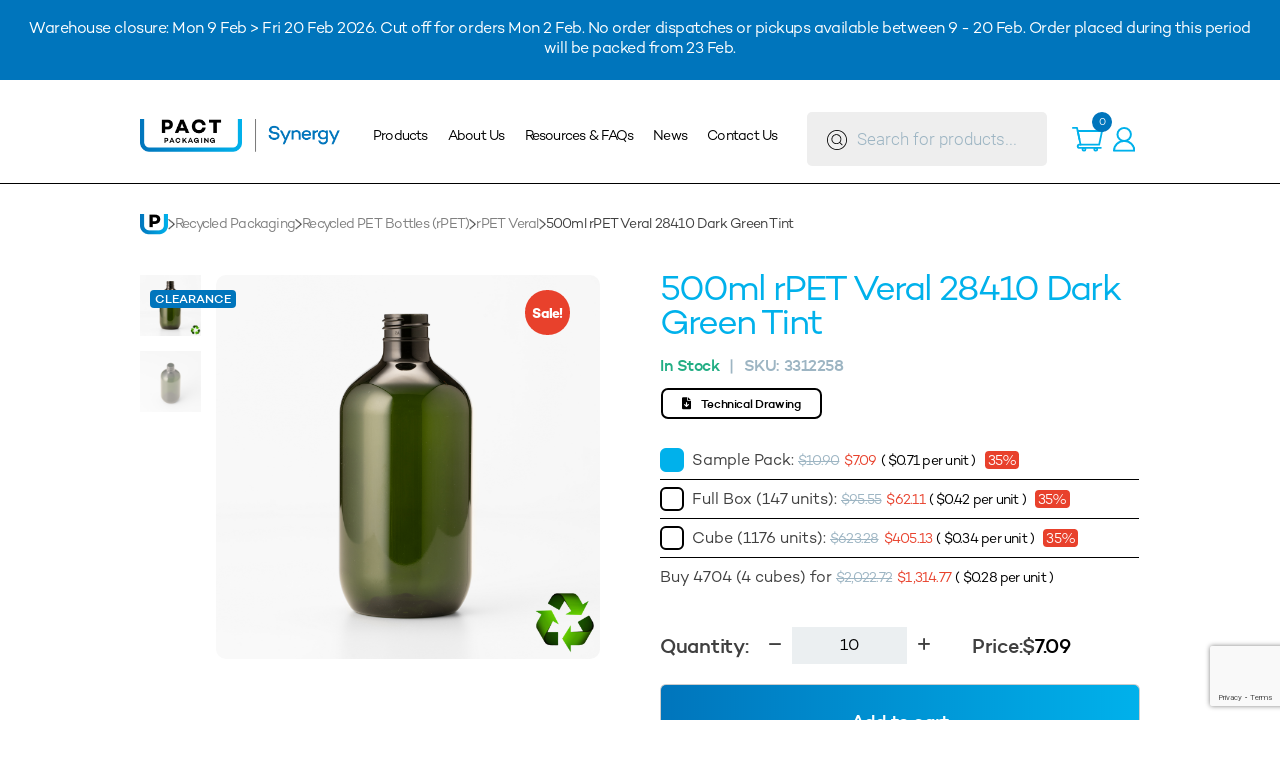

--- FILE ---
content_type: text/html; charset=UTF-8
request_url: https://www.synergypack.com.au/product/500ml-rpet-veral-28410-dark-green-tint/
body_size: 31668
content:
<!doctype html>
<html lang="en-AU" dir="ltr">

<head>
    <!-- Meta Pixel Code -->
    <script>
        !function(f,b,e,v,n,t,s)
        {if(f.fbq)return;n=f.fbq=function(){n.callMethod?
        n.callMethod.apply(n,arguments):n.queue.push(arguments)};
        if(!f._fbq)f._fbq=n;n.push=n;n.loaded=!0;n.version='2.0';
        n.queue=[];t=b.createElement(e);t.async=!0;
        t.src=v;s=b.getElementsByTagName(e)[0];
        s.parentNode.insertBefore(t,s)}(window, document,'script',
        'https://connect.facebook.net/en_US/fbevents.js');
        fbq('init', '1003668841069845');
        fbq('track', 'PageView');
    </script>
    <noscript><img height="1" width="1" style="display:none"
    src="https://www.facebook.com/tr?id=1003668841069845&ev=PageView&noscript=1"
    /></noscript>
    <!-- End Meta Pixel Code -->
    <!-- Google Tag Manager -->
    <script>
        (function(w, d, s, l, i) {
            w[l] = w[l] || [];
            w[l].push({
                'gtm.start': new Date().getTime(),
                event: 'gtm.js'
            });
            var f = d.getElementsByTagName(s)[0],
                j = d.createElement(s),
                dl = l != 'dataLayer' ? '&l=' + l : '';
            j.async = true;
            j.src =
                'https://www.googletagmanager.com/gtm.js?id=' + i + dl;
            f.parentNode.insertBefore(j, f);
        })(window, document, 'script', 'dataLayer', 'GTM-K5TZGKF');
    </script>
    <!-- End Google Tag Manager -->

    <!-- <script>
        (function(i, s, o, g, r, a, m) {
            i['GoogleAnalyticsObject'] = r;
            i[r] = i[r] || function() {
                (i[r].q = i[r].q || []).push(arguments)
            }, i[r].l = 1 * new Date();
            a = s.createElement(o),
                m = s.getElementsByTagName(o)[0];
            a.async = 1;
            a.src = g;
            m.parentNode.insertBefore(a, m)
        })(window, document, 'script', '//www.google-analytics.com/analytics.js', 'ga');
        ga('create', 'UA-5821767-14', 'auto','clientTracker');
        ga('clientTracker.send', 'pageview');
    </script> -->

    <!-- Google tag (gtag.js) -->
    <script async src="https://www.googletagmanager.com/gtag/js?id=G-JS67D5ZTWF"></script>
    <script>
        window.dataLayer = window.dataLayer || [];
        function gtag(){dataLayer.push(arguments);}
        gtag('js', new Date());

        gtag('config', 'G-JS67D5ZTWF');
    </script>

    <meta charset="UTF-8">
    <meta name="viewport" content="width=device-width, initial-scale=1">
    <link rel="profile" href="https://gmpg.org/xfn/11">
    <script src="https://kit.fontawesome.com/1961615b0a.js" crossorigin="anonymous"></script>
    <meta name='robots' content='index, follow, max-image-preview:large, max-snippet:-1, max-video-preview:-1' />

	<!-- This site is optimized with the Yoast SEO plugin v22.9 - https://yoast.com/wordpress/plugins/seo/ -->
	<title>500ml rPET Veral 28410 Dark Green Tint - Synergy Packaging</title>
	<link rel="canonical" href="https://www.synergypack.com.au/product/500ml-rpet-veral-28410-dark-green-tint/" />
	<meta property="og:locale" content="en_US" />
	<meta property="og:type" content="article" />
	<meta property="og:title" content="500ml rPET Veral 28410 Dark Green Tint - Synergy Packaging" />
	<meta property="og:description" content="Product Code: 3312258 Colour: Dark Green Tint Profile: Veral Neck: 28410 Volume: 500ml Material: rPET Plastic Box Quantity: 1176 Units" />
	<meta property="og:url" content="https://www.synergypack.com.au/product/500ml-rpet-veral-28410-dark-green-tint/" />
	<meta property="og:site_name" content="Synergy Packaging" />
	<meta property="article:modified_time" content="2026-01-21T01:14:55+00:00" />
	<meta property="og:image" content="https://www.synergypack.com.au/wp-content/uploads/2024/11/3312258_FRONT_2560x2560-copy.jpg" />
	<meta property="og:image:width" content="2560" />
	<meta property="og:image:height" content="2560" />
	<meta property="og:image:type" content="image/jpeg" />
	<meta name="twitter:card" content="summary_large_image" />
	<meta name="twitter:label1" content="Est. reading time" />
	<meta name="twitter:data1" content="1 minute" />
	<script type="application/ld+json" class="yoast-schema-graph">{"@context":"https://schema.org","@graph":[{"@type":"WebPage","@id":"https://www.synergypack.com.au/product/500ml-rpet-veral-28410-dark-green-tint/","url":"https://www.synergypack.com.au/product/500ml-rpet-veral-28410-dark-green-tint/","name":"500ml rPET Veral 28410 Dark Green Tint - Synergy Packaging","isPartOf":{"@id":"https://www.synergypack.com.au/#website"},"primaryImageOfPage":{"@id":"https://www.synergypack.com.au/product/500ml-rpet-veral-28410-dark-green-tint/#primaryimage"},"image":{"@id":"https://www.synergypack.com.au/product/500ml-rpet-veral-28410-dark-green-tint/#primaryimage"},"thumbnailUrl":"https://www.synergypack.com.au/wp-content/uploads/2024/11/3312258_FRONT_2560x2560-copy.jpg","datePublished":"2023-10-05T04:37:13+00:00","dateModified":"2026-01-21T01:14:55+00:00","breadcrumb":{"@id":"https://www.synergypack.com.au/product/500ml-rpet-veral-28410-dark-green-tint/#breadcrumb"},"inLanguage":"en-AU","potentialAction":[{"@type":"ReadAction","target":["https://www.synergypack.com.au/product/500ml-rpet-veral-28410-dark-green-tint/"]}]},{"@type":"ImageObject","inLanguage":"en-AU","@id":"https://www.synergypack.com.au/product/500ml-rpet-veral-28410-dark-green-tint/#primaryimage","url":"https://www.synergypack.com.au/wp-content/uploads/2024/11/3312258_FRONT_2560x2560-copy.jpg","contentUrl":"https://www.synergypack.com.au/wp-content/uploads/2024/11/3312258_FRONT_2560x2560-copy.jpg","width":2560,"height":2560},{"@type":"BreadcrumbList","@id":"https://www.synergypack.com.au/product/500ml-rpet-veral-28410-dark-green-tint/#breadcrumb","itemListElement":[{"@type":"ListItem","position":1,"name":"Home","item":"https://www.synergypack.com.au/"},{"@type":"ListItem","position":2,"name":"Shop","item":"https://www.synergypack.com.au/shop/"},{"@type":"ListItem","position":3,"name":"500ml rPET Veral 28410 Dark Green Tint"}]},{"@type":"WebSite","@id":"https://www.synergypack.com.au/#website","url":"https://www.synergypack.com.au/","name":"Synergy Packaging","description":"Australian Manufactured Bottles &amp; Jars","publisher":{"@id":"https://www.synergypack.com.au/#organization"},"potentialAction":[{"@type":"SearchAction","target":{"@type":"EntryPoint","urlTemplate":"https://www.synergypack.com.au/?s={search_term_string}"},"query-input":"required name=search_term_string"}],"inLanguage":"en-AU"},{"@type":"Organization","@id":"https://www.synergypack.com.au/#organization","name":"Synergy Packaging","url":"https://www.synergypack.com.au/","logo":{"@type":"ImageObject","inLanguage":"en-AU","@id":"https://www.synergypack.com.au/#/schema/logo/image/","url":"https://www.synergypack.com.au/wp-content/uploads/2023/03/pact-group-logo-2x.png","contentUrl":"https://www.synergypack.com.au/wp-content/uploads/2023/03/pact-group-logo-2x.png","width":678,"height":113,"caption":"Synergy Packaging"},"image":{"@id":"https://www.synergypack.com.au/#/schema/logo/image/"}}]}</script>
	<!-- / Yoast SEO plugin. -->


<link rel='dns-prefetch' href='//stats.wp.com' />
<link rel='dns-prefetch' href='//static.klaviyo.com' />
<link rel='dns-prefetch' href='//www.googletagmanager.com' />
<link rel='dns-prefetch' href='//cdn.datatables.net' />
<link rel='dns-prefetch' href='//cdn.jsdelivr.net' />
<link rel='dns-prefetch' href='//cdnjs.cloudflare.com' />
<link rel='dns-prefetch' href='//www.google.com' />
<link rel="alternate" type="application/rss+xml" title="Synergy Packaging &raquo; Feed" href="https://www.synergypack.com.au/feed/" />
<link rel="alternate" type="application/rss+xml" title="Synergy Packaging &raquo; Comments Feed" href="https://www.synergypack.com.au/comments/feed/" />
<link rel="alternate" type="application/rss+xml" title="Synergy Packaging &raquo; 500ml rPET Veral 28410 Dark Green Tint Comments Feed" href="https://www.synergypack.com.au/product/500ml-rpet-veral-28410-dark-green-tint/feed/" />
<script type="text/javascript">
/* <![CDATA[ */
window._wpemojiSettings = {"baseUrl":"https:\/\/s.w.org\/images\/core\/emoji\/14.0.0\/72x72\/","ext":".png","svgUrl":"https:\/\/s.w.org\/images\/core\/emoji\/14.0.0\/svg\/","svgExt":".svg","source":{"concatemoji":"https:\/\/www.synergypack.com.au\/wp-includes\/js\/wp-emoji-release.min.js?ver=6.4.3"}};
/*! This file is auto-generated */
!function(i,n){var o,s,e;function c(e){try{var t={supportTests:e,timestamp:(new Date).valueOf()};sessionStorage.setItem(o,JSON.stringify(t))}catch(e){}}function p(e,t,n){e.clearRect(0,0,e.canvas.width,e.canvas.height),e.fillText(t,0,0);var t=new Uint32Array(e.getImageData(0,0,e.canvas.width,e.canvas.height).data),r=(e.clearRect(0,0,e.canvas.width,e.canvas.height),e.fillText(n,0,0),new Uint32Array(e.getImageData(0,0,e.canvas.width,e.canvas.height).data));return t.every(function(e,t){return e===r[t]})}function u(e,t,n){switch(t){case"flag":return n(e,"\ud83c\udff3\ufe0f\u200d\u26a7\ufe0f","\ud83c\udff3\ufe0f\u200b\u26a7\ufe0f")?!1:!n(e,"\ud83c\uddfa\ud83c\uddf3","\ud83c\uddfa\u200b\ud83c\uddf3")&&!n(e,"\ud83c\udff4\udb40\udc67\udb40\udc62\udb40\udc65\udb40\udc6e\udb40\udc67\udb40\udc7f","\ud83c\udff4\u200b\udb40\udc67\u200b\udb40\udc62\u200b\udb40\udc65\u200b\udb40\udc6e\u200b\udb40\udc67\u200b\udb40\udc7f");case"emoji":return!n(e,"\ud83e\udef1\ud83c\udffb\u200d\ud83e\udef2\ud83c\udfff","\ud83e\udef1\ud83c\udffb\u200b\ud83e\udef2\ud83c\udfff")}return!1}function f(e,t,n){var r="undefined"!=typeof WorkerGlobalScope&&self instanceof WorkerGlobalScope?new OffscreenCanvas(300,150):i.createElement("canvas"),a=r.getContext("2d",{willReadFrequently:!0}),o=(a.textBaseline="top",a.font="600 32px Arial",{});return e.forEach(function(e){o[e]=t(a,e,n)}),o}function t(e){var t=i.createElement("script");t.src=e,t.defer=!0,i.head.appendChild(t)}"undefined"!=typeof Promise&&(o="wpEmojiSettingsSupports",s=["flag","emoji"],n.supports={everything:!0,everythingExceptFlag:!0},e=new Promise(function(e){i.addEventListener("DOMContentLoaded",e,{once:!0})}),new Promise(function(t){var n=function(){try{var e=JSON.parse(sessionStorage.getItem(o));if("object"==typeof e&&"number"==typeof e.timestamp&&(new Date).valueOf()<e.timestamp+604800&&"object"==typeof e.supportTests)return e.supportTests}catch(e){}return null}();if(!n){if("undefined"!=typeof Worker&&"undefined"!=typeof OffscreenCanvas&&"undefined"!=typeof URL&&URL.createObjectURL&&"undefined"!=typeof Blob)try{var e="postMessage("+f.toString()+"("+[JSON.stringify(s),u.toString(),p.toString()].join(",")+"));",r=new Blob([e],{type:"text/javascript"}),a=new Worker(URL.createObjectURL(r),{name:"wpTestEmojiSupports"});return void(a.onmessage=function(e){c(n=e.data),a.terminate(),t(n)})}catch(e){}c(n=f(s,u,p))}t(n)}).then(function(e){for(var t in e)n.supports[t]=e[t],n.supports.everything=n.supports.everything&&n.supports[t],"flag"!==t&&(n.supports.everythingExceptFlag=n.supports.everythingExceptFlag&&n.supports[t]);n.supports.everythingExceptFlag=n.supports.everythingExceptFlag&&!n.supports.flag,n.DOMReady=!1,n.readyCallback=function(){n.DOMReady=!0}}).then(function(){return e}).then(function(){var e;n.supports.everything||(n.readyCallback(),(e=n.source||{}).concatemoji?t(e.concatemoji):e.wpemoji&&e.twemoji&&(t(e.twemoji),t(e.wpemoji)))}))}((window,document),window._wpemojiSettings);
/* ]]> */
</script>
<link rel='stylesheet' id='cfw-blocks-styles-css' href='https://www.synergypack.com.au/wp-content/plugins/checkout-for-woocommerce/build/css/blocks-styles.css?ver=0d76feeb8167b2e621eb654642649a04' type='text/css' media='all' />
<link rel='stylesheet' id='woocommerce-smart-coupons-available-coupons-block-css' href='https://www.synergypack.com.au/wp-content/plugins/woocommerce-smart-coupons/blocks/build/style-woocommerce-smart-coupons-available-coupons-block.css?ver=9.47.0' type='text/css' media='all' />
<link rel='stylesheet' id='wp-components-css' href='https://www.synergypack.com.au/wp-includes/css/dist/components/style.min.css?ver=6.4.3' type='text/css' media='all' />
<link rel='stylesheet' id='woocommerce-smart-coupons-send-coupon-form-block-css' href='https://www.synergypack.com.au/wp-content/plugins/woocommerce-smart-coupons/blocks/build/style-woocommerce-smart-coupons-send-coupon-form-block.css?ver=9.47.0' type='text/css' media='all' />
<link rel='stylesheet' id='woocommerce-smart-coupons-action-tab-frontend-css' href='https://www.synergypack.com.au/wp-content/plugins/woocommerce-smart-coupons/blocks/build/style-woocommerce-smart-coupons-action-tab-frontend.css?ver=9.47.0' type='text/css' media='all' />
<style id='wp-emoji-styles-inline-css' type='text/css'>

	img.wp-smiley, img.emoji {
		display: inline !important;
		border: none !important;
		box-shadow: none !important;
		height: 1em !important;
		width: 1em !important;
		margin: 0 0.07em !important;
		vertical-align: -0.1em !important;
		background: none !important;
		padding: 0 !important;
	}
</style>
<link rel='stylesheet' id='mailster-form-style-css' href='https://www.synergypack.com.au/wp-content/plugins/mailster/build/form/style-index.css?ver=6.4.3' type='text/css' media='all' />
<style id='safe-svg-svg-icon-style-inline-css' type='text/css'>
.safe-svg-cover{text-align:center}.safe-svg-cover .safe-svg-inside{display:inline-block;max-width:100%}.safe-svg-cover svg{height:100%;max-height:100%;max-width:100%;width:100%}

</style>
<link rel='stylesheet' id='cr-frontend-css-css' href='https://www.synergypack.com.au/wp-content/plugins/customer-reviews-woocommerce/css/frontend.css?ver=5.65.0' type='text/css' media='all' />
<link rel='stylesheet' id='cr-badges-css-css' href='https://www.synergypack.com.au/wp-content/plugins/customer-reviews-woocommerce/css/badges.css?ver=5.65.0' type='text/css' media='all' />
<link rel='stylesheet' id='pb-accordion-blocks-style-css' href='https://www.synergypack.com.au/wp-content/plugins/accordion-blocks/build/index.css?ver=1.5.0' type='text/css' media='all' />
<link rel='stylesheet' id='contact-form-7-css' href='https://www.synergypack.com.au/wp-content/plugins/contact-form-7/includes/css/styles.css?ver=5.9.8' type='text/css' media='all' />
<link rel='stylesheet' id='owlcarousel-css' href='https://www.synergypack.com.au/wp-content/plugins/recently-viewed-products-for-woocommerce/assets/css/owlcarousel/owl.carousel.css?ver=1.8.0' type='text/css' media='all' />
<link rel='stylesheet' id='dashicons-css' href='https://www.synergypack.com.au/wp-includes/css/dashicons.min.css?ver=6.4.3' type='text/css' media='all' />
<link rel='stylesheet' id='rvp-frontend-css' href='https://www.synergypack.com.au/wp-content/plugins/recently-viewed-products-for-woocommerce/assets/css/rvp-frontend.css?ver=1.8.0' type='text/css' media='all' />
<link rel='stylesheet' id='photoswipe-css' href='https://www.synergypack.com.au/wp-content/plugins/woocommerce/assets/css/photoswipe/photoswipe.min.css?ver=8.7.0' type='text/css' media='all' />
<link rel='stylesheet' id='photoswipe-default-skin-css' href='https://www.synergypack.com.au/wp-content/plugins/woocommerce/assets/css/photoswipe/default-skin/default-skin.min.css?ver=8.7.0' type='text/css' media='all' />
<link rel='stylesheet' id='woocommerce-layout-css' href='https://www.synergypack.com.au/wp-content/plugins/woocommerce/assets/css/woocommerce-layout.css?ver=8.7.0' type='text/css' media='all' />
<link rel='stylesheet' id='woocommerce-smallscreen-css' href='https://www.synergypack.com.au/wp-content/plugins/woocommerce/assets/css/woocommerce-smallscreen.css?ver=8.7.0' type='text/css' media='only screen and (max-width: 768px)' />
<link rel='stylesheet' id='woocommerce-general-css' href='https://www.synergypack.com.au/wp-content/plugins/woocommerce/assets/css/woocommerce.css?ver=8.7.0' type='text/css' media='all' />
<style id='woocommerce-inline-inline-css' type='text/css'>
.woocommerce form .form-row .required { visibility: visible; }
.woocommerce form .form-row .required { visibility: visible; }
</style>
<link rel='stylesheet' id='dgwt-wcas-style-css' href='https://www.synergypack.com.au/wp-content/plugins/ajax-search-for-woocommerce-premium/assets/css/style.min.css?ver=1.29.0' type='text/css' media='all' />
<link rel='stylesheet' id='synergy_pack-style-css' href='https://www.synergypack.com.au/wp-content/themes/synergy_pack/style.css?ver=6.4.3' type='text/css' media='all' />
<link rel='stylesheet' id='synergy_pack-styles-css' href='https://www.synergypack.com.au/wp-content/themes/synergy_pack/assets/css/synergy-styles.min.css' type='text/css' media='all' />
<link rel='stylesheet' id='synergy_pack-mobile-styles-css' href='https://www.synergypack.com.au/wp-content/themes/synergy_pack/assets/css/synergy-mobile-styles.min.css' type='text/css' media='all' />
<link rel='stylesheet' id='synergy_pack-lc-switch-style-css' href='https://www.synergypack.com.au/wp-content/themes/synergy_pack/assets/css/lc_switch.min.css' type='text/css' media='all' />
<link rel='stylesheet' id='synergy_pack-jquery-data-tables-style-css' href='https://cdn.datatables.net/1.10.20/css/jquery.dataTables.min.css?ver=1.0.0' type='text/css' media='all' />
<link rel='stylesheet' id='synergy_pack-jquery-data-tables-select-style-css' href='https://cdn.datatables.net/select/1.3.1/css/select.dataTables.min.css?ver=1.0.0' type='text/css' media='all' />
<link rel='stylesheet' id='synergy_pack-jquery-alertify-style-css' href='//cdn.jsdelivr.net/npm/alertifyjs@1.13.1/build/css/alertify.min.css?ver=1.0.0' type='text/css' media='all' />
<link rel='stylesheet' id='synergy_pack-jquery-alertify-default-style-css' href='//cdn.jsdelivr.net/npm/alertifyjs@1.13.1/build/css/themes/default.min.css?ver=1.0.0' type='text/css' media='all' />
<link rel='stylesheet' id='synergy_pack-slick-carousel-theme-style-css' href='https://cdnjs.cloudflare.com/ajax/libs/slick-carousel/1.8.1/slick-theme.min.css?ver=1.0.0' type='text/css' media='all' />
<link rel='stylesheet' id='synergy_pack-slick-carousel-style-css' href='https://cdnjs.cloudflare.com/ajax/libs/slick-carousel/1.8.1/slick.css?ver=1.0.0' type='text/css' media='all' />
<link rel='stylesheet' id='font-awesome-css' href='https://cdnjs.cloudflare.com/ajax/libs/font-awesome/6.0.0/css/all.min.css?ver=6.4.3' type='text/css' media='all' />
<link rel='stylesheet' id='cfw-grid-css' href='https://www.synergypack.com.au/wp-content/plugins/checkout-for-woocommerce/build/css/cfw-grid.css?ver=873ffbb8cb041bc5e10a7edc1bbf9e96' type='text/css' media='all' />
<link rel='stylesheet' id='cfw-side-cart-styles-css' href='https://www.synergypack.com.au/wp-content/plugins/checkout-for-woocommerce/build/css/side-cart-styles.css?ver=2a8b7998b41924bc5cbda9749e965ed6' type='text/css' media='all' />
<style id='cfw-side-cart-styles-inline-css' type='text/css'>
:root, body { 
	--cfw-body-background-color: #ffffff;
	--cfw-body-text-color: #333333;
	--cfw-body-font-family: Roboto;
	--cfw-heading-font-family: Roboto;
	--cfw-header-background-color: #ffffff;
	--cfw-footer-background-color: #ffffff;
	--cfw-cart-summary-background-color: #fafafa;
	--cfw-cart-summary-mobile-background-color: #fafafa;
	--cfw-cart-summary-text-color: #333333;
	--cfw-cart-summary-link-color: #0073aa;
	--cfw-header-text-color: #2b2b2b;
	--cfw-footer-text-color: #999999;
	--cfw-body-link-color: #0075bc;
	--cfw-buttons-primary-background-color: #0075bc;
	--cfw-buttons-primary-text-color: #ffffff;
	--cfw-buttons-primary-hover-background-color: #00b0ea;
	--cfw-buttons-primary-hover-text-color: #ffffff;
	--cfw-buttons-secondary-background-color: #999999;
	--cfw-buttons-secondary-text-color: #000000;
	--cfw-buttons-secondary-hover-background-color: #666666;
	--cfw-buttons-secondary-hover-text-color: #000000;
	--cfw-cart-summary-item-quantity-background-color: #7f7f7f;
	--cfw-cart-summary-item-quantity-text-color: #ffffff;
	--cfw-breadcrumb-completed-text-color: #7f7f7f;
	--cfw-breadcrumb-current-text-color: #333333;
	--cfw-breadcrumb-next-text-color: #7f7f7f;
	--cfw-breadcrumb-completed-accent-color: #333333;
	--cfw-breadcrumb-current-accent-color: #333333;
	--cfw-breadcrumb-next-accent-color: #333333;
	--cfw-logo-url: url(https://www.synergypack.com.au/wp-content/uploads/2022/06/Pact-Packaging-Synergy-Lockup-Logo-Positive-RGB_300x88px_V2.png);
	--cfw-side-cart-free-shipping-progress-indicator: #333333;
	--cfw-side-cart-free-shipping-progress-background: #f5f5f5;
	--cfw-side-cart-button-bottom-position: 20px;
	--cfw-side-cart-button-right-position: 20px;
	--cfw-side-cart-icon-color: #0075bc;
	--cfw-side-cart-icon-width: 34px;
 }
html { background: var(--cfw-body-background-color) !important; }
#cfw-payment-method .woocommerce-form__label-for-checkbox { display: inline-flex }
#cfw-payment-method .woocommerce-form__label-for-checkbox input[type="checkbox"] { margin: 0 0 auto 0 }
#cfw-payment-method .woocommerce-form__label-for-checkbox, #cfw-payment-method .woocommerce-form__label-for-checkbox span { font-size: 15px; line-height: 1.2; }
.cfw-customer-info-address-container .row.cfw-input-wrap-row:first-child:after {
        content: "Please enter Customer Details as per name on Credit Card";
        font-size: 14px;
        color: #999999;
        margin: 0px 10px 15px 10px;
        font-style: italic;
}
</style>
<link rel='stylesheet' id='woo_discount_pro_style-css' href='https://www.synergypack.com.au/wp-content/plugins/woo-discount-rules-pro/Assets/Css/awdr_style.css?ver=2.6.0' type='text/css' media='all' />
<link rel='stylesheet' id='cfw-fonts-Roboto-css' href='https://fonts.googleapis.com/css?family=Roboto&#038;display=swap&#038;ver=9.1.8' type='text/css' media='all' />
<script type="text/template" id="tmpl-variation-template">
	<div class="woocommerce-variation-description">{{{ data.variation.variation_description }}}</div>
	<div class="woocommerce-variation-price">{{{ data.variation.price_html }}}</div>
	<div class="woocommerce-variation-availability">{{{ data.variation.availability_html }}}</div>
</script>
<script type="text/template" id="tmpl-unavailable-variation-template">
	<p>Sorry, this product is unavailable. Please choose a different combination.</p>
</script>
<script type="text/javascript" src="https://www.synergypack.com.au/wp-includes/js/jquery/jquery.min.js?ver=3.7.1" id="jquery-core-js"></script>
<script type="text/javascript" src="https://www.synergypack.com.au/wp-includes/js/jquery/jquery-migrate.min.js?ver=3.4.1" id="jquery-migrate-js"></script>
<script type="text/javascript" id="myob_ajax-js-extra">
/* <![CDATA[ */
var MyobAjax = {"ajaxurl":"https:\/\/www.synergypack.com.au\/wp-admin\/admin-ajax.php"};
/* ]]> */
</script>
<script type="text/javascript" src="https://www.synergypack.com.au/wp-content/plugins/myintegrator/js/myob-ajax.js?ver=6.4.3" id="myob_ajax-js"></script>
<script type="text/javascript" id="woocommerce-google-analytics-integration-gtag-js-after">
/* <![CDATA[ */
/* Google Analytics for WooCommerce (gtag.js) */
					window.dataLayer = window.dataLayer || [];
					function gtag(){dataLayer.push(arguments);}
					// Set up default consent state.
					for ( const mode of [{"analytics_storage":"denied","ad_storage":"denied","ad_user_data":"denied","ad_personalization":"denied","region":["AT","BE","BG","HR","CY","CZ","DK","EE","FI","FR","DE","GR","HU","IS","IE","IT","LV","LI","LT","LU","MT","NL","NO","PL","PT","RO","SK","SI","ES","SE","GB","CH"]}] || [] ) {
						gtag( "consent", "default", { "wait_for_update": 500, ...mode } );
					}
					gtag("js", new Date());
					gtag("set", "developer_id.dOGY3NW", true);
					gtag("config", "G-JS67D5ZTWF", {"track_404":true,"allow_google_signals":true,"logged_in":false,"linker":{"domains":[],"allow_incoming":false},"custom_map":{"dimension1":"logged_in"}});
/* ]]> */
</script>
<script type="text/javascript" src="https://www.synergypack.com.au/wp-includes/js/dist/vendor/wp-polyfill-inert.min.js?ver=3.1.2" id="wp-polyfill-inert-js"></script>
<script type="text/javascript" src="https://www.synergypack.com.au/wp-includes/js/dist/vendor/regenerator-runtime.min.js?ver=0.14.0" id="regenerator-runtime-js"></script>
<script type="text/javascript" src="https://www.synergypack.com.au/wp-includes/js/dist/vendor/wp-polyfill.min.js?ver=3.15.0" id="wp-polyfill-js"></script>
<script type="text/javascript" src="https://www.synergypack.com.au/wp-includes/js/dist/hooks.min.js?ver=c6aec9a8d4e5a5d543a1" id="wp-hooks-js"></script>
<script type="text/javascript" src="https://stats.wp.com/w.js?ver=202604" id="woo-tracks-js"></script>
<script type="text/javascript" id="owlcarousel-js-extra">
/* <![CDATA[ */
var owlcarousel_params = [];
/* ]]> */
</script>
<script type="text/javascript" src="https://www.synergypack.com.au/wp-content/plugins/recently-viewed-products-for-woocommerce/assets/js/owlcarousel/owl.carousel.js?ver=1.8.0" id="owlcarousel-js"></script>
<script type="text/javascript" id="rvp-frontend-js-extra">
/* <![CDATA[ */
var rvp_frontend_params = {"ajax_url":"https:\/\/www.synergypack.com.au\/wp-admin\/admin-ajax.php","current_user":"0","carousel_autoplay_enabled":"","carousel_dot_indicator_enabled":"","carousel_products_per_page":"3"};
/* ]]> */
</script>
<script type="text/javascript" src="https://www.synergypack.com.au/wp-content/plugins/recently-viewed-products-for-woocommerce/assets/js/frontend/rvp-frontend.js?ver=1.8.0" id="rvp-frontend-js"></script>
<script type="text/javascript" src="https://www.synergypack.com.au/wp-content/plugins/woocommerce/assets/js/jquery-blockui/jquery.blockUI.min.js?ver=2.7.0-wc.8.7.0" id="jquery-blockui-js" data-wp-strategy="defer"></script>
<script type="text/javascript" id="wc-add-to-cart-js-extra">
/* <![CDATA[ */
var wc_add_to_cart_params = {"ajax_url":"\/wp-admin\/admin-ajax.php","wc_ajax_url":"\/?wc-ajax=%%endpoint%%","i18n_view_cart":"View cart","cart_url":"","is_cart":"","cart_redirect_after_add":"no"};
/* ]]> */
</script>
<script type="text/javascript" src="https://www.synergypack.com.au/wp-content/plugins/woocommerce/assets/js/frontend/add-to-cart.min.js?ver=8.7.0" id="wc-add-to-cart-js" data-wp-strategy="defer"></script>
<script type="text/javascript" src="https://www.synergypack.com.au/wp-content/plugins/woocommerce/assets/js/zoom/jquery.zoom.min.js?ver=1.7.21-wc.8.7.0" id="zoom-js" defer="defer" data-wp-strategy="defer"></script>
<script type="text/javascript" src="https://www.synergypack.com.au/wp-content/plugins/woocommerce/assets/js/photoswipe/photoswipe.min.js?ver=4.1.1-wc.8.7.0" id="photoswipe-js" defer="defer" data-wp-strategy="defer"></script>
<script type="text/javascript" src="https://www.synergypack.com.au/wp-content/plugins/woocommerce/assets/js/photoswipe/photoswipe-ui-default.min.js?ver=4.1.1-wc.8.7.0" id="photoswipe-ui-default-js" defer="defer" data-wp-strategy="defer"></script>
<script type="text/javascript" id="wc-single-product-js-extra">
/* <![CDATA[ */
var wc_single_product_params = {"i18n_required_rating_text":"Please select a rating","review_rating_required":"yes","flexslider":{"rtl":false,"animation":"slide","smoothHeight":true,"directionNav":false,"controlNav":"thumbnails","slideshow":false,"animationSpeed":500,"animationLoop":false,"allowOneSlide":false},"zoom_enabled":"1","zoom_options":{"magnify":0.4},"photoswipe_enabled":"1","photoswipe_options":{"shareEl":false,"closeOnScroll":false,"history":false,"hideAnimationDuration":0,"showAnimationDuration":0},"flexslider_enabled":"1"};
/* ]]> */
</script>
<script type="text/javascript" src="https://www.synergypack.com.au/wp-content/plugins/woocommerce/assets/js/frontend/single-product.min.js?ver=8.7.0" id="wc-single-product-js" defer="defer" data-wp-strategy="defer"></script>
<script type="text/javascript" src="https://www.synergypack.com.au/wp-content/plugins/woocommerce/assets/js/js-cookie/js.cookie.min.js?ver=2.1.4-wc.8.7.0" id="js-cookie-js" defer="defer" data-wp-strategy="defer"></script>
<script type="text/javascript" id="woocommerce-js-extra">
/* <![CDATA[ */
var woocommerce_params = {"ajax_url":"\/wp-admin\/admin-ajax.php","wc_ajax_url":"\/?wc-ajax=%%endpoint%%"};
/* ]]> */
</script>
<script type="text/javascript" src="https://www.synergypack.com.au/wp-content/plugins/woocommerce/assets/js/frontend/woocommerce.min.js?ver=8.7.0" id="woocommerce-js" defer="defer" data-wp-strategy="defer"></script>
<script type="text/javascript" src="https://www.synergypack.com.au/wp-content/plugins/js_composer/assets/js/vendors/woocommerce-add-to-cart.js?ver=7.4" id="vc_woocommerce-add-to-cart-js-js"></script>
<script type="text/javascript" src="https://www.synergypack.com.au/wp-content/plugins/woocommerce-min-max-quantities/assets/js/frontend/validate.min.js?ver=4.1.0" id="wc-mmq-frontend-js"></script>
<script type="text/javascript" src="https://cdnjs.cloudflare.com/ajax/libs/slick-carousel/1.8.1/slick.min.js?ver=1.0.0" id="synergy_pack-slick-carousel-js-js"></script>
<script type="text/javascript" src="https://www.synergypack.com.au/wp-includes/js/underscore.min.js?ver=1.13.4" id="underscore-js"></script>
<script type="text/javascript" id="wp-util-js-extra">
/* <![CDATA[ */
var _wpUtilSettings = {"ajax":{"url":"\/wp-admin\/admin-ajax.php"}};
/* ]]> */
</script>
<script type="text/javascript" src="https://www.synergypack.com.au/wp-includes/js/wp-util.min.js?ver=6.4.3" id="wp-util-js"></script>
<script type="text/javascript" id="wc-add-to-cart-variation-js-extra">
/* <![CDATA[ */
var wc_add_to_cart_variation_params = {"wc_ajax_url":"\/?wc-ajax=%%endpoint%%","i18n_no_matching_variations_text":"Sorry, no products matched your selection. Please choose a different combination.","i18n_make_a_selection_text":"Please select some product options before adding this product to your cart.","i18n_unavailable_text":"Sorry, this product is unavailable. Please choose a different combination."};
/* ]]> */
</script>
<script type="text/javascript" src="https://www.synergypack.com.au/wp-content/plugins/woocommerce/assets/js/frontend/add-to-cart-variation.min.js?ver=8.7.0" id="wc-add-to-cart-variation-js" defer="defer" data-wp-strategy="defer"></script>
<script type="text/javascript" id="wc-settings-dep-in-header-js-after">
/* <![CDATA[ */
console.warn( "Scripts that have a dependency on [wc-settings, wc-blocks-checkout] must be loaded in the footer, klaviyo-klaviyo-checkout-block-editor-script was registered to load in the header, but has been switched to load in the footer instead. See https://github.com/woocommerce/woocommerce-gutenberg-products-block/pull/5059" );
console.warn( "Scripts that have a dependency on [wc-settings, wc-blocks-checkout] must be loaded in the footer, klaviyo-klaviyo-checkout-block-view-script was registered to load in the header, but has been switched to load in the footer instead. See https://github.com/woocommerce/woocommerce-gutenberg-products-block/pull/5059" );
console.warn( "Scripts that have a dependency on [wc-settings, wc-blocks-checkout] must be loaded in the footer, automatewoo-marketing-optin-editor-script was registered to load in the header, but has been switched to load in the footer instead. See https://github.com/woocommerce/woocommerce-gutenberg-products-block/pull/5059" );
/* ]]> */
</script>
<script type="text/javascript" id="ajax_operation_script-js-extra">
/* <![CDATA[ */
var bigdatacloud_key = "";
var myAjax = {"ajaxurl":"https:\/\/www.synergypack.com.au\/wp-admin\/admin-ajax.php"};
/* ]]> */
</script>
<script type="text/javascript" src="https://www.synergypack.com.au/wp-content/plugins/woocommerce-anti-fraud/assets/js/geoloc.js?ver=1.0" id="ajax_operation_script-js"></script>
<script type="text/javascript" id="wc-cart-fragments-js-extra">
/* <![CDATA[ */
var wc_cart_fragments_params = {"ajax_url":"\/wp-admin\/admin-ajax.php","wc_ajax_url":"\/?wc-ajax=%%endpoint%%","cart_hash_key":"wc_cart_hash_2bf40e689d6a6092b949c2aad9156a11","fragment_name":"wc_fragments_2bf40e689d6a6092b949c2aad9156a11","request_timeout":"5000"};
/* ]]> */
</script>
<script type="text/javascript" src="https://www.synergypack.com.au/wp-content/plugins/woocommerce/assets/js/frontend/cart-fragments.min.js?ver=8.7.0" id="wc-cart-fragments-js" defer="defer" data-wp-strategy="defer"></script>
<script></script><link rel="https://api.w.org/" href="https://www.synergypack.com.au/wp-json/" /><link rel="alternate" type="application/json" href="https://www.synergypack.com.au/wp-json/wp/v2/product/145980" /><link rel="EditURI" type="application/rsd+xml" title="RSD" href="https://www.synergypack.com.au/xmlrpc.php?rsd" />
<meta name="generator" content="WordPress 6.4.3" />
<meta name="generator" content="WooCommerce 8.7.0" />
<link rel='shortlink' href='https://www.synergypack.com.au/?p=145980' />
<link rel="alternate" type="application/json+oembed" href="https://www.synergypack.com.au/wp-json/oembed/1.0/embed?url=https%3A%2F%2Fwww.synergypack.com.au%2Fproduct%2F500ml-rpet-veral-28410-dark-green-tint%2F" />
<link rel="alternate" type="text/xml+oembed" href="https://www.synergypack.com.au/wp-json/oembed/1.0/embed?url=https%3A%2F%2Fwww.synergypack.com.au%2Fproduct%2F500ml-rpet-veral-28410-dark-green-tint%2F&#038;format=xml" />
<script>  var el_i13_login_captcha=null; var el_i13_register_captcha=null; </script><script type="text/javascript">
(function(url){
	if(/(?:Chrome\/26\.0\.1410\.63 Safari\/537\.31|WordfenceTestMonBot)/.test(navigator.userAgent)){ return; }
	var addEvent = function(evt, handler) {
		if (window.addEventListener) {
			document.addEventListener(evt, handler, false);
		} else if (window.attachEvent) {
			document.attachEvent('on' + evt, handler);
		}
	};
	var removeEvent = function(evt, handler) {
		if (window.removeEventListener) {
			document.removeEventListener(evt, handler, false);
		} else if (window.detachEvent) {
			document.detachEvent('on' + evt, handler);
		}
	};
	var evts = 'contextmenu dblclick drag dragend dragenter dragleave dragover dragstart drop keydown keypress keyup mousedown mousemove mouseout mouseover mouseup mousewheel scroll'.split(' ');
	var logHuman = function() {
		if (window.wfLogHumanRan) { return; }
		window.wfLogHumanRan = true;
		var wfscr = document.createElement('script');
		wfscr.type = 'text/javascript';
		wfscr.async = true;
		wfscr.src = url + '&r=' + Math.random();
		(document.getElementsByTagName('head')[0]||document.getElementsByTagName('body')[0]).appendChild(wfscr);
		for (var i = 0; i < evts.length; i++) {
			removeEvent(evts[i], logHuman);
		}
	};
	for (var i = 0; i < evts.length; i++) {
		addEvent(evts[i], logHuman);
	}
})('//www.synergypack.com.au/?wordfence_lh=1&hid=343D166CF5DEB1A2A1031883257935C2');
</script>		<style>
			.dgwt-wcas-ico-magnifier,.dgwt-wcas-ico-magnifier-handler{max-width:20px}.dgwt-wcas-search-wrapp{max-width:600px}.dgwt-wcas-search-wrapp .dgwt-wcas-sf-wrapp input[type=search].dgwt-wcas-search-input,.dgwt-wcas-search-wrapp .dgwt-wcas-sf-wrapp input[type=search].dgwt-wcas-search-input:hover,.dgwt-wcas-search-wrapp .dgwt-wcas-sf-wrapp input[type=search].dgwt-wcas-search-input:focus{color:#000}.dgwt-wcas-sf-wrapp input[type=search].dgwt-wcas-search-input::placeholder{color:#000;opacity:.3}.dgwt-wcas-sf-wrapp input[type=search].dgwt-wcas-search-input::-webkit-input-placeholder{color:#000;opacity:.3}.dgwt-wcas-sf-wrapp input[type=search].dgwt-wcas-search-input:-moz-placeholder{color:#000;opacity:.3}.dgwt-wcas-sf-wrapp input[type=search].dgwt-wcas-search-input::-moz-placeholder{color:#000;opacity:.3}.dgwt-wcas-sf-wrapp input[type=search].dgwt-wcas-search-input:-ms-input-placeholder{color:#000}.dgwt-wcas-no-submit.dgwt-wcas-search-wrapp .dgwt-wcas-ico-magnifier path,.dgwt-wcas-search-wrapp .dgwt-wcas-close path{fill:#000}.dgwt-wcas-loader-circular-path{stroke:#000}.dgwt-wcas-preloader{opacity:.6}		</style>
		<!-- Google site verification - Google for WooCommerce -->
<meta name="google-site-verification" content="FTMxeLLv6O0Dzj0iQy4d0OSh8gMR4ww-9Od8nq6n8VI" />
	<noscript><style>.woocommerce-product-gallery{ opacity: 1 !important; }</style></noscript>
				<script  type="text/javascript">
				!function(f,b,e,v,n,t,s){if(f.fbq)return;n=f.fbq=function(){n.callMethod?
					n.callMethod.apply(n,arguments):n.queue.push(arguments)};if(!f._fbq)f._fbq=n;
					n.push=n;n.loaded=!0;n.version='2.0';n.queue=[];t=b.createElement(e);t.async=!0;
					t.src=v;s=b.getElementsByTagName(e)[0];s.parentNode.insertBefore(t,s)}(window,
					document,'script','https://connect.facebook.net/en_US/fbevents.js');
			</script>
			<!-- WooCommerce Facebook Integration Begin -->
			<script  type="text/javascript">

				fbq('init', '4203823053041087', {}, {
    "agent": "woocommerce-8.7.0-3.3.1"
});

				fbq( 'track', 'PageView', {
    "source": "woocommerce",
    "version": "8.7.0",
    "pluginVersion": "3.3.1"
} );

				document.addEventListener( 'DOMContentLoaded', function() {
					// Insert placeholder for events injected when a product is added to the cart through AJAX.
					document.body.insertAdjacentHTML( 'beforeend', '<div class=\"wc-facebook-pixel-event-placeholder\"></div>' );
				}, false );

			</script>
			<!-- WooCommerce Facebook Integration End -->
			<meta name="generator" content="Powered by WPBakery Page Builder - drag and drop page builder for WordPress."/>
<link rel="icon" href="https://www.synergypack.com.au/wp-content/uploads/2024/03/cropped-pact-final@2x-32x32.png" sizes="32x32" />
<link rel="icon" href="https://www.synergypack.com.au/wp-content/uploads/2024/03/cropped-pact-final@2x-192x192.png" sizes="192x192" />
<link rel="apple-touch-icon" href="https://www.synergypack.com.au/wp-content/uploads/2024/03/cropped-pact-final@2x-180x180.png" />
<meta name="msapplication-TileImage" content="https://www.synergypack.com.au/wp-content/uploads/2024/03/cropped-pact-final@2x-270x270.png" />
<noscript><style> .wpb_animate_when_almost_visible { opacity: 1; }</style></noscript></head>

<body class="product-template-default single single-product postid-145980 wp-custom-logo theme-synergy_pack woocommerce woocommerce-page woocommerce-no-js no-sidebar wpb-js-composer js-comp-ver-7.4 vc_responsive">
    <!-- Google Tag Manager (noscript) -->
    <noscript><iframe src="https://www.googletagmanager.com/ns.html?id=GTM-K5TZGKF" height="0" width="0" style="display:none;visibility:hidden"></iframe></noscript>
    <!-- End Google Tag Manager (noscript) -->
        <div id="page" class="site">
        <a class="skip-link screen-reader-text" href="#content">Skip to content</a>
        <header id="masthead" class="site-header">
            <div>
                                                    <div class="store-notice">
                        <p>Warehouse closure: Mon 9 Feb > Fri 20 Feb 2026.  Cut off for orders Mon 2 Feb. No order dispatches or pickups available between 9 - 20 Feb. Order placed during this period will be packed from 23 Feb.</p>
                    </div>
                            <div id="header-bar">
                <div id="header-main-menu" class="default-container">
                    <div id="header-subsection">
                                            </div>
                    <div id="header-menu">
                        <a href="https://www.synergypack.com.au/" class="custom-logo-link" rel="home"><img width="678" height="113" src="https://www.synergypack.com.au/wp-content/uploads/2023/03/pact-group-logo-2x.png" class="custom-logo" alt="Synergy Packaging" decoding="async" fetchpriority="high" srcset="https://www.synergypack.com.au/wp-content/uploads/2023/03/pact-group-logo-2x.png 678w, https://www.synergypack.com.au/wp-content/uploads/2023/03/pact-group-logo-2x-300x50.png 300w, https://www.synergypack.com.au/wp-content/uploads/2023/03/pact-group-logo-2x-60x10.png 60w, https://www.synergypack.com.au/wp-content/uploads/2023/03/pact-group-logo-2x-110x18.png 110w, https://www.synergypack.com.au/wp-content/uploads/2023/03/pact-group-logo-2x-450x75.png 450w, https://www.synergypack.com.au/wp-content/uploads/2023/03/pact-group-logo-2x-64x11.png 64w, https://www.synergypack.com.au/wp-content/uploads/2023/03/pact-group-logo-2x-39x7.png 39w, https://www.synergypack.com.au/wp-content/uploads/2023/03/pact-group-logo-2x-259x43.png 259w" sizes="(max-width: 678px) 100vw, 678px" /></a>                        <div class="header-right">
                                                                <div class="header-menu-item">
                                        <a href="https://www.synergypack.com.au/shop/">
                                            <span class="header-menu-item-title">Products</span>
                                        </a>
                                    </div>
                                                                    <div class="header-menu-item">
                                        <a href="https://www.synergypack.com.au/about/">
                                            <span class="header-menu-item-title">About Us</span>
                                        </a>
                                    </div>
                                                                    <div class="header-menu-item">
                                        <a href="https://www.synergypack.com.au/resources-faqs/">
                                            <span class="header-menu-item-title">Resources &#038; FAQs</span>
                                        </a>
                                    </div>
                                                                    <div class="header-menu-item">
                                        <a href="https://www.synergypack.com.au/news/">
                                            <span class="header-menu-item-title">News</span>
                                        </a>
                                    </div>
                                                                    <div class="header-menu-item">
                                        <a href="https://www.synergypack.com.au/contact/">
                                            <span class="header-menu-item-title">Contact Us</span>
                                        </a>
                                    </div>
                                                            <div  class="dgwt-wcas-search-wrapp dgwt-wcas-has-submit woocommerce dgwt-wcas-style-pirx js-dgwt-wcas-layout-classic dgwt-wcas-layout-classic js-dgwt-wcas-mobile-overlay-enabled">
		<form class="dgwt-wcas-search-form" role="search" action="https://www.synergypack.com.au/" method="get">
		<div class="dgwt-wcas-sf-wrapp">
						<label class="screen-reader-text"
				   for="dgwt-wcas-search-input-1">Products search</label>

			<input id="dgwt-wcas-search-input-1"
				   type="search"
				   class="dgwt-wcas-search-input"
				   name="s"
				   value=""
				   placeholder="Search for products..."
				   autocomplete="off"
							/>
			<div class="dgwt-wcas-preloader"></div>

			<div class="dgwt-wcas-voice-search"></div>

							<button type="submit"
						aria-label="Search"
						class="dgwt-wcas-search-submit"><img class="dgwt-wcas-ico-magnifier custom" src="/wp-content/themes/synergy_pack/assets/images/search.svg" alt="Search icon" width="20" height="20" /></button>
			
			<input type="hidden" name="post_type" value="product"/>
			<input type="hidden" name="dgwt_wcas" value="1"/>

			
					</div>
	</form>
</div>

                            <a class="header-svg-icons cfw-side-cart-open-trigger" href="https://www.synergypack.com.au/cart/" title="View your shopping cart">
                                <div class="pos-relative">
                                    <img class="header-icons" src="/wp-content/themes/synergy_pack/assets/images/shopping_cart.svg"/>
                                    <div class='cart-count'>
                                        <span>0</span>
                                    </div>
                                </div>
                            </a>
                            <a class="header-svg-icons" href='/my-account/'>
                                <div><img class="header-icons" src="/wp-content/themes/synergy_pack/assets/images/my_account.svg"/></div>
                            </a>
                        </div>
                    </div>
                </div>
                <div class="mobile-overlay"></div>
                <div class="category-menu menu-pane">
                    <div class="mobile-search">
                        <div  class="dgwt-wcas-search-wrapp dgwt-wcas-has-submit woocommerce dgwt-wcas-style-pirx js-dgwt-wcas-layout-classic dgwt-wcas-layout-classic js-dgwt-wcas-mobile-overlay-enabled">
		<form class="dgwt-wcas-search-form" role="search" action="https://www.synergypack.com.au/" method="get">
		<div class="dgwt-wcas-sf-wrapp">
						<label class="screen-reader-text"
				   for="dgwt-wcas-search-input-2">Products search</label>

			<input id="dgwt-wcas-search-input-2"
				   type="search"
				   class="dgwt-wcas-search-input"
				   name="s"
				   value=""
				   placeholder="Search for products..."
				   autocomplete="off"
							/>
			<div class="dgwt-wcas-preloader"></div>

			<div class="dgwt-wcas-voice-search"></div>

							<button type="submit"
						aria-label="Search"
						class="dgwt-wcas-search-submit"><img class="dgwt-wcas-ico-magnifier custom" src="/wp-content/themes/synergy_pack/assets/images/search.svg" alt="Search icon" width="20" height="20" /></button>
			
			<input type="hidden" name="post_type" value="product"/>
			<input type="hidden" name="dgwt_wcas" value="1"/>

			
					</div>
	</form>
</div>
                    </div>
                    <div class="mobile-menu-selections">
                        <div class="mobile-menu-categories-select mobile-menu-select active" data-menu-name="category">
                            <span>Categories</span>
                        </div>
                        <div class="mobile-menu-menu-select mobile-menu-select" data-menu-name="menu">
                            <span>Menu</span>
                        </div>
                    </div>
                    <div class="default-container"> 
                        <div class="mega-section categories-menu">
                            <ul class="mega-section-one">
                                
                                                                                                        <li>
                                        <a href='https://www.synergypack.com.au/product-category/new/' data-parent='118'>
                                            <div class="cat" >
                                                <div class='circle--inverted'><img src='https://www.synergypack.com.au/wp-content/uploads/2023/03/latest.svg' /></div>
                                                <h5>Latest Products</h5>
                                            </div>
                                        </a>
                                        <div class="caret-wrapper">
                                            <i class="fas fa-chevron-down"></i>
                                        </div>

                                                                                <ul class="mega-section-two ">
                                                                                                                                            <li>
                                                    <a href='https://www.synergypack.com.au/product-category/new/matte-black-range/' data-parent='118' data-id='1432'>
                                                        <div class="subcat subcat-two">
                                                            <h5>Matte Black Range</h5>
                                                                                                                            <img src='https://www.synergypack.com.au/wp-content/uploads/2024/04/Synergy-EDM_Website-Tile_258x258px_v3.png' />
                                                                                                                    </div>
                                                    </a>

                                                    <div class="caret-wrapper none">
                                                        <i class="fas fa-chevron-down"></i>
                                                    </div>

                                                    <ul class="mega-section-three">
                                                                                                            </ul>
                                                </li>
                                                                                                                                            <li>
                                                    <a href='https://www.synergypack.com.au/product-category/new/new-rpet-range/' data-parent='118' data-id='1452'>
                                                        <div class="subcat subcat-two">
                                                            <h5>New rPET Range</h5>
                                                                                                                            <img src='https://www.synergypack.com.au/wp-content/uploads/2025/08/rPET-Amber-Range_Instagram_1080x1080px_v3.jpg' />
                                                                                                                    </div>
                                                    </a>

                                                    <div class="caret-wrapper none">
                                                        <i class="fas fa-chevron-down"></i>
                                                    </div>

                                                    <ul class="mega-section-three">
                                                                                                            </ul>
                                                </li>
                                                                                                                                            <li>
                                                    <a href='https://www.synergypack.com.au/product-category/new/trigger-bottles-new/' data-parent='118' data-id='1438'>
                                                        <div class="subcat subcat-two">
                                                            <h5>Trigger Bottles</h5>
                                                                                                                            <img src='https://www.synergypack.com.au/wp-content/uploads/2024/07/Trigger-Bottle_258x258px_v1b.jpg' />
                                                                                                                    </div>
                                                    </a>

                                                    <div class="caret-wrapper none">
                                                        <i class="fas fa-chevron-down"></i>
                                                    </div>

                                                    <ul class="mega-section-three">
                                                                                                            </ul>
                                                </li>
                                                                                                                                            <li>
                                                    <a href='https://www.synergypack.com.au/product-category/new/new-specials/' data-parent='118' data-id='122'>
                                                        <div class="subcat subcat-two">
                                                            <h5>New Products</h5>
                                                                                                                            <img src='https://www.synergypack.com.au/wp-content/uploads/2021/09/new-stacker-caps-group-image.png' />
                                                                                                                    </div>
                                                    </a>

                                                    <div class="caret-wrapper none">
                                                        <i class="fas fa-chevron-down"></i>
                                                    </div>

                                                    <ul class="mega-section-three">
                                                                                                            </ul>
                                                </li>
                                            
                                            <li class="view-all-btn"><a href="/shop-all-latest products" class='btn-sm btn__black'><div>View All Latest Products</div></a></li>
                                        </ul>
                                                                                                            <li>
                                        <a href='https://www.synergypack.com.au/product-category/bottles/' data-parent='29'>
                                            <div class="cat" >
                                                <div class='circle--inverted'><img src='https://www.synergypack.com.au/wp-content/uploads/2023/03/bottle.svg' /></div>
                                                <h5>Bottles</h5>
                                            </div>
                                        </a>
                                        <div class="caret-wrapper">
                                            <i class="fas fa-chevron-down"></i>
                                        </div>

                                                                                <ul class="mega-section-two ">
                                                                                                                                            <li>
                                                    <a href='https://www.synergypack.com.au/product-category/bottles/bottles-plastic-bottles/' data-parent='29' data-id='30'>
                                                        <div class="subcat subcat-two">
                                                            <h5>Plastic Bottles</h5>
                                                                                                                            <img src='https://www.synergypack.com.au/wp-content/uploads/2014/10/SIRPP20028-A_001-scaled.jpg' />
                                                                                                                    </div>
                                                    </a>

                                                    <div class="caret-wrapper ">
                                                        <i class="fas fa-chevron-down"></i>
                                                    </div>

                                                    <ul class="mega-section-three">
                                                                                                                                                                                <li>
                                                                <a href='https://www.synergypack.com.au/product-category/bottles/bottles-plastic-bottles/bottles-plastic-bottles-dropper/' data-parent='30' data-grandparent='29'>
                                                                    <div class="subcat subcat-three">
                                                                        <h5>Dropper Bottles</h5>
                                                                                                                                                    <img src='https://www.synergypack.com.au/wp-content/uploads/2023/04/Synergy-Drop-Bottles_Website_1260x1260px_v1.jpg' />
                                                                                                                                            </div>
                                                                </a>
                                                            </li>
                                                                                                                                                                                <li>
                                                                <a href='https://www.synergypack.com.au/product-category/bottles/bottles-plastic-bottles/trigger-bottles/' data-parent='30' data-grandparent='29'>
                                                                    <div class="subcat subcat-three">
                                                                        <h5>Trigger Bottles</h5>
                                                                                                                                                    <img src='https://www.synergypack.com.au/wp-content/uploads/2024/05/3036813_FRONT_2560x2560.jpg' />
                                                                                                                                            </div>
                                                                </a>
                                                            </li>
                                                                                                                                                                                <li>
                                                                <a href='https://www.synergypack.com.au/product-category/bottles/bottles-plastic-bottles/bottles-plastic-bottles-boston-round/' data-parent='30' data-grandparent='29'>
                                                                    <div class="subcat subcat-three">
                                                                        <h5>Boston Round Bottles</h5>
                                                                                                                                                    <img src='https://www.synergypack.com.au/wp-content/uploads/2023/04/bottles_boston-round.png' />
                                                                                                                                            </div>
                                                                </a>
                                                            </li>
                                                                                                                                                                                <li>
                                                                <a href='https://www.synergypack.com.au/product-category/bottles/bottles-plastic-bottles/bottles-plastic-bottles-coloured-samples/' data-parent='30' data-grandparent='29'>
                                                                    <div class="subcat subcat-three">
                                                                        <h5>Coloured Sample Bottles</h5>
                                                                                                                                                    <img src='https://www.synergypack.com.au/wp-content/uploads/2014/10/TB100028410-SD-1.png' />
                                                                                                                                            </div>
                                                                </a>
                                                            </li>
                                                                                                                                                                                <li>
                                                                <a href='https://www.synergypack.com.au/product-category/bottles/bottles-plastic-bottles/bottles-plastic-bottles-flask/' data-parent='30' data-grandparent='29'>
                                                                    <div class="subcat subcat-three">
                                                                        <h5>Flasks</h5>
                                                                                                                                                    <img src='https://www.synergypack.com.au/wp-content/uploads/2023/04/bottles_flask.png' />
                                                                                                                                            </div>
                                                                </a>
                                                            </li>
                                                                                                                                                                                <li>
                                                                <a href='https://www.synergypack.com.au/product-category/bottles/bottles-plastic-bottles/bottles-plastic-bottles-foamer-bottles/' data-parent='30' data-grandparent='29'>
                                                                    <div class="subcat subcat-three">
                                                                        <h5>Foamer Bottles</h5>
                                                                                                                                                    <img src='https://www.synergypack.com.au/wp-content/uploads/2023/04/bottles_foamer.png' />
                                                                                                                                            </div>
                                                                </a>
                                                            </li>
                                                                                                                                                                                <li>
                                                                <a href='https://www.synergypack.com.au/product-category/bottles/bottles-plastic-bottles/bottles-plastic-bottles-oval-bottles/' data-parent='30' data-grandparent='29'>
                                                                    <div class="subcat subcat-three">
                                                                        <h5>Oval Bottles</h5>
                                                                                                                                                    <img src='https://www.synergypack.com.au/wp-content/uploads/2023/04/bottles_oval.png' />
                                                                                                                                            </div>
                                                                </a>
                                                            </li>
                                                                                                                                                                                <li>
                                                                <a href='https://www.synergypack.com.au/product-category/bottles/bottles-plastic-bottles/bottles-plastic-bottles-poison-bottles/' data-parent='30' data-grandparent='29'>
                                                                    <div class="subcat subcat-three">
                                                                        <h5>Poison Bottles</h5>
                                                                                                                                                    <img src='https://www.synergypack.com.au/wp-content/uploads/2023/04/bottles_poison.png' />
                                                                                                                                            </div>
                                                                </a>
                                                            </li>
                                                                                                                                                                                <li>
                                                                <a href='https://www.synergypack.com.au/product-category/bottles/bottles-plastic-bottles/bottles-plastic-bottles-pyramid/' data-parent='30' data-grandparent='29'>
                                                                    <div class="subcat subcat-three">
                                                                        <h5>Pyramid Bottles</h5>
                                                                                                                                                    <img src='https://www.synergypack.com.au/wp-content/uploads/2023/04/bottles_pyramid.png' />
                                                                                                                                            </div>
                                                                </a>
                                                            </li>
                                                                                                                                                                                <li>
                                                                <a href='https://www.synergypack.com.au/product-category/bottles/bottles-plastic-bottles/bottles-plastic-bottles-sirop-bottles/' data-parent='30' data-grandparent='29'>
                                                                    <div class="subcat subcat-three">
                                                                        <h5>Sirop Bottles</h5>
                                                                                                                                                    <img src='https://www.synergypack.com.au/wp-content/uploads/2023/04/bottles_sirop.png' />
                                                                                                                                            </div>
                                                                </a>
                                                            </li>
                                                                                                                                                                                <li>
                                                                <a href='https://www.synergypack.com.au/product-category/bottles/bottles-plastic-bottles/bottles-plastic-bottles-square-bottles/' data-parent='30' data-grandparent='29'>
                                                                    <div class="subcat subcat-three">
                                                                        <h5>Square Bottles</h5>
                                                                                                                                                    <img src='https://www.synergypack.com.au/wp-content/uploads/2023/04/bottles_square.png' />
                                                                                                                                            </div>
                                                                </a>
                                                            </li>
                                                                                                                                                                                <li>
                                                                <a href='https://www.synergypack.com.au/product-category/bottles/bottles-plastic-bottles/bottles-plastic-bottles-square-shoulder/' data-parent='30' data-grandparent='29'>
                                                                    <div class="subcat subcat-three">
                                                                        <h5>Square Shoulder Bottles</h5>
                                                                                                                                                    <img src='https://www.synergypack.com.au/wp-content/uploads/2023/04/bottles_square-shoulder.png' />
                                                                                                                                            </div>
                                                                </a>
                                                            </li>
                                                                                                                                                                                <li>
                                                                <a href='https://www.synergypack.com.au/product-category/bottles/bottles-plastic-bottles/bottles-plastic-bottles-tall-boston/' data-parent='30' data-grandparent='29'>
                                                                    <div class="subcat subcat-three">
                                                                        <h5>Tall Boston Bottles</h5>
                                                                                                                                                    <img src='https://www.synergypack.com.au/wp-content/uploads/2023/04/bottles_tall-boston-round.png' />
                                                                                                                                            </div>
                                                                </a>
                                                            </li>
                                                                                                                                                                                <li>
                                                                <a href='https://www.synergypack.com.au/product-category/bottles/bottles-plastic-bottles/bottles-plastic-bottles-tapered/' data-parent='30' data-grandparent='29'>
                                                                    <div class="subcat subcat-three">
                                                                        <h5>Tapered Bottles</h5>
                                                                                                                                                    <img src='https://www.synergypack.com.au/wp-content/uploads/2023/04/bottles_tapered.png' />
                                                                                                                                            </div>
                                                                </a>
                                                            </li>
                                                                                                                                                                                <li>
                                                                <a href='https://www.synergypack.com.au/product-category/bottles/bottles-plastic-bottles/bottles-plastic-bottles-veral/' data-parent='30' data-grandparent='29'>
                                                                    <div class="subcat subcat-three">
                                                                        <h5>Veral Bottles</h5>
                                                                                                                                                    <img src='https://www.synergypack.com.au/wp-content/uploads/2023/04/bottles_veral.png' />
                                                                                                                                            </div>
                                                                </a>
                                                            </li>
                                                                                                            </ul>
                                                </li>
                                                                                                                                            <li>
                                                    <a href='https://www.synergypack.com.au/product-category/bottles/bottles-rpet-bottles/' data-parent='29' data-id='52'>
                                                        <div class="subcat subcat-two">
                                                            <h5>rPET Bottles</h5>
                                                                                                                            <img src='https://www.synergypack.com.au/wp-content/uploads/2021/06/RPBR25024410-A_001-1-scaled.jpg' />
                                                                                                                    </div>
                                                    </a>

                                                    <div class="caret-wrapper ">
                                                        <i class="fas fa-chevron-down"></i>
                                                    </div>

                                                    <ul class="mega-section-three">
                                                                                                                                                                                <li>
                                                                <a href='https://www.synergypack.com.au/product-category/bottles/bottles-rpet-bottles/rpet-boston-round/' data-parent='52' data-grandparent='29'>
                                                                    <div class="subcat subcat-three">
                                                                        <h5>rPET Boston Round</h5>
                                                                                                                                                    <img src='https://www.synergypack.com.au/wp-content/uploads/2021/06/RPBR25024410-A_001-1-scaled.jpg' />
                                                                                                                                            </div>
                                                                </a>
                                                            </li>
                                                                                                                                                                                <li>
                                                                <a href='https://www.synergypack.com.au/product-category/bottles/bottles-rpet-bottles/bottles-rpet-bottles-tall-boston/' data-parent='52' data-grandparent='29'>
                                                                    <div class="subcat subcat-three">
                                                                        <h5>rPET Tall Boston</h5>
                                                                                                                                                    <img src='https://www.synergypack.com.au/wp-content/uploads/2023/04/rpet_tall-boston.png' />
                                                                                                                                            </div>
                                                                </a>
                                                            </li>
                                                                                                                                                                                <li>
                                                                <a href='https://www.synergypack.com.au/product-category/bottles/bottles-rpet-bottles/bottles-rpet-bottles-veral/' data-parent='52' data-grandparent='29'>
                                                                    <div class="subcat subcat-three">
                                                                        <h5>rPET Veral</h5>
                                                                                                                                                    <img src='https://www.synergypack.com.au/wp-content/uploads/2023/04/rpet_veral.jpeg' />
                                                                                                                                            </div>
                                                                </a>
                                                            </li>
                                                                                                            </ul>
                                                </li>
                                                                                                                                            <li>
                                                    <a href='https://www.synergypack.com.au/product-category/bottles/tamper-evident-bottles/' data-parent='29' data-id='899'>
                                                        <div class="subcat subcat-two">
                                                            <h5>Tamper Evident Bottles</h5>
                                                                                                                            <img src='https://www.synergypack.com.au/wp-content/uploads/2020/11/CB50028TT2S-C_001-scaled.jpg' />
                                                                                                                    </div>
                                                    </a>

                                                    <div class="caret-wrapper ">
                                                        <i class="fas fa-chevron-down"></i>
                                                    </div>

                                                    <ul class="mega-section-three">
                                                                                                                                                                                <li>
                                                                <a href='https://www.synergypack.com.au/product-category/bottles/tamper-evident-bottles/te-custom-bottles/' data-parent='899' data-grandparent='29'>
                                                                    <div class="subcat subcat-three">
                                                                        <h5>TE Custom Bottles</h5>
                                                                                                                                                    <img src='https://www.synergypack.com.au/wp-content/uploads/2020/11/CB50028TT2S-C_001-scaled.jpg' />
                                                                                                                                            </div>
                                                                </a>
                                                            </li>
                                                                                                                                                                                <li>
                                                                <a href='https://www.synergypack.com.au/product-category/bottles/tamper-evident-bottles/te-sirop-bottles/' data-parent='899' data-grandparent='29'>
                                                                    <div class="subcat subcat-three">
                                                                        <h5>TE Sirop Bottles</h5>
                                                                                                                                            </div>
                                                                </a>
                                                            </li>
                                                                                                                                                                                <li>
                                                                <a href='https://www.synergypack.com.au/product-category/bottles/tamper-evident-bottles/te-square-bottles/' data-parent='899' data-grandparent='29'>
                                                                    <div class="subcat subcat-three">
                                                                        <h5>TE Square Bottles</h5>
                                                                                                                                                    <img src='https://www.synergypack.com.au/wp-content/uploads/2015/03/SBTT10024-C_001-scaled.jpg' />
                                                                                                                                            </div>
                                                                </a>
                                                            </li>
                                                                                                                                                                                <li>
                                                                <a href='https://www.synergypack.com.au/product-category/bottles/tamper-evident-bottles/te-square-shoulder-bottles/' data-parent='899' data-grandparent='29'>
                                                                    <div class="subcat subcat-three">
                                                                        <h5>TE Square Shoulder Bottles</h5>
                                                                                                                                                    <img src='https://www.synergypack.com.au/wp-content/uploads/2015/03/SSTT6024-C_001-scaled.jpg' />
                                                                                                                                            </div>
                                                                </a>
                                                            </li>
                                                                                                                                                                                <li>
                                                                <a href='https://www.synergypack.com.au/product-category/bottles/tamper-evident-bottles/te-tall-boston-bottles/' data-parent='899' data-grandparent='29'>
                                                                    <div class="subcat subcat-three">
                                                                        <h5>TE Tall Boston Bottles</h5>
                                                                                                                                                    <img src='https://www.synergypack.com.au/wp-content/uploads/2015/03/TBTT12524-A_001-scaled.jpg' />
                                                                                                                                            </div>
                                                                </a>
                                                            </li>
                                                                                                                                                                                <li>
                                                                <a href='https://www.synergypack.com.au/product-category/bottles/tamper-evident-bottles/te-veral-bottles/' data-parent='899' data-grandparent='29'>
                                                                    <div class="subcat subcat-three">
                                                                        <h5>TE Veral Bottles</h5>
                                                                                                                                                    <img src='https://www.synergypack.com.au/wp-content/uploads/2015/03/VRTT10024-A_001-scaled.jpg' />
                                                                                                                                            </div>
                                                                </a>
                                                            </li>
                                                                                                            </ul>
                                                </li>
                                            
                                            <li class="view-all-btn"><a href="/shop-all-bottles" class='btn-sm btn__black'><div>View All Bottles</div></a></li>
                                        </ul>
                                                                                                            <li>
                                        <a href='https://www.synergypack.com.au/product-category/jars/' data-parent='58'>
                                            <div class="cat" >
                                                <div class='circle--inverted'><img src='https://www.synergypack.com.au/wp-content/uploads/2022/08/Jar-icon.svg' /></div>
                                                <h5>Jars</h5>
                                            </div>
                                        </a>
                                        <div class="caret-wrapper">
                                            <i class="fas fa-chevron-down"></i>
                                        </div>

                                                                                <ul class="mega-section-two ">
                                                                                                                                            <li>
                                                    <a href='https://www.synergypack.com.au/product-category/jars/jars-aluminium/' data-parent='58' data-id='75'>
                                                        <div class="subcat subcat-two">
                                                            <h5>Aluminium</h5>
                                                                                                                            <img src='https://www.synergypack.com.au/wp-content/uploads/2023/04/jars_aluminium.png' />
                                                                                                                    </div>
                                                    </a>

                                                    <div class="caret-wrapper ">
                                                        <i class="fas fa-chevron-down"></i>
                                                    </div>

                                                    <ul class="mega-section-three">
                                                                                                                                                                                <li>
                                                                <a href='https://www.synergypack.com.au/product-category/jars/jars-aluminium/jars-aluminium-aluminium-tins/' data-parent='75' data-grandparent='58'>
                                                                    <div class="subcat subcat-three">
                                                                        <h5>Aluminium Tins</h5>
                                                                                                                                                    <img src='https://www.synergypack.com.au/wp-content/uploads/2023/04/jars_aluminium.png' />
                                                                                                                                            </div>
                                                                </a>
                                                            </li>
                                                                                                            </ul>
                                                </li>
                                                                                                                                            <li>
                                                    <a href='https://www.synergypack.com.au/product-category/jars/jars-pill-jars/' data-parent='58' data-id='65'>
                                                        <div class="subcat subcat-two">
                                                            <h5>Pill Jars</h5>
                                                                                                                            <img src='https://www.synergypack.com.au/wp-content/uploads/2023/04/jars_pill.png' />
                                                                                                                    </div>
                                                    </a>

                                                    <div class="caret-wrapper ">
                                                        <i class="fas fa-chevron-down"></i>
                                                    </div>

                                                    <ul class="mega-section-three">
                                                                                                                                                                                <li>
                                                                <a href='https://www.synergypack.com.au/product-category/jars/jars-pill-jars/tamper-evident-pill-jars/' data-parent='65' data-grandparent='58'>
                                                                    <div class="subcat subcat-three">
                                                                        <h5>Tamper Evident Pill Jars</h5>
                                                                                                                                                    <img src='https://www.synergypack.com.au/wp-content/uploads/2016/05/PJBR15038TT-A_001-scaled.jpg' />
                                                                                                                                            </div>
                                                                </a>
                                                            </li>
                                                                                                                                                                                <li>
                                                                <a href='https://www.synergypack.com.au/product-category/jars/jars-pill-jars/non-tamper-evident-pill-jars/' data-parent='65' data-grandparent='58'>
                                                                    <div class="subcat subcat-three">
                                                                        <h5>Non-Tamper Evident Pill Jars</h5>
                                                                                                                                                    <img src='https://www.synergypack.com.au/wp-content/uploads/2017/04/PJ150384002S-W_001-scaled.jpg' />
                                                                                                                                            </div>
                                                                </a>
                                                            </li>
                                                                                                            </ul>
                                                </li>
                                                                                                                                            <li>
                                                    <a href='https://www.synergypack.com.au/product-category/jars/plastic-jars/' data-parent='58' data-id='68'>
                                                        <div class="subcat subcat-two">
                                                            <h5>Plastic Jars</h5>
                                                                                                                            <img src='https://www.synergypack.com.au/wp-content/uploads/2023/04/jars_standard.png' />
                                                                                                                    </div>
                                                    </a>

                                                    <div class="caret-wrapper ">
                                                        <i class="fas fa-chevron-down"></i>
                                                    </div>

                                                    <ul class="mega-section-three">
                                                                                                                                                                                <li>
                                                                <a href='https://www.synergypack.com.au/product-category/jars/plastic-jars/grip-feature-jars/' data-parent='68' data-grandparent='58'>
                                                                    <div class="subcat subcat-three">
                                                                        <h5>Grip Feature Jars</h5>
                                                                                                                                                    <img src='https://www.synergypack.com.au/wp-content/uploads/2023/04/jars_grip-feature.jpeg' />
                                                                                                                                            </div>
                                                                </a>
                                                            </li>
                                                                                                                                                                                <li>
                                                                <a href='https://www.synergypack.com.au/product-category/jars/plastic-jars/large-jars/' data-parent='68' data-grandparent='58'>
                                                                    <div class="subcat subcat-three">
                                                                        <h5>Large Jars</h5>
                                                                                                                                                    <img src='https://www.synergypack.com.au/wp-content/uploads/2014/10/JAR90063-C_001-scaled.jpg' />
                                                                                                                                            </div>
                                                                </a>
                                                            </li>
                                                                                                                                                                                <li>
                                                                <a href='https://www.synergypack.com.au/product-category/jars/plastic-jars/small-sample-jars/' data-parent='68' data-grandparent='58'>
                                                                    <div class="subcat subcat-three">
                                                                        <h5>Small Sample Jars</h5>
                                                                                                                                                    <img src='https://www.synergypack.com.au/wp-content/uploads/2023/04/jars_small-sample.png' />
                                                                                                                                            </div>
                                                                </a>
                                                            </li>
                                                                                                                                                                                <li>
                                                                <a href='https://www.synergypack.com.au/product-category/jars/plastic-jars/standard-jars/' data-parent='68' data-grandparent='58'>
                                                                    <div class="subcat subcat-three">
                                                                        <h5>Standard Jars</h5>
                                                                                                                                                    <img src='https://www.synergypack.com.au/wp-content/uploads/2023/04/jars_standard.png' />
                                                                                                                                            </div>
                                                                </a>
                                                            </li>
                                                                                                                                                                                <li>
                                                                <a href='https://www.synergypack.com.au/product-category/jars/plastic-jars/step-out-jars/' data-parent='68' data-grandparent='58'>
                                                                    <div class="subcat subcat-three">
                                                                        <h5>Step Out Jars</h5>
                                                                                                                                                    <img src='https://www.synergypack.com.au/wp-content/uploads/2023/04/jars_step-out.png' />
                                                                                                                                            </div>
                                                                </a>
                                                            </li>
                                                                                                                                                                                <li>
                                                                <a href='https://www.synergypack.com.au/product-category/jars/plastic-jars/tall-jars/' data-parent='68' data-grandparent='58'>
                                                                    <div class="subcat subcat-three">
                                                                        <h5>Tall Jars</h5>
                                                                                                                                                    <img src='https://www.synergypack.com.au/wp-content/uploads/2023/04/jars_tall.jpeg' />
                                                                                                                                            </div>
                                                                </a>
                                                            </li>
                                                                                                            </ul>
                                                </li>
                                                                                                                                            <li>
                                                    <a href='https://www.synergypack.com.au/product-category/jars/jars-rpet-jars/' data-parent='58' data-id='80'>
                                                        <div class="subcat subcat-two">
                                                            <h5>rPET Jars</h5>
                                                                                                                            <img src='https://www.synergypack.com.au/wp-content/uploads/2023/04/jars_rpet.png' />
                                                                                                                    </div>
                                                    </a>

                                                    <div class="caret-wrapper ">
                                                        <i class="fas fa-chevron-down"></i>
                                                    </div>

                                                    <ul class="mega-section-three">
                                                                                                                                                                                <li>
                                                                <a href='https://www.synergypack.com.au/product-category/jars/jars-rpet-jars/rpet-standard-jars/' data-parent='80' data-grandparent='58'>
                                                                    <div class="subcat subcat-three">
                                                                        <h5>rPET Standard Jars</h5>
                                                                                                                                                    <img src='https://www.synergypack.com.au/wp-content/uploads/2023/04/jars_rpet.png' />
                                                                                                                                            </div>
                                                                </a>
                                                            </li>
                                                                                                            </ul>
                                                </li>
                                                                                                                                            <li>
                                                    <a href='https://www.synergypack.com.au/product-category/jars/jars-wide-mouth-jars/' data-parent='58' data-id='77'>
                                                        <div class="subcat subcat-two">
                                                            <h5>Wide Mouth Jars</h5>
                                                                                                                            <img src='https://www.synergypack.com.au/wp-content/uploads/2023/04/jars_wide.png' />
                                                                                                                    </div>
                                                    </a>

                                                    <div class="caret-wrapper ">
                                                        <i class="fas fa-chevron-down"></i>
                                                    </div>

                                                    <ul class="mega-section-three">
                                                                                                                                                                                <li>
                                                                <a href='https://www.synergypack.com.au/product-category/jars/jars-wide-mouth-jars/square-jars/' data-parent='77' data-grandparent='58'>
                                                                    <div class="subcat subcat-three">
                                                                        <h5>Square Jars</h5>
                                                                                                                                                    <img src='https://www.synergypack.com.au/wp-content/uploads/2022/07/3313911_TOP_2560x2560.jpg' />
                                                                                                                                            </div>
                                                                </a>
                                                            </li>
                                                                                                                                                                                <li>
                                                                <a href='https://www.synergypack.com.au/product-category/jars/jars-wide-mouth-jars/jars-with-label-protection/' data-parent='77' data-grandparent='58'>
                                                                    <div class="subcat subcat-three">
                                                                        <h5>Jars with Label Protection</h5>
                                                                                                                                                    <img src='https://www.synergypack.com.au/wp-content/uploads/2016/11/W15120RW-W_002-scaled.jpg' />
                                                                                                                                            </div>
                                                                </a>
                                                            </li>
                                                                                                                                                                                <li>
                                                                <a href='https://www.synergypack.com.au/product-category/jars/jars-wide-mouth-jars/jars-with-no-label-protection/' data-parent='77' data-grandparent='58'>
                                                                    <div class="subcat subcat-three">
                                                                        <h5>Jars with No Label Protection</h5>
                                                                                                                                                    <img src='https://www.synergypack.com.au/wp-content/uploads/2016/11/W11100RW-BT_002-scaled.jpg' />
                                                                                                                                            </div>
                                                                </a>
                                                            </li>
                                                                                                                                                                                <li>
                                                                <a href='https://www.synergypack.com.au/product-category/jars/jars-wide-mouth-jars/candy-jars/' data-parent='77' data-grandparent='58'>
                                                                    <div class="subcat subcat-three">
                                                                        <h5>Candy Jars</h5>
                                                                                                                                                    <img src='https://www.synergypack.com.au/wp-content/uploads/2014/10/WCJ25120RW-C_003-scaled.jpg' />
                                                                                                                                            </div>
                                                                </a>
                                                            </li>
                                                                                                            </ul>
                                                </li>
                                                                                                                                            <li>
                                                    <a href='https://www.synergypack.com.au/product-category/jars/pantry-essentials/' data-parent='58' data-id='1174'>
                                                        <div class="subcat subcat-two">
                                                            <h5>Pantry Essentials</h5>
                                                                                                                            <img src='https://www.synergypack.com.au/wp-content/uploads/2021/07/Pantry-Range-Jars-e1754867597568.png' />
                                                                                                                    </div>
                                                    </a>

                                                    <div class="caret-wrapper none">
                                                        <i class="fas fa-chevron-down"></i>
                                                    </div>

                                                    <ul class="mega-section-three">
                                                                                                            </ul>
                                                </li>
                                            
                                            <li class="view-all-btn"><a href="/shop-all-jars" class='btn-sm btn__black'><div>View All Jars</div></a></li>
                                        </ul>
                                                                                                            <li>
                                        <a href='https://www.synergypack.com.au/product-category/recycled-packaging/' data-parent='1337'>
                                            <div class="cat" >
                                                <div class='circle--inverted'><img src='https://www.synergypack.com.au/wp-content/uploads/2023/03/recycle.svg' /></div>
                                                <h5>Recycled Packaging</h5>
                                            </div>
                                        </a>
                                        <div class="caret-wrapper">
                                            <i class="fas fa-chevron-down"></i>
                                        </div>

                                                                                <ul class="mega-section-two ">
                                                                                                                                            <li>
                                                    <a href='https://www.synergypack.com.au/product-category/recycled-packaging/recycled-pet-bottles-rpet/' data-parent='1337' data-id='1338'>
                                                        <div class="subcat subcat-two">
                                                            <h5>Recycled PET Bottles (rPET)</h5>
                                                                                                                            <img src='https://www.synergypack.com.au/wp-content/uploads/2023/04/rpet_boston-round.jpeg' />
                                                                                                                    </div>
                                                    </a>

                                                    <div class="caret-wrapper ">
                                                        <i class="fas fa-chevron-down"></i>
                                                    </div>

                                                    <ul class="mega-section-three">
                                                                                                                                                                                <li>
                                                                <a href='https://www.synergypack.com.au/product-category/recycled-packaging/recycled-pet-bottles-rpet/rpet-boston-round-recycled-pet-bottles-rpet/' data-parent='1338' data-grandparent='1337'>
                                                                    <div class="subcat subcat-three">
                                                                        <h5>rPET Boston Round</h5>
                                                                                                                                                    <img src='https://www.synergypack.com.au/wp-content/uploads/2023/04/rpet_boston-round.jpeg' />
                                                                                                                                            </div>
                                                                </a>
                                                            </li>
                                                                                                                                                                                <li>
                                                                <a href='https://www.synergypack.com.au/product-category/recycled-packaging/recycled-pet-bottles-rpet/rpet-tall-boston/' data-parent='1338' data-grandparent='1337'>
                                                                    <div class="subcat subcat-three">
                                                                        <h5>rPET Tall Boston</h5>
                                                                                                                                                    <img src='https://www.synergypack.com.au/wp-content/uploads/2019/03/TB25024410-A_001-RPET-scaled.jpg' />
                                                                                                                                            </div>
                                                                </a>
                                                            </li>
                                                                                                                                                                                <li>
                                                                <a href='https://www.synergypack.com.au/product-category/recycled-packaging/recycled-pet-bottles-rpet/rpet-veral/' data-parent='1338' data-grandparent='1337'>
                                                                    <div class="subcat subcat-three">
                                                                        <h5>rPET Veral</h5>
                                                                                                                                                    <img src='https://www.synergypack.com.au/wp-content/uploads/2019/03/RPVRPP50028-A_001-RPET-scaled.jpg' />
                                                                                                                                            </div>
                                                                </a>
                                                            </li>
                                                                                                            </ul>
                                                </li>
                                                                                                                                            <li>
                                                    <a href='https://www.synergypack.com.au/product-category/recycled-packaging/recycled-pet-jars-rpet/' data-parent='1337' data-id='1339'>
                                                        <div class="subcat subcat-two">
                                                            <h5>Recycled PET Jars (rPET)</h5>
                                                                                                                            <img src='https://www.synergypack.com.au/wp-content/uploads/2023/04/jars_rpet.png' />
                                                                                                                    </div>
                                                    </a>

                                                    <div class="caret-wrapper ">
                                                        <i class="fas fa-chevron-down"></i>
                                                    </div>

                                                    <ul class="mega-section-three">
                                                                                                                                                                                <li>
                                                                <a href='https://www.synergypack.com.au/product-category/recycled-packaging/recycled-pet-jars-rpet/rpet-standard-jar/' data-parent='1339' data-grandparent='1337'>
                                                                    <div class="subcat subcat-three">
                                                                        <h5>rPET Standard Jar</h5>
                                                                                                                                                    <img src='https://www.synergypack.com.au/wp-content/uploads/2023/04/jars_rpet.png' />
                                                                                                                                            </div>
                                                                </a>
                                                            </li>
                                                                                                            </ul>
                                                </li>
                                            
                                            <li class="view-all-btn"><a href="/shop-all-recycled packaging" class='btn-sm btn__black'><div>View All Recycled Packaging</div></a></li>
                                        </ul>
                                                                                                            <li>
                                        <a href='https://www.synergypack.com.au/product-category/closures/' data-parent='85'>
                                            <div class="cat" >
                                                <div class='circle--inverted'><img src='https://www.synergypack.com.au/wp-content/uploads/2023/03/closures.svg' /></div>
                                                <h5>Closures</h5>
                                            </div>
                                        </a>
                                        <div class="caret-wrapper">
                                            <i class="fas fa-chevron-down"></i>
                                        </div>

                                                                                <ul class="mega-section-two ">
                                                                                                                                            <li>
                                                    <a href='https://www.synergypack.com.au/product-category/closures/closures-bottle-caps/' data-parent='85' data-id='86'>
                                                        <div class="subcat subcat-two">
                                                            <h5>Bottle Closures</h5>
                                                                                                                            <img src='https://www.synergypack.com.au/wp-content/uploads/2020/07/Wide-Mouth-Jar-Caps-05.png' />
                                                                                                                    </div>
                                                    </a>

                                                    <div class="caret-wrapper ">
                                                        <i class="fas fa-chevron-down"></i>
                                                    </div>

                                                    <ul class="mega-section-three">
                                                                                                                                                                                <li>
                                                                <a href='https://www.synergypack.com.au/product-category/closures/closures-bottle-caps/closures-bottle-caps-child-resistant-caps/' data-parent='86' data-grandparent='85'>
                                                                    <div class="subcat subcat-three">
                                                                        <h5>Child Resistant Caps</h5>
                                                                                                                                                    <img src='https://www.synergypack.com.au/wp-content/uploads/2018/07/CRC24-W_001-scaled.jpg' />
                                                                                                                                            </div>
                                                                </a>
                                                            </li>
                                                                                                                                                                                <li>
                                                                <a href='https://www.synergypack.com.au/product-category/closures/closures-bottle-caps/closures-bottle-caps-disc-caps/' data-parent='86' data-grandparent='85'>
                                                                    <div class="subcat subcat-three">
                                                                        <h5>Disc Caps</h5>
                                                                                                                                                    <img src='https://www.synergypack.com.au/wp-content/uploads/2014/10/DC28410-W_001-scaled.jpg' />
                                                                                                                                            </div>
                                                                </a>
                                                            </li>
                                                                                                                                                                                <li>
                                                                <a href='https://www.synergypack.com.au/product-category/closures/closures-bottle-caps/closures-bottle-caps-false-wall-caps/' data-parent='86' data-grandparent='85'>
                                                                    <div class="subcat subcat-three">
                                                                        <h5>False Wall Caps</h5>
                                                                                                                                                    <img src='https://www.synergypack.com.au/wp-content/uploads/2014/10/FW6024410-W_001-scaled.jpg' />
                                                                                                                                            </div>
                                                                </a>
                                                            </li>
                                                                                                                                                                                <li>
                                                                <a href='https://www.synergypack.com.au/product-category/closures/closures-bottle-caps/closures-bottle-caps-flip-top-caps/' data-parent='86' data-grandparent='85'>
                                                                    <div class="subcat subcat-three">
                                                                        <h5>Flip Top Caps</h5>
                                                                                                                                                    <img src='https://www.synergypack.com.au/wp-content/uploads/2014/10/FT24410-W_001-scaled.jpg' />
                                                                                                                                            </div>
                                                                </a>
                                                            </li>
                                                                                                                                                                                <li>
                                                                <a href='https://www.synergypack.com.au/product-category/closures/closures-bottle-caps/closures-bottle-caps-foaming-pumps/' data-parent='86' data-grandparent='85'>
                                                                    <div class="subcat subcat-three">
                                                                        <h5>Foaming Pumps</h5>
                                                                                                                                                    <img src='https://www.synergypack.com.au/wp-content/uploads/2021/03/FOAM42LS-B_001-scaled.jpg' />
                                                                                                                                            </div>
                                                                </a>
                                                            </li>
                                                                                                                                                                                <li>
                                                                <a href='https://www.synergypack.com.au/product-category/closures/closures-bottle-caps/closures-bottle-caps-liquid-pumps/' data-parent='86' data-grandparent='85'>
                                                                    <div class="subcat subcat-three">
                                                                        <h5>Liquid Pumps</h5>
                                                                                                                                                    <img src='https://www.synergypack.com.au/wp-content/uploads/2014/10/LPM24410-B_002-scaled.jpg' />
                                                                                                                                            </div>
                                                                </a>
                                                            </li>
                                                                                                                                                                                <li>
                                                                <a href='https://www.synergypack.com.au/product-category/closures/closures-bottle-caps/closures-bottle-caps-lotion-pumps/' data-parent='86' data-grandparent='85'>
                                                                    <div class="subcat subcat-three">
                                                                        <h5>Lotion Pumps</h5>
                                                                                                                                                    <img src='https://www.synergypack.com.au/wp-content/uploads/2015/04/LP24410HV-B_001-1-scaled.jpg' />
                                                                                                                                            </div>
                                                                </a>
                                                            </li>
                                                                                                                                                                                <li>
                                                                <a href='https://www.synergypack.com.au/product-category/closures/closures-bottle-caps/closures-bottle-caps-mist-sprays/' data-parent='86' data-grandparent='85'>
                                                                    <div class="subcat subcat-three">
                                                                        <h5>Mist Sprays</h5>
                                                                                                                                                    <img src='https://www.synergypack.com.au/wp-content/uploads/2014/10/MS24410-B_001-scaled.jpg' />
                                                                                                                                            </div>
                                                                </a>
                                                            </li>
                                                                                                                                                                                <li>
                                                                <a href='https://www.synergypack.com.au/product-category/closures/closures-bottle-caps/closures-bottle-caps-trigger-sprays/' data-parent='86' data-grandparent='85'>
                                                                    <div class="subcat subcat-three">
                                                                        <h5>Trigger Sprays</h5>
                                                                                                                                                    <img src='https://www.synergypack.com.au/wp-content/uploads/2014/10/TS24410-B_002-scaled.jpg' />
                                                                                                                                            </div>
                                                                </a>
                                                            </li>
                                                                                                                                                                                <li>
                                                                <a href='https://www.synergypack.com.au/product-category/closures/closures-bottle-caps/aluminium-lowen-caps/' data-parent='86' data-grandparent='85'>
                                                                    <div class="subcat subcat-three">
                                                                        <h5>Aluminium Lowen Caps</h5>
                                                                                                                                                    <img src='https://www.synergypack.com.au/wp-content/uploads/2014/10/LW28410_002-scaled.jpg' />
                                                                                                                                            </div>
                                                                </a>
                                                            </li>
                                                                                                                                                                                <li>
                                                                <a href='https://www.synergypack.com.au/product-category/closures/closures-bottle-caps/screw-caps/' data-parent='86' data-grandparent='85'>
                                                                    <div class="subcat subcat-three">
                                                                        <h5>Screw on Caps</h5>
                                                                                                                                                    <img src='https://www.synergypack.com.au/wp-content/uploads/2014/10/SC28410-MS_001-scaled.jpg' />
                                                                                                                                            </div>
                                                                </a>
                                                            </li>
                                                                                                            </ul>
                                                </li>
                                                                                                                                            <li>
                                                    <a href='https://www.synergypack.com.au/product-category/closures/closures-te-closures/' data-parent='85' data-id='97'>
                                                        <div class="subcat subcat-two">
                                                            <h5>Tamper Evident Closures</h5>
                                                                                                                            <img src='https://www.synergypack.com.au/wp-content/uploads/2020/07/Wide-Mouth-Jar-Caps-03.png' />
                                                                                                                    </div>
                                                    </a>

                                                    <div class="caret-wrapper ">
                                                        <i class="fas fa-chevron-down"></i>
                                                    </div>

                                                    <ul class="mega-section-three">
                                                                                                                                                                                <li>
                                                                <a href='https://www.synergypack.com.au/product-category/closures/closures-te-closures/24tt/' data-parent='97' data-grandparent='85'>
                                                                    <div class="subcat subcat-three">
                                                                        <h5>24TT</h5>
                                                                                                                                                    <img src='' />
                                                                                                                                            </div>
                                                                </a>
                                                            </li>
                                                                                                                                                                                <li>
                                                                <a href='https://www.synergypack.com.au/product-category/closures/closures-te-closures/28tt/' data-parent='97' data-grandparent='85'>
                                                                    <div class="subcat subcat-three">
                                                                        <h5>28TT</h5>
                                                                                                                                                    <img src='https://www.synergypack.com.au/wp-content/uploads/2016/07/RW28TT-B_001-scaled.jpg' />
                                                                                                                                            </div>
                                                                </a>
                                                            </li>
                                                                                                                                                                                <li>
                                                                <a href='https://www.synergypack.com.au/product-category/closures/closures-te-closures/28pp/' data-parent='97' data-grandparent='85'>
                                                                    <div class="subcat subcat-three">
                                                                        <h5>28PP</h5>
                                                                                                                                                    <img src='https://www.synergypack.com.au/wp-content/uploads/2018/07/RW28PP_001-scaled.jpg' />
                                                                                                                                            </div>
                                                                </a>
                                                            </li>
                                                                                                                                                                                <li>
                                                                <a href='https://www.synergypack.com.au/product-category/closures/closures-te-closures/38tt/' data-parent='97' data-grandparent='85'>
                                                                    <div class="subcat subcat-three">
                                                                        <h5>38TT</h5>
                                                                                                                                                    <img src='https://www.synergypack.com.au/wp-content/uploads/2016/05/RW38TT-B_001-scaled.jpg' />
                                                                                                                                            </div>
                                                                </a>
                                                            </li>
                                                                                                                                                                                <li>
                                                                <a href='https://www.synergypack.com.au/product-category/closures/closures-te-closures/63tt/' data-parent='97' data-grandparent='85'>
                                                                    <div class="subcat subcat-three">
                                                                        <h5>63TT</h5>
                                                                                                                                                    <img src='https://www.synergypack.com.au/wp-content/uploads/2016/05/RW63TT-B_001-scaled.jpg' />
                                                                                                                                            </div>
                                                                </a>
                                                            </li>
                                                                                                            </ul>
                                                </li>
                                                                                                                                            <li>
                                                    <a href='https://www.synergypack.com.au/product-category/closures/closures-wide-mouth-caps/' data-parent='85' data-id='101'>
                                                        <div class="subcat subcat-two">
                                                            <h5>Wide Mouth Caps</h5>
                                                                                                                            <img src='https://www.synergypack.com.au/wp-content/uploads/2020/07/Wide-Mouth-Jar-Caps-01.png' />
                                                                                                                    </div>
                                                    </a>

                                                    <div class="caret-wrapper ">
                                                        <i class="fas fa-chevron-down"></i>
                                                    </div>

                                                    <ul class="mega-section-three">
                                                                                                                                                                                <li>
                                                                <a href='https://www.synergypack.com.au/product-category/closures/closures-wide-mouth-caps/closures-wide-mouth-caps-100mm-caps/' data-parent='101' data-grandparent='85'>
                                                                    <div class="subcat subcat-three">
                                                                        <h5>100mm TE Screw Caps</h5>
                                                                                                                                                    <img src='https://www.synergypack.com.au/wp-content/uploads/2018/01/WRW100TE-B_001-scaled.jpg' />
                                                                                                                                            </div>
                                                                </a>
                                                            </li>
                                                                                                                                                                                <li>
                                                                <a href='https://www.synergypack.com.au/product-category/closures/closures-wide-mouth-caps/closures-wide-mouth-caps-120mm-caps/' data-parent='101' data-grandparent='85'>
                                                                    <div class="subcat subcat-three">
                                                                        <h5>120mm TE Screw Caps</h5>
                                                                                                                                                    <img src='https://www.synergypack.com.au/wp-content/uploads/2019/02/WRW120TE-W_001-scaled.jpg' />
                                                                                                                                            </div>
                                                                </a>
                                                            </li>
                                                                                                            </ul>
                                                </li>
                                                                                                                                            <li>
                                                    <a href='https://www.synergypack.com.au/product-category/closures/jar-closures/' data-parent='85' data-id='909'>
                                                        <div class="subcat subcat-two">
                                                            <h5>Jar Closures</h5>
                                                                                                                            <img src='https://www.synergypack.com.au/wp-content/uploads/2020/07/Wide-Mouth-Jar-Caps-04.png' />
                                                                                                                    </div>
                                                    </a>

                                                    <div class="caret-wrapper ">
                                                        <i class="fas fa-chevron-down"></i>
                                                    </div>

                                                    <ul class="mega-section-three">
                                                                                                                                                                                <li>
                                                                <a href='https://www.synergypack.com.au/product-category/closures/jar-closures/38400-neck-caps/' data-parent='909' data-grandparent='85'>
                                                                    <div class="subcat subcat-three">
                                                                        <h5>38400 Neck Caps</h5>
                                                                                                                                            </div>
                                                                </a>
                                                            </li>
                                                                                                                                                                                <li>
                                                                <a href='https://www.synergypack.com.au/product-category/closures/jar-closures/58400-neck-caps/' data-parent='909' data-grandparent='85'>
                                                                    <div class="subcat subcat-three">
                                                                        <h5>58400 Neck Caps</h5>
                                                                                                                                                    <img src='https://www.synergypack.com.au/wp-content/uploads/2014/10/SC58400-MG_002-scaled.jpg' />
                                                                                                                                            </div>
                                                                </a>
                                                            </li>
                                                                                                                                                                                <li>
                                                                <a href='https://www.synergypack.com.au/product-category/closures/jar-closures/63400-neck-caps/' data-parent='909' data-grandparent='85'>
                                                                    <div class="subcat subcat-three">
                                                                        <h5>63400 Neck Caps</h5>
                                                                                                                                                    <img src='https://www.synergypack.com.au/wp-content/uploads/2014/10/SC63400-MS_002-scaled.jpg' />
                                                                                                                                            </div>
                                                                </a>
                                                            </li>
                                                                                                                                                                                <li>
                                                                <a href='https://www.synergypack.com.au/product-category/closures/jar-closures/70400-neck-caps/' data-parent='909' data-grandparent='85'>
                                                                    <div class="subcat subcat-three">
                                                                        <h5>70400 Neck Caps</h5>
                                                                                                                                                    <img src='https://www.synergypack.com.au/wp-content/uploads/2014/10/SW70400-W_002-scaled.jpg' />
                                                                                                                                            </div>
                                                                </a>
                                                            </li>
                                                                                                                                                                                <li>
                                                                <a href='https://www.synergypack.com.au/product-category/closures/jar-closures/89400-neck-caps/' data-parent='909' data-grandparent='85'>
                                                                    <div class="subcat subcat-three">
                                                                        <h5>89400 Neck Caps</h5>
                                                                                                                                                    <img src='https://www.synergypack.com.au/wp-content/uploads/2014/10/SW89400-B_002-scaled.jpg' />
                                                                                                                                            </div>
                                                                </a>
                                                            </li>
                                                                                                            </ul>
                                                </li>
                                            
                                            <li class="view-all-btn"><a href="/shop-all-closures" class='btn-sm btn__black'><div>View All Closures</div></a></li>
                                        </ul>
                                                                                                            <li>
                                        <a href='https://www.synergypack.com.au/product-category/all-accessories/' data-parent='106'>
                                            <div class="cat" >
                                                <div class='circle--inverted'><img src='https://www.synergypack.com.au/wp-content/uploads/2023/03/accessories.svg' /></div>
                                                <h5>Accessories</h5>
                                            </div>
                                        </a>
                                        <div class="caret-wrapper">
                                            <i class="fas fa-chevron-down"></i>
                                        </div>

                                                                                <ul class="mega-section-two ">
                                                                                                                                            <li>
                                                    <a href='https://www.synergypack.com.au/product-category/all-accessories/accessories-cap-accessories/' data-parent='106' data-id='107'>
                                                        <div class="subcat subcat-two">
                                                            <h5>Accessories</h5>
                                                                                                                            <img src='https://www.synergypack.com.au/wp-content/uploads/2020/04/rpc-favicon.jpg' />
                                                                                                                    </div>
                                                    </a>

                                                    <div class="caret-wrapper ">
                                                        <i class="fas fa-chevron-down"></i>
                                                    </div>

                                                    <ul class="mega-section-three">
                                                                                                                                                                                <li>
                                                                <a href='https://www.synergypack.com.au/product-category/all-accessories/accessories-cap-accessories/accessories-cap-accessories-1-gm-spoon/' data-parent='107' data-grandparent='106'>
                                                                    <div class="subcat subcat-three">
                                                                        <h5>1gm Spoon</h5>
                                                                                                                                                    <img src='https://www.synergypack.com.au/wp-content/uploads/2019/02/1GM-SPOON_001-scaled.jpg' />
                                                                                                                                            </div>
                                                                </a>
                                                            </li>
                                                                                                                                                                                <li>
                                                                <a href='https://www.synergypack.com.au/product-category/all-accessories/accessories-cap-accessories/20ml-measuring-scoop/' data-parent='107' data-grandparent='106'>
                                                                    <div class="subcat subcat-three">
                                                                        <h5>20ml Measuring Cup</h5>
                                                                                                                                                    <img src='https://www.synergypack.com.au/wp-content/uploads/2021/03/SYNMC20-C_001-scaled.jpg' />
                                                                                                                                            </div>
                                                                </a>
                                                            </li>
                                                                                                                                                                                <li>
                                                                <a href='https://www.synergypack.com.au/product-category/all-accessories/accessories-cap-accessories/accessories-cap-accessories-measuring-scoop-40ml/' data-parent='107' data-grandparent='106'>
                                                                    <div class="subcat subcat-three">
                                                                        <h5>40ml Measuring Scoop</h5>
                                                                                                                                                    <img src='https://www.synergypack.com.au/wp-content/uploads/2016/01/SCOOP40_001-scaled.jpg' />
                                                                                                                                            </div>
                                                                </a>
                                                            </li>
                                                                                                                                                                                <li>
                                                                <a href='https://www.synergypack.com.au/product-category/all-accessories/accessories-cap-accessories/accessories-cap-accessories-measuring-scoop-60-ml/' data-parent='107' data-grandparent='106'>
                                                                    <div class="subcat subcat-three">
                                                                        <h5>60ml Measuring Scoop</h5>
                                                                                                                                                    <img src='https://www.synergypack.com.au/wp-content/uploads/2019/02/SCP60_001-scaled.jpg' />
                                                                                                                                            </div>
                                                                </a>
                                                            </li>
                                                                                                                                                                                <li>
                                                                <a href='https://www.synergypack.com.au/product-category/all-accessories/accessories-cap-accessories/accessories-cap-accessories-caska-seals/' data-parent='107' data-grandparent='106'>
                                                                    <div class="subcat subcat-three">
                                                                        <h5>Caska Seals</h5>
                                                                                                                                                    <img src='https://www.synergypack.com.au/wp-content/uploads/2014/10/CAS63-C_001-scaled.jpg' />
                                                                                                                                            </div>
                                                                </a>
                                                            </li>
                                                                                                                                                                                <li>
                                                                <a href='https://www.synergypack.com.au/product-category/all-accessories/accessories-cap-accessories/accessories-cap-accessories-induction-foils/' data-parent='107' data-grandparent='106'>
                                                                    <div class="subcat subcat-three">
                                                                        <h5>Induction Foils</h5>
                                                                                                                                                    <img src='https://www.synergypack.com.au/wp-content/uploads/2014/10/IND24_001-scaled.jpg' />
                                                                                                                                            </div>
                                                                </a>
                                                            </li>
                                                                                                                                                                                <li>
                                                                <a href='https://www.synergypack.com.au/product-category/all-accessories/accessories-cap-accessories/accessories-cap-accessories-wads-or-liners/' data-parent='107' data-grandparent='106'>
                                                                    <div class="subcat subcat-three">
                                                                        <h5>Wadding</h5>
                                                                                                                                                    <img src='https://www.synergypack.com.au/wp-content/uploads/2014/10/WAD63_001-scaled.jpg' />
                                                                                                                                            </div>
                                                                </a>
                                                            </li>
                                                                                                                                                                                <li>
                                                                <a href='https://www.synergypack.com.au/product-category/all-accessories/accessories-cap-accessories/accessories-cap-accessories-dripper-plugs/' data-parent='107' data-grandparent='106'>
                                                                    <div class="subcat subcat-three">
                                                                        <h5>Dripper Plugs</h5>
                                                                                                                                                    <img src='https://www.synergypack.com.au/wp-content/uploads/2014/10/DRP24-JAL_001-scaled.jpg' />
                                                                                                                                            </div>
                                                                </a>
                                                            </li>
                                                                                                                                                                                <li>
                                                                <a href='https://www.synergypack.com.au/product-category/all-accessories/accessories-cap-accessories/accessories-cap-accessories-equipment/' data-parent='107' data-grandparent='106'>
                                                                    <div class="subcat subcat-three">
                                                                        <h5>Equipment</h5>
                                                                                                                                                    <img src='https://www.synergypack.com.au/wp-content/uploads/nc/d/i/dip_tube_cutter_1.jpg' />
                                                                                                                                            </div>
                                                                </a>
                                                            </li>
                                                                                                            </ul>
                                                </li>
                                            
                                            <li class="view-all-btn"><a href="/shop-all-accessories" class='btn-sm btn__black'><div>View All Accessories</div></a></li>
                                        </ul>
                                                                                                            <li>
                                        <a href='https://www.synergypack.com.au/product-category/sale/' data-parent='1426'>
                                            <div class="cat" >
                                                <div class='circle--inverted'><img src='https://www.synergypack.com.au/wp-content/uploads/2025/03/sale.png' /></div>
                                                <h5>Sale</h5>
                                            </div>
                                        </a>
                                        <div class="caret-wrapper">
                                            <i class="fas fa-chevron-down"></i>
                                        </div>

                                                                                <ul class="mega-section-two ">
                                            
                                            <li class="view-all-btn"><a href="/shop-all-sale" class='btn-sm btn__black'><div>View All Sale</div></a></li>
                                        </ul>
                                                                                                            <li>
                                        <a href='https://www.synergypack.com.au/product-category/clearance/' data-parent='1445'>
                                            <div class="cat" >
                                                <div class='circle--inverted'><img src='https://www.synergypack.com.au/wp-content/uploads/2023/03/sale.svg' /></div>
                                                <h5>Clearance</h5>
                                            </div>
                                        </a>
                                        <div class="caret-wrapper">
                                            <i class="fas fa-chevron-down"></i>
                                        </div>

                                                                                <ul class="mega-section-two ">
                                            
                                            <li class="view-all-btn"><a href="/shop-all-clearance" class='btn-sm btn__black'><div>View All Clearance</div></a></li>
                                        </ul>
                                                                    </div>
                            </li>
                        </ul>

                        <div class="menu-menu">
                                                                <div class="header-menu-item">
                                        <a href="https://www.synergypack.com.au/shop/">
                                            <span class="header-menu-item-title">Products</span>
                                        </a>
                                    </div>
                                                                    <div class="header-menu-item">
                                        <a href="https://www.synergypack.com.au/about/">
                                            <span class="header-menu-item-title">About Us</span>
                                        </a>
                                    </div>
                                                                    <div class="header-menu-item">
                                        <a href="https://www.synergypack.com.au/resources-faqs/">
                                            <span class="header-menu-item-title">Resources &#038; FAQs</span>
                                        </a>
                                    </div>
                                                                    <div class="header-menu-item">
                                        <a href="https://www.synergypack.com.au/news/">
                                            <span class="header-menu-item-title">News</span>
                                        </a>
                                    </div>
                                                                    <div class="header-menu-item">
                                        <a href="https://www.synergypack.com.au/contact/">
                                            <span class="header-menu-item-title">Contact Us</span>
                                        </a>
                                    </div>
                                                        </div>
                    </div>
                </div>
            </div>

            <div class="mobile-header-wrapper">
                <!-- .site-branding -->
                <div class="site-branding default-container">
                    <div class="mobile-menu-toggle">
                        <i class="fas fa-bars"></i>
                    </div>
                    <a href="https://www.synergypack.com.au/" class="custom-logo-link" rel="home"><img width="678" height="113" src="https://www.synergypack.com.au/wp-content/uploads/2023/03/pact-group-logo-2x.png" class="custom-logo" alt="Synergy Packaging" decoding="async" srcset="https://www.synergypack.com.au/wp-content/uploads/2023/03/pact-group-logo-2x.png 678w, https://www.synergypack.com.au/wp-content/uploads/2023/03/pact-group-logo-2x-300x50.png 300w, https://www.synergypack.com.au/wp-content/uploads/2023/03/pact-group-logo-2x-60x10.png 60w, https://www.synergypack.com.au/wp-content/uploads/2023/03/pact-group-logo-2x-110x18.png 110w, https://www.synergypack.com.au/wp-content/uploads/2023/03/pact-group-logo-2x-450x75.png 450w, https://www.synergypack.com.au/wp-content/uploads/2023/03/pact-group-logo-2x-64x11.png 64w, https://www.synergypack.com.au/wp-content/uploads/2023/03/pact-group-logo-2x-39x7.png 39w, https://www.synergypack.com.au/wp-content/uploads/2023/03/pact-group-logo-2x-259x43.png 259w" sizes="(max-width: 678px) 100vw, 678px" /></a>
                    <div class="icons-section">
                        <a class="cfw-side-cart-open-trigger" href="https://www.synergypack.com.au/cart/" title="View your shopping cart">
                            <div class="pos-relative">
                                <img class="header-icons" src="/wp-content/themes/synergy_pack/assets/images/shopping_cart.svg"/>
                                <div class='cart-count'>
                                    <span>0</span>
                                </div>
                            </div>
                            
                        </a>
                        <a href="/my-account/">
                            <img class="header-icons" src="/wp-content/themes/synergy_pack/assets/images/my_account.svg"/>
                        </a>
                    </div>
                </div>
                <!-- .site-branding -->

                <div class="mobile-search-below-header">
                    <div  class="dgwt-wcas-search-wrapp dgwt-wcas-has-submit woocommerce dgwt-wcas-style-pirx js-dgwt-wcas-layout-classic dgwt-wcas-layout-classic js-dgwt-wcas-mobile-overlay-enabled">
		<form class="dgwt-wcas-search-form" role="search" action="https://www.synergypack.com.au/" method="get">
		<div class="dgwt-wcas-sf-wrapp">
						<label class="screen-reader-text"
				   for="dgwt-wcas-search-input-3">Products search</label>

			<input id="dgwt-wcas-search-input-3"
				   type="search"
				   class="dgwt-wcas-search-input"
				   name="s"
				   value=""
				   placeholder="Search for products..."
				   autocomplete="off"
							/>
			<div class="dgwt-wcas-preloader"></div>

			<div class="dgwt-wcas-voice-search"></div>

							<button type="submit"
						aria-label="Search"
						class="dgwt-wcas-search-submit"><img class="dgwt-wcas-ico-magnifier custom" src="/wp-content/themes/synergy_pack/assets/images/search.svg" alt="Search icon" width="20" height="20" /></button>
			
			<input type="hidden" name="post_type" value="product"/>
			<input type="hidden" name="dgwt_wcas" value="1"/>

			
					</div>
	</form>
</div>
                </div>
        </header><!-- #masthead -->

        <div id="content" class="site-content">

        



	<div id="primary" class="content-area"><main id="main" class="site-main" role="main"><div class="breadcrumbs default-container"><a href="/"><img class="breadcrumbs-home" src="/wp-content/themes/synergy_pack/assets/images/pact-favicon.png"/></a><img class="right-arrow" src="/wp-content/themes/synergy_pack/assets/images/right-arrow.png"/><span><a href="https://www.synergypack.com.au/product-category/recycled-packaging/">Recycled Packaging</a></span><img class="right-arrow" src="/wp-content/themes/synergy_pack/assets/images/right-arrow.png"/><span><a href="https://www.synergypack.com.au/product-category/recycled-packaging/recycled-pet-bottles-rpet/">Recycled PET Bottles (rPET)</a></span><img class="right-arrow" src="/wp-content/themes/synergy_pack/assets/images/right-arrow.png"/><span><a href="https://www.synergypack.com.au/product-category/recycled-packaging/recycled-pet-bottles-rpet/rpet-veral/">rPET Veral</a></span><img class="right-arrow" src="/wp-content/themes/synergy_pack/assets/images/right-arrow.png"/><span>500ml rPET Veral 28410 Dark Green Tint</span></div>
					
			<div class="woocommerce-notices-wrapper"></div><div id="product-145980" class="product-single product type-product post-145980 status-publish first instock product_cat-bottles product_cat-clearance product_cat-bottles-plastic-bottles product_cat-recycled-packaging product_cat-recycled-pet-bottles-rpet product_cat-bottles-rpet-bottles product_cat-bottles-rpet-bottles-veral product_cat-rpet-veral product_cat-sale product_cat-bottles-plastic-bottles-veral product_tag-35-off product_tag-cube-updated has-post-thumbnail sale taxable shipping-taxable purchasable product-type-variable">
    <div class='default-container'>
        <div class='product-container flex-container'>
            <div class="woocommerce-product-gallery woocommerce-product-gallery--with-images woocommerce-product-gallery--columns-4 images" data-columns="4" style="opacity: 0; transition: opacity .25s ease-in-out;">
    
	<span class="onsale">Sale!</span>
		<div class='clearance'>Clearance</div>
	<figure class="woocommerce-product-gallery__wrapper">
		<div data-thumb="https://www.synergypack.com.au/wp-content/uploads/2024/11/3312258_FRONT_2560x2560-copy.jpg" data-thumb-alt="" class="woocommerce-product-gallery__image"><a href="https://www.synergypack.com.au/wp-content/uploads/2024/11/3312258_FRONT_2560x2560-copy.jpg"><img width="450" height="450" src="https://www.synergypack.com.au/wp-content/uploads/2024/11/3312258_FRONT_2560x2560-copy.jpg" class="wp-post-image" alt="" title="3312258_FRONT_2560x2560 copy" data-caption="" data-src="https://www.synergypack.com.au/wp-content/uploads/2024/11/3312258_FRONT_2560x2560-copy.jpg" data-large_image="https://www.synergypack.com.au/wp-content/uploads/2024/11/3312258_FRONT_2560x2560-copy.jpg" data-large_image_width="2560" data-large_image_height="2560" decoding="async" /></a></div><div data-thumb="https://www.synergypack.com.au/wp-content/uploads/2023/09/3312258_TOP_2560x2560.jpg" data-thumb-alt="" class="woocommerce-product-gallery__image"><a href="https://www.synergypack.com.au/wp-content/uploads/2023/09/3312258_TOP_2560x2560.jpg"><img width="450" height="450" src="https://www.synergypack.com.au/wp-content/uploads/2023/09/3312258_TOP_2560x2560.jpg" class="" alt="" title="3312258_TOP_2560x2560" data-caption="" data-src="https://www.synergypack.com.au/wp-content/uploads/2023/09/3312258_TOP_2560x2560.jpg" data-large_image="https://www.synergypack.com.au/wp-content/uploads/2023/09/3312258_TOP_2560x2560.jpg" data-large_image_width="2560" data-large_image_height="2560" decoding="async" /></a></div>	</figure>
</div>

            <div class="summary entry-summary">
                <h2 class="product_title entry-title">500ml rPET Veral 28410 Dark Green Tint</h2><div class='product-subtitle'>
<div class="product_stock_status">
                    <h5 class="product_instock">In Stock</h5>
            </div>


<h5 class="divider">|</h5>

    <div class="sku_wrapper"><h5>SKU: </h5><h5 class="sku">3312258</h5></div>

</div><!--product-subtitle-->            <a href="https://www.synergypack.com.au/wp-content/uploads/2023/10/RPVR50028410-B028-23-00.pdf" target="_blank" class="btn-sm btn__black product-specification">
                <div><i class="fas fa-file-download"></i>Technical Drawing</div>
            </a>
        
<div class="product_stock_status_message">
        </div>



<div class="product_capabilities">
        </div>

<form class="variations_form cart" action="https://www.synergypack.com.au/product/500ml-rpet-veral-28410-dark-green-tint/" method="post" enctype='multipart/form-data' data-product_id="145980" data-product_variations="[{&quot;attributes&quot;:{&quot;attribute_pa_pack-size&quot;:&quot;10-pack&quot;},&quot;availability_html&quot;:&quot;&lt;p class=\&quot;stock in-stock\&quot;&gt;81722 in stock&lt;\/p&gt;\n&quot;,&quot;backorders_allowed&quot;:false,&quot;dimensions&quot;:{&quot;length&quot;:&quot;&quot;,&quot;width&quot;:&quot;&quot;,&quot;height&quot;:&quot;&quot;},&quot;dimensions_html&quot;:&quot;N\/A&quot;,&quot;display_price&quot;:1.09,&quot;display_regular_price&quot;:1.09,&quot;image&quot;:{&quot;title&quot;:&quot;3312258_FRONT_2560x2560 copy&quot;,&quot;caption&quot;:&quot;&quot;,&quot;url&quot;:&quot;https:\/\/www.synergypack.com.au\/wp-content\/uploads\/2024\/11\/3312258_FRONT_2560x2560-copy.jpg&quot;,&quot;alt&quot;:&quot;3312258_FRONT_2560x2560 copy&quot;,&quot;src&quot;:&quot;https:\/\/www.synergypack.com.au\/wp-content\/uploads\/2024\/11\/3312258_FRONT_2560x2560-copy.jpg&quot;,&quot;srcset&quot;:false,&quot;sizes&quot;:&quot;(max-width: 450px) 100vw, 450px&quot;,&quot;full_src&quot;:&quot;https:\/\/www.synergypack.com.au\/wp-content\/uploads\/2024\/11\/3312258_FRONT_2560x2560-copy.jpg&quot;,&quot;full_src_w&quot;:2560,&quot;full_src_h&quot;:2560,&quot;gallery_thumbnail_src&quot;:&quot;https:\/\/www.synergypack.com.au\/wp-content\/uploads\/2024\/11\/3312258_FRONT_2560x2560-copy.jpg&quot;,&quot;gallery_thumbnail_src_w&quot;:100,&quot;gallery_thumbnail_src_h&quot;:100,&quot;thumb_src&quot;:&quot;https:\/\/www.synergypack.com.au\/wp-content\/uploads\/2024\/11\/3312258_FRONT_2560x2560-copy.jpg&quot;,&quot;thumb_src_w&quot;:300,&quot;thumb_src_h&quot;:300,&quot;src_w&quot;:450,&quot;src_h&quot;:450},&quot;image_id&quot;:159677,&quot;is_downloadable&quot;:false,&quot;is_in_stock&quot;:true,&quot;is_purchasable&quot;:true,&quot;is_sold_individually&quot;:&quot;no&quot;,&quot;is_virtual&quot;:false,&quot;max_qty&quot;:100,&quot;min_qty&quot;:&quot;10&quot;,&quot;price_html&quot;:&quot;&lt;span class=\&quot;price\&quot;&gt;&lt;del&gt;&lt;span class=\&quot;woocommerce-Price-amount amount\&quot;&gt;&lt;bdi&gt;&lt;span class=\&quot;woocommerce-Price-currencySymbol\&quot;&gt;&amp;#36;&lt;\/span&gt;1.09&lt;\/bdi&gt;&lt;\/span&gt;&lt;\/del&gt;&amp;nbsp;&lt;ins&gt;&lt;span class=\&quot;woocommerce-Price-amount amount\&quot;&gt;&lt;bdi&gt;&lt;span class=\&quot;woocommerce-Price-currencySymbol\&quot;&gt;&amp;#36;&lt;\/span&gt;0.71&lt;\/bdi&gt;&lt;\/span&gt;&lt;\/ins&gt;&lt;\/span&gt;&quot;,&quot;sku&quot;:&quot;3312258&quot;,&quot;variation_description&quot;:&quot;&quot;,&quot;variation_id&quot;:145984,&quot;variation_is_active&quot;:true,&quot;variation_is_visible&quot;:true,&quot;weight&quot;:&quot;&quot;,&quot;weight_html&quot;:&quot;N\/A&quot;,&quot;step&quot;:10,&quot;input_value&quot;:10,&quot;display_name&quot;:&quot;500ml rPET Veral 28410 Dark Green Tint - Sample Pack&quot;,&quot;display_contactus&quot;:&quot;no&quot;},{&quot;attributes&quot;:{&quot;attribute_pa_pack-size&quot;:&quot;cube&quot;},&quot;availability_html&quot;:&quot;&lt;p class=\&quot;stock in-stock\&quot;&gt;81722 in stock&lt;\/p&gt;\n&quot;,&quot;backorders_allowed&quot;:false,&quot;dimensions&quot;:{&quot;length&quot;:&quot;&quot;,&quot;width&quot;:&quot;&quot;,&quot;height&quot;:&quot;&quot;},&quot;dimensions_html&quot;:&quot;N\/A&quot;,&quot;display_price&quot;:0.53,&quot;display_regular_price&quot;:0.53,&quot;image&quot;:{&quot;title&quot;:&quot;3312258_FRONT_2560x2560 copy&quot;,&quot;caption&quot;:&quot;&quot;,&quot;url&quot;:&quot;https:\/\/www.synergypack.com.au\/wp-content\/uploads\/2024\/11\/3312258_FRONT_2560x2560-copy.jpg&quot;,&quot;alt&quot;:&quot;3312258_FRONT_2560x2560 copy&quot;,&quot;src&quot;:&quot;https:\/\/www.synergypack.com.au\/wp-content\/uploads\/2024\/11\/3312258_FRONT_2560x2560-copy.jpg&quot;,&quot;srcset&quot;:false,&quot;sizes&quot;:&quot;(max-width: 450px) 100vw, 450px&quot;,&quot;full_src&quot;:&quot;https:\/\/www.synergypack.com.au\/wp-content\/uploads\/2024\/11\/3312258_FRONT_2560x2560-copy.jpg&quot;,&quot;full_src_w&quot;:2560,&quot;full_src_h&quot;:2560,&quot;gallery_thumbnail_src&quot;:&quot;https:\/\/www.synergypack.com.au\/wp-content\/uploads\/2024\/11\/3312258_FRONT_2560x2560-copy.jpg&quot;,&quot;gallery_thumbnail_src_w&quot;:100,&quot;gallery_thumbnail_src_h&quot;:100,&quot;thumb_src&quot;:&quot;https:\/\/www.synergypack.com.au\/wp-content\/uploads\/2024\/11\/3312258_FRONT_2560x2560-copy.jpg&quot;,&quot;thumb_src_w&quot;:300,&quot;thumb_src_h&quot;:300,&quot;src_w&quot;:450,&quot;src_h&quot;:450},&quot;image_id&quot;:159677,&quot;is_downloadable&quot;:false,&quot;is_in_stock&quot;:true,&quot;is_purchasable&quot;:true,&quot;is_sold_individually&quot;:&quot;no&quot;,&quot;is_virtual&quot;:false,&quot;max_qty&quot;:4704,&quot;min_qty&quot;:&quot;1176&quot;,&quot;price_html&quot;:&quot;&lt;span class=\&quot;price\&quot;&gt;&lt;del&gt;&lt;span class=\&quot;woocommerce-Price-amount amount\&quot;&gt;&lt;bdi&gt;&lt;span class=\&quot;woocommerce-Price-currencySymbol\&quot;&gt;&amp;#36;&lt;\/span&gt;0.53&lt;\/bdi&gt;&lt;\/span&gt;&lt;\/del&gt;&amp;nbsp;&lt;ins&gt;&lt;span class=\&quot;woocommerce-Price-amount amount\&quot;&gt;&lt;bdi&gt;&lt;span class=\&quot;woocommerce-Price-currencySymbol\&quot;&gt;&amp;#36;&lt;\/span&gt;0.34&lt;\/bdi&gt;&lt;\/span&gt;&lt;\/ins&gt;&lt;\/span&gt;&quot;,&quot;sku&quot;:&quot;3312258&quot;,&quot;variation_description&quot;:&quot;&quot;,&quot;variation_id&quot;:145983,&quot;variation_is_active&quot;:true,&quot;variation_is_visible&quot;:true,&quot;weight&quot;:&quot;&quot;,&quot;weight_html&quot;:&quot;N\/A&quot;,&quot;step&quot;:1176,&quot;input_value&quot;:1176,&quot;display_name&quot;:&quot;500ml rPET Veral 28410 Dark Green Tint - Cube&quot;,&quot;display_contactus&quot;:&quot;no&quot;},{&quot;attributes&quot;:{&quot;attribute_pa_pack-size&quot;:&quot;full-box&quot;},&quot;availability_html&quot;:&quot;&lt;p class=\&quot;stock in-stock\&quot;&gt;81722 in stock&lt;\/p&gt;\n&quot;,&quot;backorders_allowed&quot;:false,&quot;dimensions&quot;:{&quot;length&quot;:&quot;&quot;,&quot;width&quot;:&quot;&quot;,&quot;height&quot;:&quot;&quot;},&quot;dimensions_html&quot;:&quot;N\/A&quot;,&quot;display_price&quot;:0.62,&quot;display_regular_price&quot;:0.62,&quot;image&quot;:{&quot;title&quot;:&quot;3312258_FRONT_2560x2560 copy&quot;,&quot;caption&quot;:&quot;&quot;,&quot;url&quot;:&quot;https:\/\/www.synergypack.com.au\/wp-content\/uploads\/2024\/11\/3312258_FRONT_2560x2560-copy.jpg&quot;,&quot;alt&quot;:&quot;3312258_FRONT_2560x2560 copy&quot;,&quot;src&quot;:&quot;https:\/\/www.synergypack.com.au\/wp-content\/uploads\/2024\/11\/3312258_FRONT_2560x2560-copy.jpg&quot;,&quot;srcset&quot;:false,&quot;sizes&quot;:&quot;(max-width: 450px) 100vw, 450px&quot;,&quot;full_src&quot;:&quot;https:\/\/www.synergypack.com.au\/wp-content\/uploads\/2024\/11\/3312258_FRONT_2560x2560-copy.jpg&quot;,&quot;full_src_w&quot;:2560,&quot;full_src_h&quot;:2560,&quot;gallery_thumbnail_src&quot;:&quot;https:\/\/www.synergypack.com.au\/wp-content\/uploads\/2024\/11\/3312258_FRONT_2560x2560-copy.jpg&quot;,&quot;gallery_thumbnail_src_w&quot;:100,&quot;gallery_thumbnail_src_h&quot;:100,&quot;thumb_src&quot;:&quot;https:\/\/www.synergypack.com.au\/wp-content\/uploads\/2024\/11\/3312258_FRONT_2560x2560-copy.jpg&quot;,&quot;thumb_src_w&quot;:300,&quot;thumb_src_h&quot;:300,&quot;src_w&quot;:450,&quot;src_h&quot;:450},&quot;image_id&quot;:159677,&quot;is_downloadable&quot;:false,&quot;is_in_stock&quot;:true,&quot;is_purchasable&quot;:true,&quot;is_sold_individually&quot;:&quot;no&quot;,&quot;is_virtual&quot;:false,&quot;max_qty&quot;:1029,&quot;min_qty&quot;:&quot;147&quot;,&quot;price_html&quot;:&quot;&lt;span class=\&quot;price\&quot;&gt;&lt;del&gt;&lt;span class=\&quot;woocommerce-Price-amount amount\&quot;&gt;&lt;bdi&gt;&lt;span class=\&quot;woocommerce-Price-currencySymbol\&quot;&gt;&amp;#36;&lt;\/span&gt;0.62&lt;\/bdi&gt;&lt;\/span&gt;&lt;\/del&gt;&amp;nbsp;&lt;ins&gt;&lt;span class=\&quot;woocommerce-Price-amount amount\&quot;&gt;&lt;bdi&gt;&lt;span class=\&quot;woocommerce-Price-currencySymbol\&quot;&gt;&amp;#36;&lt;\/span&gt;0.40&lt;\/bdi&gt;&lt;\/span&gt;&lt;\/ins&gt;&lt;\/span&gt;&quot;,&quot;sku&quot;:&quot;3312258&quot;,&quot;variation_description&quot;:&quot;&quot;,&quot;variation_id&quot;:145981,&quot;variation_is_active&quot;:true,&quot;variation_is_visible&quot;:true,&quot;weight&quot;:&quot;&quot;,&quot;weight_html&quot;:&quot;N\/A&quot;,&quot;step&quot;:147,&quot;input_value&quot;:147,&quot;display_name&quot;:&quot;500ml rPET Veral 28410 Dark Green Tint - Full Box&quot;,&quot;display_contactus&quot;:&quot;no&quot;}]">
	
	        <div class='variations-table-wrap'>
            <table class="variations" cellspacing="0">
                <tbody>
                                                <tr>
                                <td class="variation-pack-size" colspan="2">
                                    <div id='pa_pack-size-linked' class='radio-wrap' data-linked_select_name='pa_pack-size' data-attribute_name='attribute_pa_pack-size'><div class='variation-option'><label class='checked' for='10-pack'><input checked type='radio' class='linked-radio' id='10-pack' data-display-contactus='no' data-max='100' name='attribute_pa_pack-size-linked' value='10-pack'><div class='variation-prices'><div class='main-price'>Sample Pack: <span class='crossed'><span class="woocommerce-Price-amount amount"><bdi><span class="woocommerce-Price-currencySymbol">&#36;</span>10.90</bdi></span> </span><span class="woocommerce-Price-amount amount"><bdi><span class="woocommerce-Price-currencySymbol">&#36;</span>7.09</bdi></span>&nbsp;<span class='unit-price' style='display:inline-block'>( <span class="woocommerce-Price-amount amount"><bdi><span class="woocommerce-Price-currencySymbol">&#36;</span>0.71</bdi></span> per unit )</span>&nbsp;<span class='discount-badge' style='margin-left: 5px;'>35%</span></div><!--.main-price--></div></label></div> <!--.variation-option--><div class='variation-option'><label class='' for='full-box'><input  type='radio' class='linked-radio' id='full-box' data-display-contactus='no' data-max='1029' name='attribute_pa_pack-size-linked' value='full-box'><div class='variation-prices'><div class='main-price'>Full Box (147 units): <span class='crossed'><span class="woocommerce-Price-amount amount"><bdi><span class="woocommerce-Price-currencySymbol">&#36;</span>95.55</bdi></span> </span><span class="woocommerce-Price-amount amount"><bdi><span class="woocommerce-Price-currencySymbol">&#36;</span>62.11</bdi></span>&nbsp;<span class='unit-price' style='display:inline-block'>( <span class="woocommerce-Price-amount amount"><bdi><span class="woocommerce-Price-currencySymbol">&#36;</span>0.42</bdi></span> per unit )</span>&nbsp;<span class='discount-badge' style='margin-left: 5px;'>35%</span></div><!--.main-price--></div></label></div> <!--.variation-option--><div class='variation-option'><label class='' for='cube'><input  type='radio' class='linked-radio' id='cube' data-display-contactus='no' data-max='4704' name='attribute_pa_pack-size-linked' value='cube'><div class='variation-prices'><div class='main-price'>Cube (1176 units): <span class='crossed'><span class="woocommerce-Price-amount amount"><bdi><span class="woocommerce-Price-currencySymbol">&#36;</span>623.28</bdi></span> </span><span class="woocommerce-Price-amount amount"><bdi><span class="woocommerce-Price-currencySymbol">&#36;</span>405.13</bdi></span>&nbsp;<span class='unit-price' style='display:inline-block'>( <span class="woocommerce-Price-amount amount"><bdi><span class="woocommerce-Price-currencySymbol">&#36;</span>0.34</bdi></span> per unit )</span>&nbsp;<span class='discount-badge' style='margin-left: 5px;'>35%</span></div><!--.main-price--></div></label></div> <!--.variation-option--><div class='variation-price-breaks'><div class='price-break'>Buy 4704 (4 cubes) for <span class='crossed'><span class="woocommerce-Price-amount amount"><bdi><span class="woocommerce-Price-currencySymbol">&#36;</span>2,022.72</bdi></span></span><span class="woocommerce-Price-amount amount"><bdi><span class="woocommerce-Price-currencySymbol">&#36;</span>1,314.77</bdi></span>&nbsp;<span class='unit-price'>( <span class="woocommerce-Price-amount amount"><bdi><span class="woocommerce-Price-currencySymbol">&#36;</span>0.28</bdi></span> per unit )</span></div><!--.price-break--></div><!--.variation-price-breaks--></div><select style="display: none;" id="pa_pack-size" class="" name="attribute_pa_pack-size" data-attribute_name="attribute_pa_pack-size" data-show_option_none="no"><option value="">Choose an option</option><option selected="selected" value="10-pack">Sample Pack</option><option  value="full-box">Full Box</option><option  value="cube">Cube</option></select>                                </td>
                            </tr>
                                        </tbody>
            </table>
        </div> <!-- .variations-table-wrap -->

		<div class="single_variation_wrap">
			<div class="woocommerce-variation single_variation"></div><div class="woocommerce-variation-add-to-cart variations_button">
    <div class="variation-add-to-cart-section add-to-cart">
        <div class="flex-container">
            
            <div class="add-to-cart-qty-parent-wrap"><div class="add-to-cart-qty-label">Quantity:</div> <div class="add-to-cart-qty-wrap"><div class="prod-qty minus table" ><div class="cell"><i class="fas fa-minus"></i></div></div><div class="quantity">
		<label class="screen-reader-text" for="quantity_69702a753b30e">500ml rPET Veral 28410 Dark Green Tint quantity</label>
	<input
		type="text"
		readonly="readonly"		id="quantity_69702a753b30e"
		class="input-text qty text"
		name="quantity"
		value="1"
		aria-label="Product quantity"
		size="4"
		min="1"
		max="81722"
			/>
	</div>
<div class="prod-qty plus table" ><div class="cell"><i class="fas fa-plus"></i></div></div></div></div>            <div class="product-price-display">
                <div class="product-price-display-label">Price: </div>
                <div class="product-price-display-price">$<span class="price-price">0.00</span></div>
            </div>

        </div>        
        
        <button type="submit" class="single_add_to_cart_button button alt"><div><h5>Add to cart</h5></div></button>
    <!-- 
<div class="product_stock_status">
                    <h5 class="product_instock">In Stock</h5>
            </div>


 -->

	    </div>

	<input type="hidden" name="add-to-cart" value="145980" />
	<input type="hidden" name="product_id" value="145980" />
    <input type="hidden" name="variation_id" class="variation_id" value="0" />
    <script type="text/javascript">
        var product_prices = {"145984":[{"product_id":145980,"variation_id":145984,"price":"1.0900","sale_price":0.7085000000000001,"min_qty":"10"}],"145983":[{"product_id":145980,"variation_id":145983,"price":"0.5300","sale_price":0.34450000000000003,"min_qty":"1176"},{"product_id":145980,"variation_id":145983,"price":"0.4300","sale_price":0.27949999999999997,"min_qty":"4704"}],"145981":[{"product_id":145980,"variation_id":145981,"price":"0.6500","sale_price":0.42250000000000004,"min_qty":"147"}]};
    </script>
</div>
		</div>
	
	</form>

<div class="product_meta">

	
	<span class="tagged_as">Tags: <a href="https://www.synergypack.com.au/product-tag/35-off/" rel="tag">35% OFF Product Price</a>, <a href="https://www.synergypack.com.au/product-tag/cube-updated/" rel="tag">cube updated</a></span>
	
</div>
            </div>
        </div>
    </div>
    
    <div class="product_tab_wrapper"><div class="default-container">
	<div class="woocommerce-tabs wc-tabs-wrapper">
		<ul class="tabs wc-tabs" role="tablist">
							<li class="description_tab" id="tab-title-description" role="tab" aria-controls="tab-description">
					<a href="#tab-description">
						Description					</a>
				</li>
							<li class="attrib_feature_tab_tab" id="tab-title-attrib_feature_tab" role="tab" aria-controls="tab-attrib_feature_tab">
					<a href="#tab-attrib_feature_tab">
						Product Features					</a>
				</li>
					</ul>
					<div class="woocommerce-Tabs-panel woocommerce-Tabs-panel--description panel entry-content wc-tab" id="tab-description" role="tabpanel" aria-labelledby="tab-title-description">
				<p>500ml rPET Veral 28410 Dark Green Tint<br />
Colour: Dark Green Tint<br />
Product Code: 3312258<br />
Material: rPET<br />
MOQ: 10 units<br />
1 x Cube = 8 Full Boxes</p>
<p>&nbsp;</p>
<p>This is a one-off buy and only available while stocks last.<br />
Please Note: This bottle is to be used for labelling only and can&#8217;t be screen printed.</p>

<br>

<p><strong>Please note:</strong></p>
<p><em>We recommend testing your product in the packaging you have purchased before committing to a larger order. This ensures compatibility of the packaging and closure and satisfaction with the use and functionality of your product with the selected packaging. To make this process easier, consider purchasing a small sample pack to trial first.</em></p>
<p>&nbsp;</p>
<p><em>Colours displayed on your screen are computer generated and may not portray an accurate representation of the actual colour of the product.</em></p>
<p>&nbsp;</p>
<p><em>Products must be stored in a cool, clean and dry environment, away from direct sunlight.  To avoid the possibility of shrinking and deformation, packaging should not be stored in excessive temperatures.</em></p>
			</div>
					<div class="woocommerce-Tabs-panel woocommerce-Tabs-panel--attrib_feature_tab panel entry-content wc-tab" id="tab-attrib_feature_tab" role="tabpanel" aria-labelledby="tab-title-attrib_feature_tab">
				            <a href="https://www.synergypack.com.au/wp-content/uploads/2023/10/RPVR50028410-B028-23-00.pdf" target="_blank" class="btn-sm btn__black product-specification">
                <div><i class="fas fa-file-download"></i>Technical Drawing</div>
            </a>
        
<div class='grid-table'>
                        <div class='cell'><strong>Capacity</strong></div>
        <div class='cell'><span>500ml</span></div>
                    <div class='cell'><strong>Weight (Gram)</strong></div>
        <div class='cell'><span>47</span></div>
                    <div class='cell'><strong>Neck</strong></div>
        <div class='cell'><span>410 Neck</span></div>
                    <div class='cell'><strong>Colour</strong></div>
        <div class='cell'><span>GREEN TINT</span></div>
                    <div class='cell'><strong>Family</strong></div>
        <div class='cell'><span>Veral Bottle</span></div>
                    <div class='cell'><strong>Parent ID</strong></div>
        <div class='cell'><span>VR50028410</span></div>
                    <div class='cell'><strong>Height (mm)</strong></div>
        <div class='cell'><span>167.20</span></div>
                    <div class='cell'><strong>Brimful (ml)</strong></div>
        <div class='cell'><span>545.00</span></div>
                    <div class='cell'><strong>Diameter (mm)</strong></div>
        <div class='cell'><span>75.40</span></div>
                    <div class='cell'><strong>Stock/Make to Order</strong></div>
        <div class='cell'><span>Make to Order</span></div>
                    <div class='cell'><strong>Units Per Box</strong></div>
        <div class='cell'><span>147</span></div>
                    <div class='cell'><strong>Boxes Per Layer</strong></div>
        <div class='cell'><span>4</span></div>
                    <div class='cell'><strong>Boxes Per Pallet</strong></div>
        <div class='cell'><span>8</span></div>
                    <div class='cell'><strong>Units Per Layer</strong></div>
        <div class='cell'><span>588</span></div>
                    <div class='cell'><strong>Units Per Pallet</strong></div>
        <div class='cell'><span>1176</span></div>
                    <div class='cell'><strong>Box Type</strong></div>
        <div class='cell'><span>Normal Robot Box</span></div>
                    <div class='cell'><strong>Box Length(mm)</strong></div>
        <div class='cell'><span>555</span></div>
                    <div class='cell'><strong>Box Width(mm)</strong></div>
        <div class='cell'><span>545</span></div>
                    <div class='cell'><strong>Box Height(mm)</strong></div>
        <div class='cell'><span>555</span></div>
                    <div class='cell'><strong>Full Pallet G.Weight(KG)</strong></div>
        <div class='cell'><span>158.00</span></div>
                                            <div class='cell'><strong>Packaging Type</strong></div>
        <div class='cell'><span>Palletiser Packing</span></div>
                    <div class='cell'><strong>OVERCAP</strong></div>
        <div class='cell'><span>False</span></div>
                    </div>			</div>
		
			</div>

</div></div>
    <span class="exceed_max_order" style="margin-top: 20px; display:none;">For orders above 2 pallets please <a href="/contact" target="_blank">contact us</a></span></div>




		
	</main></div>
	

        </div><!-- .default-container-->
    </div><!-- #content -->

    <div id="newsletter-banner">
        <div class="default-container flex-container">
            <h4>Sign Up to Our Newsletter</h4>
            <p>Subscribe to get the latest updates <br> product announcements and more</p>

            <style id='mailster-form-default' type='text/css'>.mailster-embeded-form body{background:0;padding:0;margin:0}.mailster-embeded-form .mailster-form-body{padding:5px !important;margin:auto !important}.mailster-form-wrap{max-width:100%;max-height:95%;min-width:100px;-webkit-overflow-scrolling:touch}.mailster-form{margin-bottom:20px;position:relative}.mailster-form:before{content:'';position:absolute;display:block;height:100%;width:100%;z-index:1;background-repeat:no-repeat;background-position:center center;background-size:20px 20px;background-image:url('https://www.synergypack.com.au/wp-content/plugins/mailster/assets/css/../img/loading.gif');visibility:hidden;opacity:0;transition:opacity .15s ease-in-out}.mailster-form.loading:before{opacity:1;visibility:visible}@media only screen and (-webkit-min-device-pixel-ratio:2),only screen and (min-resolution:192dpi){.mailster-form:before{background-image:url('https://www.synergypack.com.au/wp-content/plugins/mailster/assets/css/../img/loading_2x.gif')}}.mailster-form:after,.mailster-form-fields:after{content:'.';visibility:hidden;display:block;height:0;clear:both}.mailster-form .mailster-form-fields{transition:all .15s ease-in-out}.mailster-form.completed .mailster-form-fields{height:0;min-height:0;opacity:0;overflow:hidden}.mailster-form,.mailster-form .input,.mailster-form .mailster-form-info{width:100%;box-sizing:border-box}.mailster-embeded-form .mailster-form{margin-bottom:3px}.mailster-form .mailster-wrapper{position:relative;margin-bottom:2px;transition:opacity .15s ease-in-out}.mailster-form.loading .mailster-wrapper{opacity:.2}.mailster-form textarea.input{resize:vertical;height:150px}.mailster-form li{list-style:none !important;margin-left:0;padding-left:0}span.mailster-required{font-size:120%;font-weight:700;color:#bf4d4d}.mailster-lists-wrapper ul{list-style:none;margin-left:0;padding-left:0}.mailster-lists-wrapper ul li{margin-left:0}.mailster-list-description{color:inherit;display:block;margin-left:25px;font-size:.8em}.mailster-form-info{height:0;border-radius:2px;padding:5px;margin-bottom:4px;color:#fff;padding:9px 16px;transition:all .2s;-webkit-transform:scale(0);-moz-transform:scale(0);-ms-transform:scale(0);transform:scale(0)}.mailster-form.loading .mailster-form-info{opacity:0}.mailster-form-info a{color:#fff}.mailster-form-info.success,.mailster-form-info.error{display:block;height:100%;-webkit-transform:scale(1);-moz-transform:scale(1);-ms-transform:scale(1);transform:scale(1)}.mailster-form .error input,.mailster-form .error select,.mailster-form .error textarea{outline:2px solid #bf4d4d;outline-offset:0}.mailster-form-info.error{background:#bf4d4d}.mailster-form-info.success{background-color:#6fbf4d;text-align:center}.mailster-form-info ul,.mailster-form .mailster-form-info p{margin:0;padding:0;max-width:initial}.mailster-form-info ul li{color:inherit;margin-left:0}.mailster-submit-wrapper{margin-top:6px}.mailster-form .submit-button{cursor:pointer}.mailster-form .submit-button:focus{outline:0}</style><form action="https://www.synergypack.com.au/mailster/subscribe" method="post" class="mailster-form mailster-form-submit mailster-ajax-form mailster-form-1" novalidate><input name="_action" type="hidden" value="subscribe">
<input name="_timestamp" type="hidden" value="1768958581">
<input name="_referer" type="hidden" value="https://www.synergypack.com.au/product/500ml-rpet-veral-28410-dark-green-tint/">
<input name="_nonce" type="hidden" value="d6854dd2d5">
<input name="formid" type="hidden" value="1">
<div class="mailster-form-fields">
<div class="mailster-wrapper mailster-email-wrapper"><input id="mailster-email-1" name="email" type="email" value="" placeholder="Email Address *" class="input mailster-email mailster-required" aria-required="true" aria-label="Email Address" spellcheck="false"></div>
<div class="mailster-wrapper mailster-submit-wrapper form-submit"><input name="submit" type="submit" value="Subscribe" class="submit-button button" aria-label="Subscribe"></div>
</div>
</form>
        </div>
    </div>

    <footer class="site-footer">
        <div class="default-container flex-container">
            <div id="footer-left" class="flex-container">
                <div class="footer-container">
                    <div id="footer-menu-1" class="footer-col">
                        <div class="footer-section">
                            <div class="footer-section-content">
                                                                <div class="footer-menu-item">
                                        <a href="https://www.synergypack.com.au/shop/">
                                            <div class="footer-menu-item-title">Products</div>
                                        </a>
                                    </div>
                                                                    <div class="footer-menu-item">
                                        <a href="https://www.synergypack.com.au/about/">
                                            <div class="footer-menu-item-title">About Us</div>
                                        </a>
                                    </div>
                                                                    <div class="footer-menu-item">
                                        <a href="https://www.synergypack.com.au/resources-faqs/">
                                            <div class="footer-menu-item-title">Resources &#038; FAQs</div>
                                        </a>
                                    </div>
                                                                    <div class="footer-menu-item">
                                        <a href="https://www.synergypack.com.au/news/">
                                            <div class="footer-menu-item-title">News</div>
                                        </a>
                                    </div>
                                                                    <div class="footer-menu-item">
                                        <a href="https://www.synergypack.com.au/contact/">
                                            <div class="footer-menu-item-title">Contact Us</div>
                                        </a>
                                    </div>
                                                            </div>
                        </div>
                    </div>
                    <div id="footer-menu-2" class="footer-col">
                        <div class="footer-section">
                            <div class="footer-section-content">
                                                                <div class="footer-menu-item">
                                        <a href="https://www.synergypack.com.au/promotions/">
                                            <div class="footer-menu-item-title">Promotions</div>
                                        </a>
                                    </div>
                                                                    <div class="footer-menu-item">
                                        <a href="https://www.synergypack.com.au/sitemap/">
                                            <div class="footer-menu-item-title">Sitemap</div>
                                        </a>
                                    </div>
                                                            </div>
                        </div>
                    </div>
                    <div id="footer-menu-3" class="footer-col">
                        <div class="footer-section">
                            <div class="footer-section-content">
                                                                <div class="footer-menu-item">
                                        <a href="https://www.synergypack.com.au/shop/">
                                            <div class="footer-menu-item-title">Catalogue</div>
                                        </a>
                                    </div>
                                                                    <div class="footer-menu-item">
                                        <a href="https://pactgroup.com/privacy-policy/">
                                            <div class="footer-menu-item-title">Privacy Policy</div>
                                        </a>
                                    </div>
                                                                    <div class="footer-menu-item">
                                        <a href="https://www.synergypack.com.au/terms-conditions/">
                                            <div class="footer-menu-item-title">Terms &#038; Conditions</div>
                                        </a>
                                    </div>
                                                                    <div class="footer-menu-item">
                                        <a href="https://www.synergypack.com.au/returns-refunds/">
                                            <div class="footer-menu-item-title">Returns &#038; Refunds</div>
                                        </a>
                                    </div>
                                                            </div>
                        </div>
                    </div>
                </div>

                <div class="flex-container">
                    <a href="https://www.synergypack.com.au/" class="custom-logo-link" rel="home"><img width="678" height="113" src="https://www.synergypack.com.au/wp-content/uploads/2023/03/pact-group-logo-2x.png" class="custom-logo" alt="Synergy Packaging" decoding="async" srcset="https://www.synergypack.com.au/wp-content/uploads/2023/03/pact-group-logo-2x.png 678w, https://www.synergypack.com.au/wp-content/uploads/2023/03/pact-group-logo-2x-300x50.png 300w, https://www.synergypack.com.au/wp-content/uploads/2023/03/pact-group-logo-2x-60x10.png 60w, https://www.synergypack.com.au/wp-content/uploads/2023/03/pact-group-logo-2x-110x18.png 110w, https://www.synergypack.com.au/wp-content/uploads/2023/03/pact-group-logo-2x-450x75.png 450w, https://www.synergypack.com.au/wp-content/uploads/2023/03/pact-group-logo-2x-64x11.png 64w, https://www.synergypack.com.au/wp-content/uploads/2023/03/pact-group-logo-2x-39x7.png 39w, https://www.synergypack.com.au/wp-content/uploads/2023/03/pact-group-logo-2x-259x43.png 259w" sizes="(max-width: 678px) 100vw, 678px" /></a>                </div>
            </div>

            <div id="footer-right" class="flex-container">
                <div class="flex-container">
                    <div class="footer-col">
                        <div class="footer-section-wrap footer-address">
                            <div class="footer-section">
                                <div class="footer-section-header"><span>Showroom Address</span></div>
                                <div class="footer-section-content">
                                    <a href="https://www.google.com/maps/place/10+International+Square,+Tullamarine+VIC+3043/@-37.6950763,144.8672374,17z/data=!3m1!4b1!4m5!3m4!1s0x6ad6597ceeb9c6c9:0xcce6f2adab8ad28d!8m2!3d-37.6950806!4d144.8694261" class="address-link" target="_blank">
                                        <p>
                                            10 International Square <br>
                                            Tullamarine VIC 3043 <br>
                                            Australia
                                        </p>
                                    </a>
                                </div>
                            </div>
                            <div class="footer-section">
                                <div class="footer-section-header"><span>Warehouse Address</span></div>
                                <div class="footer-section-content">
                                    <a href="https://www.google.com/maps/place/65+Beverage+Dr,+Tullamarine+VIC+3043/@-37.7151508,144.866505,18z/data=!4m13!1m7!3m6!1s0x6ad65950b1cd070b:0x83d8b5a8d29b4e24!2s65+Beverage+Dr,+Tullamarine+VIC+3043!3b1!8m2!3d-37.7152421!4d144.8670629!3m4!1s0x6ad65950b1cd070b:0x83d8b5a8d29b4e24!8m2!3d-37.7152421!4d144.8670629" class="address-link" target="_blank">
                                        <p>(For Order Pick-ups) <br>
                                            65 Beverage Drive <br>
                                            Tullamarine VIC 3043 <br>
                                            Australia
                                        </p>
                                    </a>
                                </div>
                            </div>
                        </div>
                    </div>

                    <div id="footer-connect" class="footer-col">
                        <div class="footer-section-header"><span>Connect With Us</span></div>
                        <div class="footer-section-content">
                            <div class="footer-section footer-social-media">
                                <a target="_blank" href="https://www.facebook.com/PactSynergy" title="facebook"><i class="fab fa-facebook-square"></i></a>
                                <a target="_blank" href="https://www.instagram.com/synergypackaging/" title="instagram"><i class="fab fa-instagram"></i></a>
                            </div>    
                        </div>
                    </div>
                </div>
                <div class="flex-container">
                    <div id="footer-copyright">
                        Copyright © 2026 Pact Packaging & <br> Synergy Packaging. All rights reserved.
                    </div>
                </div>
            </div>
        </div>
        <div id="footer-kobe">
            <div class="kobe-wrap">
                <a target="_blank" href="https://www.myintegrator.com.au/integrate/sap">
                    Another SAP integrated B2B eCommerce Solution by MyIntegrator
                </a>
            </div>
        </div>
</div>

		<div id="cfw-side-cart-overlay"></div>
		<div class="checkoutwc cfw-grid" id="cfw-side-cart" role="dialog" aria-modal="true"
			 aria-label="Cart">
			<div id="cfw-side-cart-container"></div>		</div>

																			  
			    <script>
        document.addEventListener('wpcf7mailsent', function (event) {
            const inputs = event.detail.inputs;
            let title = 'synergy_form_submitted';

            for (const input of inputs) {
                if (input['name'] === 'title') {
                    title = input['value'].replace(/\s+/g, "_").toLowerCase() + "_submitted";
                    break;
                }
            }

            gtag('event', title, {
                'event_category': event.detail.contactFormId,
                'event_label': event.detail.unitTag
            });
        }, false);
    </script>
    <script type="application/ld+json">{"@context":"https:\/\/schema.org\/","@graph":[{"@context":"https:\/\/schema.org\/","@type":"BreadcrumbList","itemListElement":[{"@type":"ListItem","position":1,"item":{"name":"Recycled Packaging","@id":"https:\/\/www.synergypack.com.au\/product-category\/recycled-packaging\/"}},{"@type":"ListItem","position":2,"item":{"name":"Recycled PET Bottles (rPET)","@id":"https:\/\/www.synergypack.com.au\/product-category\/recycled-packaging\/recycled-pet-bottles-rpet\/"}},{"@type":"ListItem","position":3,"item":{"name":"rPET Veral","@id":"https:\/\/www.synergypack.com.au\/product-category\/recycled-packaging\/recycled-pet-bottles-rpet\/rpet-veral\/"}},{"@type":"ListItem","position":4,"item":{"name":"500ml rPET Veral 28410 Dark Green Tint","@id":"https:\/\/www.synergypack.com.au\/product\/500ml-rpet-veral-28410-dark-green-tint\/"}}]},{"@context":"https:\/\/schema.org\/","@type":"Product","@id":"https:\/\/www.synergypack.com.au\/product\/500ml-rpet-veral-28410-dark-green-tint\/#product","name":"500ml rPET Veral 28410 Dark Green Tint","url":"https:\/\/www.synergypack.com.au\/product\/500ml-rpet-veral-28410-dark-green-tint\/","description":"Product Code: 3312258\r\nColour: Dark Green Tint\r\nProfile: Veral\r\nNeck: 28410\r\nVolume: 500ml\r\nMaterial: rPET Plastic\r\nBox Quantity: 1176 Units","image":"https:\/\/www.synergypack.com.au\/wp-content\/uploads\/2024\/11\/3312258_FRONT_2560x2560-copy.jpg","sku":"3312258","offers":[{"@type":"AggregateOffer","lowPrice":"0.53","highPrice":"1.09","offerCount":3,"priceCurrency":"AUD","availability":"http:\/\/schema.org\/InStock","url":"https:\/\/www.synergypack.com.au\/product\/500ml-rpet-veral-28410-dark-green-tint\/","seller":{"@type":"Organization","name":"Synergy Packaging","url":"https:\/\/www.synergypack.com.au"}}]}]}</script>			<!-- Facebook Pixel Code -->
			<noscript>
				<img
					height="1"
					width="1"
					style="display:none"
					alt="fbpx"
					src="https://www.facebook.com/tr?id=4203823053041087&ev=PageView&noscript=1"
				/>
			</noscript>
			<!-- End Facebook Pixel Code -->
			
<div class="pswp" tabindex="-1" role="dialog" aria-hidden="true">
	<div class="pswp__bg"></div>
	<div class="pswp__scroll-wrap">
		<div class="pswp__container">
			<div class="pswp__item"></div>
			<div class="pswp__item"></div>
			<div class="pswp__item"></div>
		</div>
		<div class="pswp__ui pswp__ui--hidden">
			<div class="pswp__top-bar">
				<div class="pswp__counter"></div>
				<button class="pswp__button pswp__button--close" aria-label="Close (Esc)"></button>
				<button class="pswp__button pswp__button--share" aria-label="Share"></button>
				<button class="pswp__button pswp__button--fs" aria-label="Toggle fullscreen"></button>
				<button class="pswp__button pswp__button--zoom" aria-label="Zoom in/out"></button>
				<div class="pswp__preloader">
					<div class="pswp__preloader__icn">
						<div class="pswp__preloader__cut">
							<div class="pswp__preloader__donut"></div>
						</div>
					</div>
				</div>
			</div>
			<div class="pswp__share-modal pswp__share-modal--hidden pswp__single-tap">
				<div class="pswp__share-tooltip"></div>
			</div>
			<button class="pswp__button pswp__button--arrow--left" aria-label="Previous (arrow left)"></button>
			<button class="pswp__button pswp__button--arrow--right" aria-label="Next (arrow right)"></button>
			<div class="pswp__caption">
				<div class="pswp__caption__center"></div>
			</div>
		</div>
	</div>
</div>
	<script type='text/javascript'>
		(function () {
			var c = document.body.className;
			c = c.replace(/woocommerce-no-js/, 'woocommerce-js');
			document.body.className = c;
		})();
	</script>
	<script type="text/javascript" src="https://www.synergypack.com.au/wp-content/plugins/mailster/assets/js/form.min.js?ver=4.0.8" id="mailster-form-js"></script>
<script async src='//static.klaviyo.com/onsite/js/Vckjys/klaviyo.js?ver=3.4.2'></script><script type="text/javascript" src="https://www.googletagmanager.com/gtag/js?id=G-JS67D5ZTWF" id="google-tag-manager-js" data-wp-strategy="async"></script>
<script type="text/javascript" src="https://www.synergypack.com.au/wp-includes/js/dist/i18n.min.js?ver=7701b0c3857f914212ef" id="wp-i18n-js"></script>
<script type="text/javascript" id="wp-i18n-js-after">
/* <![CDATA[ */
wp.i18n.setLocaleData( { 'text direction\u0004ltr': [ 'ltr' ] } );
wp.i18n.setLocaleData( { 'text direction\u0004ltr': [ 'ltr' ] } );
/* ]]> */
</script>
<script type="text/javascript" src="https://www.synergypack.com.au/wp-content/plugins/woocommerce-google-analytics-integration/assets/js/build/main.js?ver=50c6d17d67ef40d67991" id="woocommerce-google-analytics-integration-js"></script>
<script type="text/javascript" id="woocommerce-google-analytics-integration-js-after">
/* <![CDATA[ */
gtag("config", "AW-17704586744", { "groups": "GLA", "send_page_view": false });
gtag("event", "view_item", {
			send_to: "GLA",
			ecomm_pagetype: "product",
			value: 0.530000,
			items:[{
				id: "gla_145980",
				price: 0.530000,
				google_business_vertical: "retail",
				name: "500ml rPET Veral 28410 Dark Green Tint",
				category: "Bottles &amp; Clearance &amp; Plastic Bottles &amp; Recycled Packaging &amp; Recycled PET Bottles (rPET) &amp; rPET Bottles &amp; rPET Veral &amp; rPET Veral &amp; Sale &amp; Veral Bottles",
			}]});
/* ]]> */
</script>
<script type="text/javascript" id="cr-frontend-js-js-extra">
/* <![CDATA[ */
var cr_ajax_object = {"ajax_url":"https:\/\/www.synergypack.com.au\/wp-admin\/admin-ajax.php"};
var cr_ajax_object = {"ajax_url":"https:\/\/www.synergypack.com.au\/wp-admin\/admin-ajax.php","ivole_recaptcha":"1","disable_lightbox":"0","cr_upload_initial":"Upload up to 3 images or videos","cr_upload_error_file_type":"Error: accepted file types are PNG, JPG, JPEG, GIF, MP4, MPEG, OGG, WEBM, MOV, AVI","cr_upload_error_too_many":"Error: You tried to upload too many files. The maximum number of files that can be uploaded is 3.","cr_upload_error_file_size":"The file cannot be uploaded because its size exceeds the limit of 5 MB","cr_images_upload_limit":"3","cr_images_upload_max_size":"5242880","rating_filter":"ivrating","reviews_tab":"#tab-reviews"};
/* ]]> */
</script>
<script type="text/javascript" src="https://www.synergypack.com.au/wp-content/plugins/customer-reviews-woocommerce/js/frontend.js?ver=5.65.0" id="cr-frontend-js-js"></script>
<script type="text/javascript" src="https://www.synergypack.com.au/wp-content/plugins/customer-reviews-woocommerce/js/colcade.js?ver=5.65.0" id="cr-colcade-js"></script>
<script type="text/javascript" src="https://www.synergypack.com.au/wp-content/plugins/accordion-blocks/js/accordion-blocks.min.js?ver=1.5.0" id="pb-accordion-blocks-frontend-script-js"></script>
<script type="text/javascript" src="https://www.synergypack.com.au/wp-content/plugins/contact-form-7/includes/swv/js/index.js?ver=5.9.8" id="swv-js"></script>
<script type="text/javascript" id="contact-form-7-js-extra">
/* <![CDATA[ */
var wpcf7 = {"api":{"root":"https:\/\/www.synergypack.com.au\/wp-json\/","namespace":"contact-form-7\/v1"},"cached":"1"};
/* ]]> */
</script>
<script type="text/javascript" src="https://www.synergypack.com.au/wp-content/plugins/contact-form-7/includes/js/index.js?ver=5.9.8" id="contact-form-7-js"></script>
<script type="text/javascript" src="https://www.synergypack.com.au/wp-content/plugins/js_composer/assets/lib/flexslider/jquery.flexslider.min.js?ver=7.4" id="flexslider-js" defer="defer" data-wp-strategy="defer"></script>
<script type="text/javascript" src="https://www.synergypack.com.au/wp-content/plugins/woocommerce/assets/js/sourcebuster/sourcebuster.min.js?ver=8.7.0" id="sourcebuster-js-js"></script>
<script type="text/javascript" id="wc-order-attribution-js-extra">
/* <![CDATA[ */
var wc_order_attribution = {"params":{"lifetime":1.0e-5,"session":30,"ajaxurl":"https:\/\/www.synergypack.com.au\/wp-admin\/admin-ajax.php","prefix":"wc_order_attribution_","allowTracking":true},"fields":{"source_type":"current.typ","referrer":"current_add.rf","utm_campaign":"current.cmp","utm_source":"current.src","utm_medium":"current.mdm","utm_content":"current.cnt","utm_id":"current.id","utm_term":"current.trm","session_entry":"current_add.ep","session_start_time":"current_add.fd","session_pages":"session.pgs","session_count":"udata.vst","user_agent":"udata.uag"}};
/* ]]> */
</script>
<script type="text/javascript" src="https://www.synergypack.com.au/wp-content/plugins/woocommerce/assets/js/frontend/order-attribution.min.js?ver=8.7.0" id="wc-order-attribution-js"></script>
<script type="text/javascript" id="awdr-main-js-extra">
/* <![CDATA[ */
var awdr_params = {"ajaxurl":"https:\/\/www.synergypack.com.au\/wp-admin\/admin-ajax.php","nonce":"19eed45be0","enable_update_price_with_qty":"show_when_matched","refresh_order_review":"0","custom_target_simple_product":"","custom_target_variable_product":"","js_init_trigger":"","awdr_opacity_to_bulk_table":"","awdr_dynamic_bulk_table_status":"0","awdr_dynamic_bulk_table_off":"on","custom_simple_product_id_selector":"","custom_variable_product_id_selector":""};
/* ]]> */
</script>
<script type="text/javascript" src="https://www.synergypack.com.au/wp-content/plugins/woo-discount-rules/v2/Assets/Js/site_main.js?ver=2.6.6" id="awdr-main-js"></script>
<script type="text/javascript" src="https://www.synergypack.com.au/wp-content/plugins/woo-discount-rules/v2/Assets/Js/awdr-dynamic-price.js?ver=2.6.6" id="awdr-dynamic-price-js"></script>
<script type="text/javascript" src="https://www.synergypack.com.au/wp-content/themes/synergy_pack/assets/js/mega-menu.js" id="synergy_pack-mega-menu-js"></script>
<script type="text/javascript" src="https://www.synergypack.com.au/wp-content/themes/synergy_pack/assets/js/lc_switch.min.js" id="synergy_pack-lc-switch-script-js"></script>
<script type="text/javascript" src="https://cdn.datatables.net/v/dt/dt-1.10.20/datatables.min.js" id="jquery-datatable-js"></script>
<script type="text/javascript" src="https://cdn.datatables.net/select/1.3.1/js/dataTables.select.min.js" id="jquery-datatable-select-js"></script>
<script type="text/javascript" src="https://www.synergypack.com.au/wp-content/themes/synergy_pack/assets/js/jquery.nice-select.min.js" id="synergy_pack-jquery-nice-select-js"></script>
<script type="text/javascript" src="https://www.synergypack.com.au/wp-content/themes/synergy_pack/assets/js/myaccount.js" id="synergy_pack-myaccount-js"></script>
<script type="text/javascript" src="//cdn.jsdelivr.net/npm/alertifyjs@1.13.1/build/alertify.min.js" id="jquery-alertify-js"></script>
<script type="text/javascript" src="https://www.synergypack.com.au/wp-content/themes/synergy_pack/assets/js/alerts.js" id="synergy_pack-alerts-js"></script>
<script type="text/javascript" src="https://www.synergypack.com.au/wp-content/themes/synergy_pack/assets/js/headspace.js" id="synergy_pack-headspace-js-js"></script>
<script type="text/javascript" src="https://www.synergypack.com.au/wp-content/themes/synergy_pack/assets/js/navigation.js" id="synergy_pack-navigation-js"></script>
<script type="text/javascript" src="https://www.synergypack.com.au/wp-content/themes/synergy_pack/assets/js/synergy-shop.js" id="synergy_pack-shop-js"></script>
<script type="text/javascript" src="https://www.synergypack.com.au/wp-content/themes/synergy_pack/assets/js/synergy-home.js" id="synergy_pack-home-js"></script>
<script type="text/javascript" src="https://www.synergypack.com.au/wp-content/themes/synergy_pack/assets/js/synergy-campaign.js" id="synergy_pack-campaign-js"></script>
<script type="text/javascript" src="https://www.synergypack.com.au/wp-content/themes/synergy_pack/assets/js/skip-link-focus-fix.js" id="synergy_pack-skip-link-focus-fix-js"></script>
<script type="text/javascript" src="https://www.synergypack.com.au/wp-content/themes/synergy_pack/assets/js/add-to-cart-plus-minus.js" id="synergy_pack-add-to-cart-js"></script>
<script type="text/javascript" src="https://www.synergypack.com.au/wp-content/plugins/checkout-for-woocommerce/build/js/default-checkout-side-cart-c30f4496.js?ver=7295534e19a8f512bcc6227ee17d0f45" id="cfw-default-checkout-side-cart-c30f4496-js"></script>
<script type="text/javascript" src="https://www.synergypack.com.au/wp-content/plugins/checkout-for-woocommerce/build/js/default-checkout-side-cart-e96e9bea.js?ver=2f46599fc7fe3e581a8e89778703033e" id="cfw-default-checkout-side-cart-e96e9bea-js"></script>
<script type="text/javascript" src="https://www.synergypack.com.au/wp-content/plugins/checkout-for-woocommerce/build/js/default-side-cart-c30f4496.js?ver=e38c2dc529d4b5fd1665a8206141bb02" id="cfw-default-side-cart-c30f4496-js"></script>
<script type="text/javascript" src="https://www.synergypack.com.au/wp-content/plugins/checkout-for-woocommerce/build/js/default-side-cart-e96e9bea.js?ver=c9eff338142011f48fba2ddd5ec1af7d" id="cfw-default-side-cart-e96e9bea-js"></script>
<script type="text/javascript" src="https://www.synergypack.com.au/wp-includes/js/dist/vendor/react.min.js?ver=18.2.0" id="react-js"></script>
<script type="text/javascript" src="https://www.synergypack.com.au/wp-includes/js/dist/vendor/react-dom.min.js?ver=18.2.0" id="react-dom-js"></script>
<script type="text/javascript" src="https://www.synergypack.com.au/wp-includes/js/dist/url.min.js?ver=b4979979018b684be209" id="wp-url-js"></script>
<script type="text/javascript" id="wp-api-fetch-js-translations">
/* <![CDATA[ */
( function( domain, translations ) {
	var localeData = translations.locale_data[ domain ] || translations.locale_data.messages;
	localeData[""].domain = domain;
	wp.i18n.setLocaleData( localeData, domain );
} )( "default", {"translation-revision-date":"2020-02-14 09:42:12+0000","generator":"GlotPress\/2.4.0-alpha","domain":"messages","locale_data":{"messages":{"":{"domain":"messages","plural-forms":"nplurals=2; plural=n != 1;","lang":"en_AU"},"Media upload failed. If this is a photo or a large image, please scale it down and try again.":["Media upload failed. If this is a photo or a large image, please scale it down and try again."],"The response is not a valid JSON response.":["The response is not a valid JSON response."],"An unknown error occurred.":["An unknown error occurred."]}},"comment":{"reference":"wp-includes\/js\/dist\/api-fetch.js"}} );
/* ]]> */
</script>
<script type="text/javascript" src="https://www.synergypack.com.au/wp-includes/js/dist/api-fetch.min.js?ver=0fa4dabf8bf2c7adf21a" id="wp-api-fetch-js"></script>
<script type="text/javascript" id="wp-api-fetch-js-after">
/* <![CDATA[ */
wp.apiFetch.use( wp.apiFetch.createRootURLMiddleware( "https://www.synergypack.com.au/wp-json/" ) );
wp.apiFetch.nonceMiddleware = wp.apiFetch.createNonceMiddleware( "a95c7665ef" );
wp.apiFetch.use( wp.apiFetch.nonceMiddleware );
wp.apiFetch.use( wp.apiFetch.mediaUploadMiddleware );
wp.apiFetch.nonceEndpoint = "https://www.synergypack.com.au/wp-admin/admin-ajax.php?action=rest-nonce";
/* ]]> */
</script>
<script type="text/javascript" src="https://www.synergypack.com.au/wp-includes/js/dist/deprecated.min.js?ver=73ad3591e7bc95f4777a" id="wp-deprecated-js"></script>
<script type="text/javascript" src="https://www.synergypack.com.au/wp-includes/js/dist/dom.min.js?ver=49ff2869626fbeaacc23" id="wp-dom-js"></script>
<script type="text/javascript" src="https://www.synergypack.com.au/wp-includes/js/dist/escape-html.min.js?ver=03e27a7b6ae14f7afaa6" id="wp-escape-html-js"></script>
<script type="text/javascript" src="https://www.synergypack.com.au/wp-includes/js/dist/element.min.js?ver=ed1c7604880e8b574b40" id="wp-element-js"></script>
<script type="text/javascript" src="https://www.synergypack.com.au/wp-includes/js/dist/is-shallow-equal.min.js?ver=20c2b06ecf04afb14fee" id="wp-is-shallow-equal-js"></script>
<script type="text/javascript" id="wp-keycodes-js-translations">
/* <![CDATA[ */
( function( domain, translations ) {
	var localeData = translations.locale_data[ domain ] || translations.locale_data.messages;
	localeData[""].domain = domain;
	wp.i18n.setLocaleData( localeData, domain );
} )( "default", {"translation-revision-date":"2020-02-14 09:42:12+0000","generator":"GlotPress\/2.4.0-alpha","domain":"messages","locale_data":{"messages":{"":{"domain":"messages","plural-forms":"nplurals=2; plural=n != 1;","lang":"en_AU"},"Period":["Period"],"Comma":["Comma"],"Backtick":["Backtick"]}},"comment":{"reference":"wp-includes\/js\/dist\/keycodes.js"}} );
/* ]]> */
</script>
<script type="text/javascript" src="https://www.synergypack.com.au/wp-includes/js/dist/keycodes.min.js?ver=3460bd0fac9859d6886c" id="wp-keycodes-js"></script>
<script type="text/javascript" src="https://www.synergypack.com.au/wp-includes/js/dist/priority-queue.min.js?ver=422e19e9d48b269c5219" id="wp-priority-queue-js"></script>
<script type="text/javascript" src="https://www.synergypack.com.au/wp-includes/js/dist/compose.min.js?ver=3189b344ff39fef940b7" id="wp-compose-js"></script>
<script type="text/javascript" src="https://www.synergypack.com.au/wp-includes/js/dist/private-apis.min.js?ver=11cb2ebaa70a9f1f0ab5" id="wp-private-apis-js"></script>
<script type="text/javascript" src="https://www.synergypack.com.au/wp-includes/js/dist/redux-routine.min.js?ver=0be1b2a6a79703e28531" id="wp-redux-routine-js"></script>
<script type="text/javascript" src="https://www.synergypack.com.au/wp-includes/js/dist/data.min.js?ver=dc5f255634f3da29c8d5" id="wp-data-js"></script>
<script type="text/javascript" id="wp-data-js-after">
/* <![CDATA[ */
( function() {
	var userId = 0;
	var storageKey = "WP_DATA_USER_" + userId;
	wp.data
		.use( wp.data.plugins.persistence, { storageKey: storageKey } );
} )();
/* ]]> */
</script>
<script type="text/javascript" id="cfw-side-cart-js-extra">
/* <![CDATA[ */
var cfw = {"data":{"cart":{"isEmpty":true,"needsPayment":false,"items":[],"actions":[],"staticActions":{"woocommerce_cart_is_empty":"<h2 id=\"cfw_empty_side_cart_message\">Your Cart is Empty<\/h2>","checkoutwc_empty_side_cart_content":""},"notices":[],"shipping":[],"totals":{"actions":[],"subtotal":{"label":"","value":""},"total":{"label":"","value":""},"coupons":[],"fees":[],"taxes":[],"quantity":0}},"bumps":[],"side_cart":{"free_shipping_progress_bar":{"has_free_shipping":false,"amount_remaining":0,"fill_percentage":0,"free_shipping_message":"","amount_remaining_message":""},"suggested_products":[]}},"settings":{"user_logged_in":false,"disable_side_cart_auto_open":false,"enable_floating_cart_button":false,"disable_cart_quantity_prompt":false,"enable_side_cart_suggested_products":false,"additional_side_cart_trigger_selectors":false,"link_items":false,"cart_item_link_target_new_window":true,"show_item_remove_button":false,"show_item_discount":true,"cart_icon_contents":"<svg xmlns=\"http:\/\/www.w3.org\/2000\/svg\" fill=\"none\" viewBox=\"0 0 24 24\" stroke=\"currentColor\">\n    <path stroke-linecap=\"round\" stroke-linejoin=\"round\" stroke-width=\"2\" d=\"M3 3h2l.4 2M7 13h10l4-8H5.4M7 13L5.4 5M7 13l-2.293 2.293c-.63.63-.184 1.707.707 1.707H17m0 0a2 2 0 100 4 2 2 0 000-4zm-8 2a2 2 0 11-4 0 2 2 0 014 0z\" \/>\n<\/svg>","coupons_enabled":false,"enable_continue_shopping_btn":true,"enable_side_cart_payment_buttons":true,"side_cart_show_total":false,"wc_get_pay_buttons":"","enable_free_shipping_progress_bar":false,"suggested_products_heading":"You may also like&hellip;","max_bumps":999,"enable_ajax_add_to_cart":true,"checkout_page_url":"https:\/\/www.synergypack.com.au\/checkout\/","enable_free_shipping_progress_bar_at_checkout":false,"enable_promo_codes_on_side_cart":false,"enable_coupon_code_link":false,"hide_floating_cart_button_empty_cart":false,"enable_side_cart_coupon_code_link":true,"enable_order_bumps":true,"enable_order_bumps_on_side_cart":false},"messages":{"quantity_prompt_message":"Please enter a new quantity:","delete_confirm_message":"Are you sure you want to remove this item from your cart?","view_cart":"View cart","update_cart_item_variation_button":"Update","ok_button_label":"Add to cart","cancel_button_label":"Cancel","promo_code_button_label":"Apply","promo_code_toggle_link_text":"Have a promo code? Click here.","promo_code_label":"Promo Code","promo_code_placeholder":"Enter Promo Code","remove_item_label":"Remove this item","proceed_to_checkout_label":"Proceed to checkout","continue_shopping_label":"Continue shopping","edit_cart_variation_label":"Edit"},"checkout_params":{"ajax_url":"\/wp-admin\/admin-ajax.php","wc_ajax_url":"\/?wc-ajax=%%endpoint%%","remove_coupon_nonce":"2bab18f936","checkout_url":"\/?wc-ajax=checkout","is_checkout":0,"debug_mode":false,"cfw_debug_mode":false,"dist_path":"https:\/\/www.synergypack.com.au\/wp-content\/plugins\/checkout-for-woocommerce\/build","is_rtl":false},"runtime_params":{"openCart":false}};
var wpApiSettings = {"root":"https:\/\/www.synergypack.com.au\/wp-json\/","nonce":"a95c7665ef"};
/* ]]> */
</script>
<script type="text/javascript" src="https://www.synergypack.com.au/wp-content/plugins/checkout-for-woocommerce/build/js/side-cart.js?ver=5f8d66a31b17c35cb0fd0aca92891d43" id="cfw-side-cart-js"></script>
<script type="text/javascript" id="kl-identify-browser-js-extra">
/* <![CDATA[ */
var klUser = {"current_user_email":"","commenter_email":""};
/* ]]> */
</script>
<script type="text/javascript" src="https://www.synergypack.com.au/wp-content/plugins/klaviyo/inc/js/kl-identify-browser.js?ver=3.4.2" id="kl-identify-browser-js"></script>
<script type="text/javascript" src="https://www.google.com/recaptcha/api.js?hl=en" id="cr-recaptcha-js"></script>
<script type="text/javascript" id="wck_viewed_product-js-extra">
/* <![CDATA[ */
var item = {"title":"500ml rPET Veral 28410 Dark Green Tint","product_id":"145980","variant_id":"145980","url":"https:\/\/www.synergypack.com.au\/product\/500ml-rpet-veral-28410-dark-green-tint\/","image_url":"https:\/\/www.synergypack.com.au\/wp-content\/uploads\/2024\/11\/3312258_FRONT_2560x2560-copy.jpg","price":"0.53","categories":["Bottles","Clearance","Plastic Bottles","Recycled Packaging","Recycled PET Bottles (rPET)","rPET Bottles","rPET Veral","rPET Veral","Sale","Veral Bottles"]};
/* ]]> */
</script>
<script type="text/javascript" src="https://www.synergypack.com.au/wp-content/plugins/klaviyo/includes/js/wck-viewed-product.js?ver=3.4.2" id="wck_viewed_product-js"></script>
<script type="text/javascript" src="https://www.google.com/recaptcha/api.js?render=6LcRTcwZAAAAAGVpDh0A8pPQSEt7W3yrnpzk1-F6&amp;ver=3.0" id="google-recaptcha-js"></script>
<script type="text/javascript" id="wpcf7-recaptcha-js-extra">
/* <![CDATA[ */
var wpcf7_recaptcha = {"sitekey":"6LcRTcwZAAAAAGVpDh0A8pPQSEt7W3yrnpzk1-F6","actions":{"homepage":"homepage","contactform":"contactform"}};
/* ]]> */
</script>
<script type="text/javascript" src="https://www.synergypack.com.au/wp-content/plugins/contact-form-7/modules/recaptcha/index.js?ver=5.9.8" id="wpcf7-recaptcha-js"></script>
<script type="text/javascript" src="https://www.synergypack.com.au/wp-content/plugins/woo-discount-rules-pro/Assets/Js/awdr_pro.js?ver=2.6.0" id="woo_discount_pro_script-js"></script>
<script type="text/javascript" id="jquery-dgwt-wcas-js-extra">
/* <![CDATA[ */
var dgwt_wcas = {"labels":{"post":"Post","page":"Page","vendor":"Vendor","product_plu":"Products","post_plu":"Posts","page_plu":"Pages","vendor_plu":"Vendors","sku_label":"SKU:","sale_badge":"Sale","vendor_sold_by":"Sold by:","featured_badge":"Featured","in":"in","read_more":"continue reading","no_results":"\"No results\"","no_results_default":"No results","show_more":"See all products...","show_more_details":"See all products...","search_placeholder":"Search for products...","submit":"","search_hist":"Your search history","search_hist_clear":"Clear","tax_product_cat_plu":"Categories","tax_product_cat":"Category","tax_product_tag_plu":"Tags","tax_product_tag":"Tag"},"ajax_search_endpoint":"https:\/\/www.synergypack.com.au\/wp-content\/plugins\/ajax-search-for-woocommerce-premium\/includes\/Engines\/TNTSearchMySQL\/Endpoints\/search.php","ajax_details_endpoint":"\/?wc-ajax=dgwt_wcas_result_details","ajax_prices_endpoint":"\/?wc-ajax=dgwt_wcas_get_prices","action_search":"dgwt_wcas_ajax_search","action_result_details":"dgwt_wcas_result_details","action_get_prices":"dgwt_wcas_get_prices","min_chars":"3","width":"auto","show_details_panel":"","show_images":"1","show_price":"","show_desc":"","show_sale_badge":"","show_featured_badge":"","dynamic_prices":"","is_rtl":"","show_preloader":"1","show_headings":"1","preloader_url":"","taxonomy_brands":"","img_url":"https:\/\/www.synergypack.com.au\/wp-content\/plugins\/ajax-search-for-woocommerce-premium\/assets\/img\/","is_premium":"1","layout_breakpoint":"992","mobile_overlay_breakpoint":"992","mobile_overlay_wrapper":"body","mobile_overlay_delay":"0","debounce_wait_ms":"100","send_ga_events":"1","enable_ga_site_search_module":"","magnifier_icon":"<img class=\" custom\" src=\"\/wp-content\/themes\/synergy_pack\/assets\/images\/search.svg\" alt=\"Search icon\" width=\"20\" height=\"20\" \/>","magnifier_icon_pirx":"<img class=\" custom\" src=\"\/wp-content\/themes\/synergy_pack\/assets\/images\/search.svg\" alt=\"Search icon\" width=\"20\" height=\"20\" \/>","history_icon":"\t\t\t\t<svg class=\"\" xmlns=\"http:\/\/www.w3.org\/2000\/svg\" width=\"18\" height=\"16\">\n\t\t\t\t\t<g transform=\"translate(-17.498822,-36.972165)\">\n\t\t\t\t\t\t<path \t\t\t\t\t\t\td=\"m 26.596964,52.884295 c -0.954693,-0.11124 -2.056421,-0.464654 -2.888623,-0.926617 -0.816472,-0.45323 -1.309173,-0.860824 -1.384955,-1.145723 -0.106631,-0.400877 0.05237,-0.801458 0.401139,-1.010595 0.167198,-0.10026 0.232609,-0.118358 0.427772,-0.118358 0.283376,0 0.386032,0.04186 0.756111,0.308336 1.435559,1.033665 3.156285,1.398904 4.891415,1.038245 2.120335,-0.440728 3.927688,-2.053646 4.610313,-4.114337 0.244166,-0.737081 0.291537,-1.051873 0.293192,-1.948355 0.0013,-0.695797 -0.0093,-0.85228 -0.0806,-1.189552 -0.401426,-1.899416 -1.657702,-3.528366 -3.392535,-4.398932 -2.139097,-1.073431 -4.69701,-0.79194 -6.613131,0.727757 -0.337839,0.267945 -0.920833,0.890857 -1.191956,1.27357 -0.66875,0.944 -1.120577,2.298213 -1.120577,3.35859 v 0.210358 h 0.850434 c 0.82511,0 0.854119,0.0025 0.974178,0.08313 0.163025,0.109516 0.246992,0.333888 0.182877,0.488676 -0.02455,0.05927 -0.62148,0.693577 -1.32651,1.40957 -1.365272,1.3865 -1.427414,1.436994 -1.679504,1.364696 -0.151455,-0.04344 -2.737016,-2.624291 -2.790043,-2.784964 -0.05425,-0.16438 0.02425,-0.373373 0.179483,-0.477834 0.120095,-0.08082 0.148717,-0.08327 0.970779,-0.08327 h 0.847035 l 0.02338,-0.355074 c 0.07924,-1.203664 0.325558,-2.153721 0.819083,-3.159247 1.083047,-2.206642 3.117598,-3.79655 5.501043,-4.298811 0.795412,-0.167616 1.880855,-0.211313 2.672211,-0.107576 3.334659,0.437136 6.147035,3.06081 6.811793,6.354741 0.601713,2.981541 -0.541694,6.025743 -2.967431,7.900475 -1.127277,0.871217 -2.441309,1.407501 -3.893104,1.588856 -0.447309,0.05588 -1.452718,0.06242 -1.883268,0.01225 z m 3.375015,-5.084703 c -0.08608,-0.03206 -2.882291,-1.690237 -3.007703,-1.783586 -0.06187,-0.04605 -0.160194,-0.169835 -0.218507,-0.275078 L 26.639746,45.549577 V 43.70452 41.859464 L 26.749,41.705307 c 0.138408,-0.195294 0.31306,-0.289155 0.538046,-0.289155 0.231638,0 0.438499,0.109551 0.563553,0.298452 l 0.10019,0.151342 0.01053,1.610898 0.01053,1.610898 0.262607,0.154478 c 1.579961,0.929408 2.399444,1.432947 2.462496,1.513106 0.253582,0.322376 0.140877,0.816382 -0.226867,0.994404 -0.148379,0.07183 -0.377546,0.09477 -0.498098,0.04986 z\"\/>\n\t\t\t\t\t<\/g>\n\t\t\t\t<\/svg>\n\t\t\t\t","close_icon":"\t\t\t\t<svg class=\"\" xmlns=\"http:\/\/www.w3.org\/2000\/svg\" height=\"24\" viewBox=\"0 0 24 24\"\n\t\t\t\t\t width=\"24\">\n\t\t\t\t\t<path \t\t\t\t\t\td=\"M18.3 5.71c-.39-.39-1.02-.39-1.41 0L12 10.59 7.11 5.7c-.39-.39-1.02-.39-1.41 0-.39.39-.39 1.02 0 1.41L10.59 12 5.7 16.89c-.39.39-.39 1.02 0 1.41.39.39 1.02.39 1.41 0L12 13.41l4.89 4.89c.39.39 1.02.39 1.41 0 .39-.39.39-1.02 0-1.41L13.41 12l4.89-4.89c.38-.38.38-1.02 0-1.4z\"\/>\n\t\t\t\t<\/svg>\n\t\t\t\t","back_icon":"\t\t\t\t<svg class=\"\" xmlns=\"http:\/\/www.w3.org\/2000\/svg\" viewBox=\"0 0 16 16\">\n\t\t\t\t\t<path \t\t\t\t\t\td=\"M14 6.125H3.351l4.891-4.891L7 0 0 7l7 7 1.234-1.234L3.35 7.875H14z\" fill-rule=\"evenodd\"\/>\n\t\t\t\t<\/svg>\n\t\t\t\t","preloader_icon":"\t\t\t\t<svg class=\"dgwt-wcas-loader-circular \" viewBox=\"25 25 50 50\">\n\t\t\t\t\t<circle class=\"dgwt-wcas-loader-circular-path\" cx=\"50\" cy=\"50\" r=\"20\" fill=\"none\"\n\t\t\t\t\t\t stroke-miterlimit=\"10\"\/>\n\t\t\t\t<\/svg>\n\t\t\t\t","voice_search_inactive_icon":"\t\t\t\t<svg class=\"dgwt-wcas-voice-search-mic-inactive\" xmlns=\"http:\/\/www.w3.org\/2000\/svg\" height=\"24\" width=\"24\">\n\t\t\t\t\t<path \t\t\t\t\t\td=\"M12 14q-1.25 0-2.125-.875T9 11V5q0-1.25.875-2.125T12 2q1.25 0 2.125.875T15 5v6q0 1.25-.875 2.125T12 14Zm0-6Zm-1 13v-3.075q-2.6-.35-4.3-2.325Q5 13.625 5 11h2q0 2.075 1.463 3.537Q9.925 16 12 16t3.538-1.463Q17 13.075 17 11h2q0 2.625-1.7 4.6-1.7 1.975-4.3 2.325V21Zm1-9q.425 0 .713-.288Q13 11.425 13 11V5q0-.425-.287-.713Q12.425 4 12 4t-.712.287Q11 4.575 11 5v6q0 .425.288.712.287.288.712.288Z\"\/>\n\t\t\t\t<\/svg>\n\t\t\t\t","voice_search_active_icon":"\t\t\t\t<svg class=\"dgwt-wcas-voice-search-mic-active\" xmlns=\"http:\/\/www.w3.org\/2000\/svg\" height=\"24\"\n\t\t\t\t\t width=\"24\">\n\t\t\t\t\t<path \t\t\t\t\t\td=\"M12 14q-1.25 0-2.125-.875T9 11V5q0-1.25.875-2.125T12 2q1.25 0 2.125.875T15 5v6q0 1.25-.875 2.125T12 14Zm-1 7v-3.075q-2.6-.35-4.3-2.325Q5 13.625 5 11h2q0 2.075 1.463 3.537Q9.925 16 12 16t3.538-1.463Q17 13.075 17 11h2q0 2.625-1.7 4.6-1.7 1.975-4.3 2.325V21Z\"\/>\n\t\t\t\t<\/svg>\n\t\t\t\t","voice_search_disabled_icon":"\t\t\t\t<svg class=\"dgwt-wcas-voice-search-mic-disabled\" xmlns=\"http:\/\/www.w3.org\/2000\/svg\" height=\"24\" width=\"24\">\n\t\t\t\t\t<path \t\t\t\t\t\td=\"M17.75 14.95 16.3 13.5q.35-.575.525-1.2Q17 11.675 17 11h2q0 1.1-.325 2.087-.325.988-.925 1.863Zm-2.95-3L9 6.15V5q0-1.25.875-2.125T12 2q1.25 0 2.125.875T15 5v6q0 .275-.062.5-.063.225-.138.45ZM11 21v-3.1q-2.6-.35-4.3-2.312Q5 13.625 5 11h2q0 2.075 1.463 3.537Q9.925 16 12 16q.85 0 1.613-.262.762-.263 1.387-.738l1.425 1.425q-.725.575-1.587.962-.863.388-1.838.513V21Zm8.8 1.6L1.4 4.2l1.4-1.4 18.4 18.4Z\"\/>\n\t\t\t\t<\/svg>\n\t\t\t\t","custom_params":{},"convert_html":"1","suggestions_wrapper":"body","show_product_vendor":"","disable_hits":"","disable_submit":"","fixer":{"broken_search_ui":true,"broken_search_ui_ajax":true,"broken_search_ui_hard":false,"broken_search_elementor_popups":true,"broken_search_jet_mobile_menu":true,"broken_search_browsers_back_arrow":true,"force_refresh_checkout":true},"voice_search_enabled":"","voice_search_lang":"en-AU","show_recently_searched_products":"","show_recently_searched_phrases":"","show_sku":"1"};
/* ]]> */
</script>
<script type="text/javascript" src="https://www.synergypack.com.au/wp-content/plugins/ajax-search-for-woocommerce-premium/assets/js/search.min.js?ver=1.29.0" id="jquery-dgwt-wcas-js"></script>
<script type="text/javascript" id="gla-gtag-events-js-extra">
/* <![CDATA[ */
var glaGtagData = {"currency_minor_unit":"2","products":{"145980":{"name":"500ml rPET Veral 28410 Dark Green Tint","price":0.53}}};
/* ]]> */
</script>
<script type="text/javascript" src="https://www.synergypack.com.au/wp-content/plugins/google-listings-and-ads/js/build/gtag-events.js?ver=5a4e71ac555fd7fba253" id="gla-gtag-events-js"></script>
<script type="text/javascript" id="woocommerce-google-analytics-integration-data-js-after">
/* <![CDATA[ */
window.ga4w = { data: {"cart":{"items":[],"coupons":[],"totals":{"currency_code":"AUD","total_price":0,"currency_minor_unit":2}},"product":{"id":145980,"name":"500ml rPET Veral 28410 Dark Green Tint","categories":[{"name":"Clearance"},{"name":"Sale"},{"name":"Recycled Packaging"},{"name":"Recycled PET Bottles (rPET)"},{"name":"rPET Veral"}],"prices":{"price":53,"currency_minor_unit":2},"extensions":{"woocommerce_google_analytics_integration":{"identifier":"3312258"}}},"events":["view_item"]}, settings: {"tracker_function_name":"gtag","events":["purchase","add_to_cart","remove_from_cart","view_item_list","select_content","view_item","begin_checkout"],"identifier":"product_sku"} }; document.dispatchEvent(new Event("ga4w:ready"));
/* ]]> */
</script>
    <script>
       (function($){

        if(! window._is_wcfm_product_form){
                return;
        }

        var __uploaderOpen = null;

        function toggleProcessableState(ev){
            __uploadedOpen = setInterval(function(){
                if(wp.media.frame){
                    clearInterval(__uploaderOpen);
                    wp.media.frame.uploader.uploader.param('_processable_image', true);
                    wp.media.frame.on('close escape', function(){
                        wp.media.frame.uploader.uploader.param('_processable_image', false);
                    });
            }
            }, 100);
        }

            $('.wcfm-wp-fields-uploader').each(function(){
                $(this).find('img').on('click', toggleProcessableState);
            });

            $('#gallery_img').on('click', '.add_multi_input_block',function(){
                
                $('.wcfm-wp-fields-uploader').each(function(){
                    $(this).find('img').off('click', toggleProcessableState);
               });
               
               $('.wcfm-wp-fields-uploader').each(function(){
                     $(this).find('img').on('click', toggleProcessableState);
                });
            });
           
               
      
       })(jQuery);
    </script>
            <script></script><!-- WooCommerce JavaScript -->
<script type="text/javascript">
jQuery(function($) { 
/* WooCommerce Facebook Integration Event Tracking */
fbq('set', 'agent', 'woocommerce-8.7.0-3.3.1', '4203823053041087');
fbq('track', 'ViewContent', {
    "source": "woocommerce",
    "version": "8.7.0",
    "pluginVersion": "3.3.1",
    "content_name": "500ml rPET Veral 28410 Dark Green Tint",
    "content_ids": "[\"3312258_145980\"]",
    "content_type": "product_group",
    "contents": "[{\"id\":\"3312258_145980\",\"quantity\":1}]",
    "content_category": "rPET Veral",
    "value": "0.53",
    "currency": "AUD"
}, {
    "eventID": "166c96a7-5b59-4802-a4b6-32d75e271e4b"
});


				try {
					let checkoutForm = document.querySelector('form.checkout');
					if( checkoutForm ){
						
						checkoutForm.addEventListener('change', function(event) {
							
								if (event.target && event.target.name === 'payment_method') {
									setTimeout(function() {
										document.body.dispatchEvent(new Event('update_checkout'));
									}, 1000);
								}
						});
					}

				} catch( error ) {
					console.error( 'An error occurred:', error);
				}
 });
</script>

</body>
</html>



<!-- Page uncached by LiteSpeed Cache 6.5.4 on 2026-01-21 11:23:01 -->

--- FILE ---
content_type: text/html; charset=utf-8
request_url: https://www.google.com/recaptcha/api2/anchor?ar=1&k=6LcRTcwZAAAAAGVpDh0A8pPQSEt7W3yrnpzk1-F6&co=aHR0cHM6Ly93d3cuc3luZXJneXBhY2suY29tLmF1OjQ0Mw..&hl=en&v=PoyoqOPhxBO7pBk68S4YbpHZ&size=invisible&anchor-ms=20000&execute-ms=30000&cb=h9cdbla3jutg
body_size: 48643
content:
<!DOCTYPE HTML><html dir="ltr" lang="en"><head><meta http-equiv="Content-Type" content="text/html; charset=UTF-8">
<meta http-equiv="X-UA-Compatible" content="IE=edge">
<title>reCAPTCHA</title>
<style type="text/css">
/* cyrillic-ext */
@font-face {
  font-family: 'Roboto';
  font-style: normal;
  font-weight: 400;
  font-stretch: 100%;
  src: url(//fonts.gstatic.com/s/roboto/v48/KFO7CnqEu92Fr1ME7kSn66aGLdTylUAMa3GUBHMdazTgWw.woff2) format('woff2');
  unicode-range: U+0460-052F, U+1C80-1C8A, U+20B4, U+2DE0-2DFF, U+A640-A69F, U+FE2E-FE2F;
}
/* cyrillic */
@font-face {
  font-family: 'Roboto';
  font-style: normal;
  font-weight: 400;
  font-stretch: 100%;
  src: url(//fonts.gstatic.com/s/roboto/v48/KFO7CnqEu92Fr1ME7kSn66aGLdTylUAMa3iUBHMdazTgWw.woff2) format('woff2');
  unicode-range: U+0301, U+0400-045F, U+0490-0491, U+04B0-04B1, U+2116;
}
/* greek-ext */
@font-face {
  font-family: 'Roboto';
  font-style: normal;
  font-weight: 400;
  font-stretch: 100%;
  src: url(//fonts.gstatic.com/s/roboto/v48/KFO7CnqEu92Fr1ME7kSn66aGLdTylUAMa3CUBHMdazTgWw.woff2) format('woff2');
  unicode-range: U+1F00-1FFF;
}
/* greek */
@font-face {
  font-family: 'Roboto';
  font-style: normal;
  font-weight: 400;
  font-stretch: 100%;
  src: url(//fonts.gstatic.com/s/roboto/v48/KFO7CnqEu92Fr1ME7kSn66aGLdTylUAMa3-UBHMdazTgWw.woff2) format('woff2');
  unicode-range: U+0370-0377, U+037A-037F, U+0384-038A, U+038C, U+038E-03A1, U+03A3-03FF;
}
/* math */
@font-face {
  font-family: 'Roboto';
  font-style: normal;
  font-weight: 400;
  font-stretch: 100%;
  src: url(//fonts.gstatic.com/s/roboto/v48/KFO7CnqEu92Fr1ME7kSn66aGLdTylUAMawCUBHMdazTgWw.woff2) format('woff2');
  unicode-range: U+0302-0303, U+0305, U+0307-0308, U+0310, U+0312, U+0315, U+031A, U+0326-0327, U+032C, U+032F-0330, U+0332-0333, U+0338, U+033A, U+0346, U+034D, U+0391-03A1, U+03A3-03A9, U+03B1-03C9, U+03D1, U+03D5-03D6, U+03F0-03F1, U+03F4-03F5, U+2016-2017, U+2034-2038, U+203C, U+2040, U+2043, U+2047, U+2050, U+2057, U+205F, U+2070-2071, U+2074-208E, U+2090-209C, U+20D0-20DC, U+20E1, U+20E5-20EF, U+2100-2112, U+2114-2115, U+2117-2121, U+2123-214F, U+2190, U+2192, U+2194-21AE, U+21B0-21E5, U+21F1-21F2, U+21F4-2211, U+2213-2214, U+2216-22FF, U+2308-230B, U+2310, U+2319, U+231C-2321, U+2336-237A, U+237C, U+2395, U+239B-23B7, U+23D0, U+23DC-23E1, U+2474-2475, U+25AF, U+25B3, U+25B7, U+25BD, U+25C1, U+25CA, U+25CC, U+25FB, U+266D-266F, U+27C0-27FF, U+2900-2AFF, U+2B0E-2B11, U+2B30-2B4C, U+2BFE, U+3030, U+FF5B, U+FF5D, U+1D400-1D7FF, U+1EE00-1EEFF;
}
/* symbols */
@font-face {
  font-family: 'Roboto';
  font-style: normal;
  font-weight: 400;
  font-stretch: 100%;
  src: url(//fonts.gstatic.com/s/roboto/v48/KFO7CnqEu92Fr1ME7kSn66aGLdTylUAMaxKUBHMdazTgWw.woff2) format('woff2');
  unicode-range: U+0001-000C, U+000E-001F, U+007F-009F, U+20DD-20E0, U+20E2-20E4, U+2150-218F, U+2190, U+2192, U+2194-2199, U+21AF, U+21E6-21F0, U+21F3, U+2218-2219, U+2299, U+22C4-22C6, U+2300-243F, U+2440-244A, U+2460-24FF, U+25A0-27BF, U+2800-28FF, U+2921-2922, U+2981, U+29BF, U+29EB, U+2B00-2BFF, U+4DC0-4DFF, U+FFF9-FFFB, U+10140-1018E, U+10190-1019C, U+101A0, U+101D0-101FD, U+102E0-102FB, U+10E60-10E7E, U+1D2C0-1D2D3, U+1D2E0-1D37F, U+1F000-1F0FF, U+1F100-1F1AD, U+1F1E6-1F1FF, U+1F30D-1F30F, U+1F315, U+1F31C, U+1F31E, U+1F320-1F32C, U+1F336, U+1F378, U+1F37D, U+1F382, U+1F393-1F39F, U+1F3A7-1F3A8, U+1F3AC-1F3AF, U+1F3C2, U+1F3C4-1F3C6, U+1F3CA-1F3CE, U+1F3D4-1F3E0, U+1F3ED, U+1F3F1-1F3F3, U+1F3F5-1F3F7, U+1F408, U+1F415, U+1F41F, U+1F426, U+1F43F, U+1F441-1F442, U+1F444, U+1F446-1F449, U+1F44C-1F44E, U+1F453, U+1F46A, U+1F47D, U+1F4A3, U+1F4B0, U+1F4B3, U+1F4B9, U+1F4BB, U+1F4BF, U+1F4C8-1F4CB, U+1F4D6, U+1F4DA, U+1F4DF, U+1F4E3-1F4E6, U+1F4EA-1F4ED, U+1F4F7, U+1F4F9-1F4FB, U+1F4FD-1F4FE, U+1F503, U+1F507-1F50B, U+1F50D, U+1F512-1F513, U+1F53E-1F54A, U+1F54F-1F5FA, U+1F610, U+1F650-1F67F, U+1F687, U+1F68D, U+1F691, U+1F694, U+1F698, U+1F6AD, U+1F6B2, U+1F6B9-1F6BA, U+1F6BC, U+1F6C6-1F6CF, U+1F6D3-1F6D7, U+1F6E0-1F6EA, U+1F6F0-1F6F3, U+1F6F7-1F6FC, U+1F700-1F7FF, U+1F800-1F80B, U+1F810-1F847, U+1F850-1F859, U+1F860-1F887, U+1F890-1F8AD, U+1F8B0-1F8BB, U+1F8C0-1F8C1, U+1F900-1F90B, U+1F93B, U+1F946, U+1F984, U+1F996, U+1F9E9, U+1FA00-1FA6F, U+1FA70-1FA7C, U+1FA80-1FA89, U+1FA8F-1FAC6, U+1FACE-1FADC, U+1FADF-1FAE9, U+1FAF0-1FAF8, U+1FB00-1FBFF;
}
/* vietnamese */
@font-face {
  font-family: 'Roboto';
  font-style: normal;
  font-weight: 400;
  font-stretch: 100%;
  src: url(//fonts.gstatic.com/s/roboto/v48/KFO7CnqEu92Fr1ME7kSn66aGLdTylUAMa3OUBHMdazTgWw.woff2) format('woff2');
  unicode-range: U+0102-0103, U+0110-0111, U+0128-0129, U+0168-0169, U+01A0-01A1, U+01AF-01B0, U+0300-0301, U+0303-0304, U+0308-0309, U+0323, U+0329, U+1EA0-1EF9, U+20AB;
}
/* latin-ext */
@font-face {
  font-family: 'Roboto';
  font-style: normal;
  font-weight: 400;
  font-stretch: 100%;
  src: url(//fonts.gstatic.com/s/roboto/v48/KFO7CnqEu92Fr1ME7kSn66aGLdTylUAMa3KUBHMdazTgWw.woff2) format('woff2');
  unicode-range: U+0100-02BA, U+02BD-02C5, U+02C7-02CC, U+02CE-02D7, U+02DD-02FF, U+0304, U+0308, U+0329, U+1D00-1DBF, U+1E00-1E9F, U+1EF2-1EFF, U+2020, U+20A0-20AB, U+20AD-20C0, U+2113, U+2C60-2C7F, U+A720-A7FF;
}
/* latin */
@font-face {
  font-family: 'Roboto';
  font-style: normal;
  font-weight: 400;
  font-stretch: 100%;
  src: url(//fonts.gstatic.com/s/roboto/v48/KFO7CnqEu92Fr1ME7kSn66aGLdTylUAMa3yUBHMdazQ.woff2) format('woff2');
  unicode-range: U+0000-00FF, U+0131, U+0152-0153, U+02BB-02BC, U+02C6, U+02DA, U+02DC, U+0304, U+0308, U+0329, U+2000-206F, U+20AC, U+2122, U+2191, U+2193, U+2212, U+2215, U+FEFF, U+FFFD;
}
/* cyrillic-ext */
@font-face {
  font-family: 'Roboto';
  font-style: normal;
  font-weight: 500;
  font-stretch: 100%;
  src: url(//fonts.gstatic.com/s/roboto/v48/KFO7CnqEu92Fr1ME7kSn66aGLdTylUAMa3GUBHMdazTgWw.woff2) format('woff2');
  unicode-range: U+0460-052F, U+1C80-1C8A, U+20B4, U+2DE0-2DFF, U+A640-A69F, U+FE2E-FE2F;
}
/* cyrillic */
@font-face {
  font-family: 'Roboto';
  font-style: normal;
  font-weight: 500;
  font-stretch: 100%;
  src: url(//fonts.gstatic.com/s/roboto/v48/KFO7CnqEu92Fr1ME7kSn66aGLdTylUAMa3iUBHMdazTgWw.woff2) format('woff2');
  unicode-range: U+0301, U+0400-045F, U+0490-0491, U+04B0-04B1, U+2116;
}
/* greek-ext */
@font-face {
  font-family: 'Roboto';
  font-style: normal;
  font-weight: 500;
  font-stretch: 100%;
  src: url(//fonts.gstatic.com/s/roboto/v48/KFO7CnqEu92Fr1ME7kSn66aGLdTylUAMa3CUBHMdazTgWw.woff2) format('woff2');
  unicode-range: U+1F00-1FFF;
}
/* greek */
@font-face {
  font-family: 'Roboto';
  font-style: normal;
  font-weight: 500;
  font-stretch: 100%;
  src: url(//fonts.gstatic.com/s/roboto/v48/KFO7CnqEu92Fr1ME7kSn66aGLdTylUAMa3-UBHMdazTgWw.woff2) format('woff2');
  unicode-range: U+0370-0377, U+037A-037F, U+0384-038A, U+038C, U+038E-03A1, U+03A3-03FF;
}
/* math */
@font-face {
  font-family: 'Roboto';
  font-style: normal;
  font-weight: 500;
  font-stretch: 100%;
  src: url(//fonts.gstatic.com/s/roboto/v48/KFO7CnqEu92Fr1ME7kSn66aGLdTylUAMawCUBHMdazTgWw.woff2) format('woff2');
  unicode-range: U+0302-0303, U+0305, U+0307-0308, U+0310, U+0312, U+0315, U+031A, U+0326-0327, U+032C, U+032F-0330, U+0332-0333, U+0338, U+033A, U+0346, U+034D, U+0391-03A1, U+03A3-03A9, U+03B1-03C9, U+03D1, U+03D5-03D6, U+03F0-03F1, U+03F4-03F5, U+2016-2017, U+2034-2038, U+203C, U+2040, U+2043, U+2047, U+2050, U+2057, U+205F, U+2070-2071, U+2074-208E, U+2090-209C, U+20D0-20DC, U+20E1, U+20E5-20EF, U+2100-2112, U+2114-2115, U+2117-2121, U+2123-214F, U+2190, U+2192, U+2194-21AE, U+21B0-21E5, U+21F1-21F2, U+21F4-2211, U+2213-2214, U+2216-22FF, U+2308-230B, U+2310, U+2319, U+231C-2321, U+2336-237A, U+237C, U+2395, U+239B-23B7, U+23D0, U+23DC-23E1, U+2474-2475, U+25AF, U+25B3, U+25B7, U+25BD, U+25C1, U+25CA, U+25CC, U+25FB, U+266D-266F, U+27C0-27FF, U+2900-2AFF, U+2B0E-2B11, U+2B30-2B4C, U+2BFE, U+3030, U+FF5B, U+FF5D, U+1D400-1D7FF, U+1EE00-1EEFF;
}
/* symbols */
@font-face {
  font-family: 'Roboto';
  font-style: normal;
  font-weight: 500;
  font-stretch: 100%;
  src: url(//fonts.gstatic.com/s/roboto/v48/KFO7CnqEu92Fr1ME7kSn66aGLdTylUAMaxKUBHMdazTgWw.woff2) format('woff2');
  unicode-range: U+0001-000C, U+000E-001F, U+007F-009F, U+20DD-20E0, U+20E2-20E4, U+2150-218F, U+2190, U+2192, U+2194-2199, U+21AF, U+21E6-21F0, U+21F3, U+2218-2219, U+2299, U+22C4-22C6, U+2300-243F, U+2440-244A, U+2460-24FF, U+25A0-27BF, U+2800-28FF, U+2921-2922, U+2981, U+29BF, U+29EB, U+2B00-2BFF, U+4DC0-4DFF, U+FFF9-FFFB, U+10140-1018E, U+10190-1019C, U+101A0, U+101D0-101FD, U+102E0-102FB, U+10E60-10E7E, U+1D2C0-1D2D3, U+1D2E0-1D37F, U+1F000-1F0FF, U+1F100-1F1AD, U+1F1E6-1F1FF, U+1F30D-1F30F, U+1F315, U+1F31C, U+1F31E, U+1F320-1F32C, U+1F336, U+1F378, U+1F37D, U+1F382, U+1F393-1F39F, U+1F3A7-1F3A8, U+1F3AC-1F3AF, U+1F3C2, U+1F3C4-1F3C6, U+1F3CA-1F3CE, U+1F3D4-1F3E0, U+1F3ED, U+1F3F1-1F3F3, U+1F3F5-1F3F7, U+1F408, U+1F415, U+1F41F, U+1F426, U+1F43F, U+1F441-1F442, U+1F444, U+1F446-1F449, U+1F44C-1F44E, U+1F453, U+1F46A, U+1F47D, U+1F4A3, U+1F4B0, U+1F4B3, U+1F4B9, U+1F4BB, U+1F4BF, U+1F4C8-1F4CB, U+1F4D6, U+1F4DA, U+1F4DF, U+1F4E3-1F4E6, U+1F4EA-1F4ED, U+1F4F7, U+1F4F9-1F4FB, U+1F4FD-1F4FE, U+1F503, U+1F507-1F50B, U+1F50D, U+1F512-1F513, U+1F53E-1F54A, U+1F54F-1F5FA, U+1F610, U+1F650-1F67F, U+1F687, U+1F68D, U+1F691, U+1F694, U+1F698, U+1F6AD, U+1F6B2, U+1F6B9-1F6BA, U+1F6BC, U+1F6C6-1F6CF, U+1F6D3-1F6D7, U+1F6E0-1F6EA, U+1F6F0-1F6F3, U+1F6F7-1F6FC, U+1F700-1F7FF, U+1F800-1F80B, U+1F810-1F847, U+1F850-1F859, U+1F860-1F887, U+1F890-1F8AD, U+1F8B0-1F8BB, U+1F8C0-1F8C1, U+1F900-1F90B, U+1F93B, U+1F946, U+1F984, U+1F996, U+1F9E9, U+1FA00-1FA6F, U+1FA70-1FA7C, U+1FA80-1FA89, U+1FA8F-1FAC6, U+1FACE-1FADC, U+1FADF-1FAE9, U+1FAF0-1FAF8, U+1FB00-1FBFF;
}
/* vietnamese */
@font-face {
  font-family: 'Roboto';
  font-style: normal;
  font-weight: 500;
  font-stretch: 100%;
  src: url(//fonts.gstatic.com/s/roboto/v48/KFO7CnqEu92Fr1ME7kSn66aGLdTylUAMa3OUBHMdazTgWw.woff2) format('woff2');
  unicode-range: U+0102-0103, U+0110-0111, U+0128-0129, U+0168-0169, U+01A0-01A1, U+01AF-01B0, U+0300-0301, U+0303-0304, U+0308-0309, U+0323, U+0329, U+1EA0-1EF9, U+20AB;
}
/* latin-ext */
@font-face {
  font-family: 'Roboto';
  font-style: normal;
  font-weight: 500;
  font-stretch: 100%;
  src: url(//fonts.gstatic.com/s/roboto/v48/KFO7CnqEu92Fr1ME7kSn66aGLdTylUAMa3KUBHMdazTgWw.woff2) format('woff2');
  unicode-range: U+0100-02BA, U+02BD-02C5, U+02C7-02CC, U+02CE-02D7, U+02DD-02FF, U+0304, U+0308, U+0329, U+1D00-1DBF, U+1E00-1E9F, U+1EF2-1EFF, U+2020, U+20A0-20AB, U+20AD-20C0, U+2113, U+2C60-2C7F, U+A720-A7FF;
}
/* latin */
@font-face {
  font-family: 'Roboto';
  font-style: normal;
  font-weight: 500;
  font-stretch: 100%;
  src: url(//fonts.gstatic.com/s/roboto/v48/KFO7CnqEu92Fr1ME7kSn66aGLdTylUAMa3yUBHMdazQ.woff2) format('woff2');
  unicode-range: U+0000-00FF, U+0131, U+0152-0153, U+02BB-02BC, U+02C6, U+02DA, U+02DC, U+0304, U+0308, U+0329, U+2000-206F, U+20AC, U+2122, U+2191, U+2193, U+2212, U+2215, U+FEFF, U+FFFD;
}
/* cyrillic-ext */
@font-face {
  font-family: 'Roboto';
  font-style: normal;
  font-weight: 900;
  font-stretch: 100%;
  src: url(//fonts.gstatic.com/s/roboto/v48/KFO7CnqEu92Fr1ME7kSn66aGLdTylUAMa3GUBHMdazTgWw.woff2) format('woff2');
  unicode-range: U+0460-052F, U+1C80-1C8A, U+20B4, U+2DE0-2DFF, U+A640-A69F, U+FE2E-FE2F;
}
/* cyrillic */
@font-face {
  font-family: 'Roboto';
  font-style: normal;
  font-weight: 900;
  font-stretch: 100%;
  src: url(//fonts.gstatic.com/s/roboto/v48/KFO7CnqEu92Fr1ME7kSn66aGLdTylUAMa3iUBHMdazTgWw.woff2) format('woff2');
  unicode-range: U+0301, U+0400-045F, U+0490-0491, U+04B0-04B1, U+2116;
}
/* greek-ext */
@font-face {
  font-family: 'Roboto';
  font-style: normal;
  font-weight: 900;
  font-stretch: 100%;
  src: url(//fonts.gstatic.com/s/roboto/v48/KFO7CnqEu92Fr1ME7kSn66aGLdTylUAMa3CUBHMdazTgWw.woff2) format('woff2');
  unicode-range: U+1F00-1FFF;
}
/* greek */
@font-face {
  font-family: 'Roboto';
  font-style: normal;
  font-weight: 900;
  font-stretch: 100%;
  src: url(//fonts.gstatic.com/s/roboto/v48/KFO7CnqEu92Fr1ME7kSn66aGLdTylUAMa3-UBHMdazTgWw.woff2) format('woff2');
  unicode-range: U+0370-0377, U+037A-037F, U+0384-038A, U+038C, U+038E-03A1, U+03A3-03FF;
}
/* math */
@font-face {
  font-family: 'Roboto';
  font-style: normal;
  font-weight: 900;
  font-stretch: 100%;
  src: url(//fonts.gstatic.com/s/roboto/v48/KFO7CnqEu92Fr1ME7kSn66aGLdTylUAMawCUBHMdazTgWw.woff2) format('woff2');
  unicode-range: U+0302-0303, U+0305, U+0307-0308, U+0310, U+0312, U+0315, U+031A, U+0326-0327, U+032C, U+032F-0330, U+0332-0333, U+0338, U+033A, U+0346, U+034D, U+0391-03A1, U+03A3-03A9, U+03B1-03C9, U+03D1, U+03D5-03D6, U+03F0-03F1, U+03F4-03F5, U+2016-2017, U+2034-2038, U+203C, U+2040, U+2043, U+2047, U+2050, U+2057, U+205F, U+2070-2071, U+2074-208E, U+2090-209C, U+20D0-20DC, U+20E1, U+20E5-20EF, U+2100-2112, U+2114-2115, U+2117-2121, U+2123-214F, U+2190, U+2192, U+2194-21AE, U+21B0-21E5, U+21F1-21F2, U+21F4-2211, U+2213-2214, U+2216-22FF, U+2308-230B, U+2310, U+2319, U+231C-2321, U+2336-237A, U+237C, U+2395, U+239B-23B7, U+23D0, U+23DC-23E1, U+2474-2475, U+25AF, U+25B3, U+25B7, U+25BD, U+25C1, U+25CA, U+25CC, U+25FB, U+266D-266F, U+27C0-27FF, U+2900-2AFF, U+2B0E-2B11, U+2B30-2B4C, U+2BFE, U+3030, U+FF5B, U+FF5D, U+1D400-1D7FF, U+1EE00-1EEFF;
}
/* symbols */
@font-face {
  font-family: 'Roboto';
  font-style: normal;
  font-weight: 900;
  font-stretch: 100%;
  src: url(//fonts.gstatic.com/s/roboto/v48/KFO7CnqEu92Fr1ME7kSn66aGLdTylUAMaxKUBHMdazTgWw.woff2) format('woff2');
  unicode-range: U+0001-000C, U+000E-001F, U+007F-009F, U+20DD-20E0, U+20E2-20E4, U+2150-218F, U+2190, U+2192, U+2194-2199, U+21AF, U+21E6-21F0, U+21F3, U+2218-2219, U+2299, U+22C4-22C6, U+2300-243F, U+2440-244A, U+2460-24FF, U+25A0-27BF, U+2800-28FF, U+2921-2922, U+2981, U+29BF, U+29EB, U+2B00-2BFF, U+4DC0-4DFF, U+FFF9-FFFB, U+10140-1018E, U+10190-1019C, U+101A0, U+101D0-101FD, U+102E0-102FB, U+10E60-10E7E, U+1D2C0-1D2D3, U+1D2E0-1D37F, U+1F000-1F0FF, U+1F100-1F1AD, U+1F1E6-1F1FF, U+1F30D-1F30F, U+1F315, U+1F31C, U+1F31E, U+1F320-1F32C, U+1F336, U+1F378, U+1F37D, U+1F382, U+1F393-1F39F, U+1F3A7-1F3A8, U+1F3AC-1F3AF, U+1F3C2, U+1F3C4-1F3C6, U+1F3CA-1F3CE, U+1F3D4-1F3E0, U+1F3ED, U+1F3F1-1F3F3, U+1F3F5-1F3F7, U+1F408, U+1F415, U+1F41F, U+1F426, U+1F43F, U+1F441-1F442, U+1F444, U+1F446-1F449, U+1F44C-1F44E, U+1F453, U+1F46A, U+1F47D, U+1F4A3, U+1F4B0, U+1F4B3, U+1F4B9, U+1F4BB, U+1F4BF, U+1F4C8-1F4CB, U+1F4D6, U+1F4DA, U+1F4DF, U+1F4E3-1F4E6, U+1F4EA-1F4ED, U+1F4F7, U+1F4F9-1F4FB, U+1F4FD-1F4FE, U+1F503, U+1F507-1F50B, U+1F50D, U+1F512-1F513, U+1F53E-1F54A, U+1F54F-1F5FA, U+1F610, U+1F650-1F67F, U+1F687, U+1F68D, U+1F691, U+1F694, U+1F698, U+1F6AD, U+1F6B2, U+1F6B9-1F6BA, U+1F6BC, U+1F6C6-1F6CF, U+1F6D3-1F6D7, U+1F6E0-1F6EA, U+1F6F0-1F6F3, U+1F6F7-1F6FC, U+1F700-1F7FF, U+1F800-1F80B, U+1F810-1F847, U+1F850-1F859, U+1F860-1F887, U+1F890-1F8AD, U+1F8B0-1F8BB, U+1F8C0-1F8C1, U+1F900-1F90B, U+1F93B, U+1F946, U+1F984, U+1F996, U+1F9E9, U+1FA00-1FA6F, U+1FA70-1FA7C, U+1FA80-1FA89, U+1FA8F-1FAC6, U+1FACE-1FADC, U+1FADF-1FAE9, U+1FAF0-1FAF8, U+1FB00-1FBFF;
}
/* vietnamese */
@font-face {
  font-family: 'Roboto';
  font-style: normal;
  font-weight: 900;
  font-stretch: 100%;
  src: url(//fonts.gstatic.com/s/roboto/v48/KFO7CnqEu92Fr1ME7kSn66aGLdTylUAMa3OUBHMdazTgWw.woff2) format('woff2');
  unicode-range: U+0102-0103, U+0110-0111, U+0128-0129, U+0168-0169, U+01A0-01A1, U+01AF-01B0, U+0300-0301, U+0303-0304, U+0308-0309, U+0323, U+0329, U+1EA0-1EF9, U+20AB;
}
/* latin-ext */
@font-face {
  font-family: 'Roboto';
  font-style: normal;
  font-weight: 900;
  font-stretch: 100%;
  src: url(//fonts.gstatic.com/s/roboto/v48/KFO7CnqEu92Fr1ME7kSn66aGLdTylUAMa3KUBHMdazTgWw.woff2) format('woff2');
  unicode-range: U+0100-02BA, U+02BD-02C5, U+02C7-02CC, U+02CE-02D7, U+02DD-02FF, U+0304, U+0308, U+0329, U+1D00-1DBF, U+1E00-1E9F, U+1EF2-1EFF, U+2020, U+20A0-20AB, U+20AD-20C0, U+2113, U+2C60-2C7F, U+A720-A7FF;
}
/* latin */
@font-face {
  font-family: 'Roboto';
  font-style: normal;
  font-weight: 900;
  font-stretch: 100%;
  src: url(//fonts.gstatic.com/s/roboto/v48/KFO7CnqEu92Fr1ME7kSn66aGLdTylUAMa3yUBHMdazQ.woff2) format('woff2');
  unicode-range: U+0000-00FF, U+0131, U+0152-0153, U+02BB-02BC, U+02C6, U+02DA, U+02DC, U+0304, U+0308, U+0329, U+2000-206F, U+20AC, U+2122, U+2191, U+2193, U+2212, U+2215, U+FEFF, U+FFFD;
}

</style>
<link rel="stylesheet" type="text/css" href="https://www.gstatic.com/recaptcha/releases/PoyoqOPhxBO7pBk68S4YbpHZ/styles__ltr.css">
<script nonce="DMFpyJ4u5uE6jt1l3E7AKQ" type="text/javascript">window['__recaptcha_api'] = 'https://www.google.com/recaptcha/api2/';</script>
<script type="text/javascript" src="https://www.gstatic.com/recaptcha/releases/PoyoqOPhxBO7pBk68S4YbpHZ/recaptcha__en.js" nonce="DMFpyJ4u5uE6jt1l3E7AKQ">
      
    </script></head>
<body><div id="rc-anchor-alert" class="rc-anchor-alert"></div>
<input type="hidden" id="recaptcha-token" value="[base64]">
<script type="text/javascript" nonce="DMFpyJ4u5uE6jt1l3E7AKQ">
      recaptcha.anchor.Main.init("[\x22ainput\x22,[\x22bgdata\x22,\x22\x22,\[base64]/[base64]/[base64]/[base64]/[base64]/UltsKytdPUU6KEU8MjA0OD9SW2wrK109RT4+NnwxOTI6KChFJjY0NTEyKT09NTUyOTYmJk0rMTxjLmxlbmd0aCYmKGMuY2hhckNvZGVBdChNKzEpJjY0NTEyKT09NTYzMjA/[base64]/[base64]/[base64]/[base64]/[base64]/[base64]/[base64]\x22,\[base64]\x22,\x22XH7Dr8OuV8Orw7nCmH0gJAbDkDPDl8Kfw77ClMOXwqHDkzk+w5DDgn7Cl8Okw7s4wrjCoQ1KSsKPMsKiw7nCrMOqLxPCvFptw5TCtcOAwqlFw4zDhl3DkcKgeQMFIjc6aDswY8Kmw5jClF9KZsOMw7EuDsKkVFbCocOhwpDCnsOFwpVsAnIBD2o/YQZ0WMOEw4w+BCHCscOBBcOPw44JcFjDrhfCm3nCm8KxwoDDpVl/VFsXw4dpIBzDjQtewpc+F8KLw7nDhUTCsMOHw7FlwofCp8K3QsKJcVXCgsOyw5PDm8OgX8OAw6PCkcKow50XwrQawp9xwo/[base64]/CpCbCknHCkG3DosK8FiUSw4NNw4QYAsK6e8KSNytEJBzCiD/DkRnDv2bDvGbDrcKpwoFfwrXCisKtHGPDnCrCm8KvCTTCm0zDpsKtw7kuBsKBEG8Tw4PCgFzDhwzDrcKKScOhwqfDiwUGTkjCmDPDi0bCjjIAQArChcOmwqE7w5TDrMK/bQ/CsRlOKmTDt8KCwoLDpkDDlsOFEQHDjcOSDHN1w5VCw6fDlcKMYXLCrMO3OxwQQcKqAx3DgBXDo8OQD23CiDMqAcKgwrPCmMK0V8O2w5/CuglNwqNgwoh5DSvCqMO3M8KlwoxTIEZZGytqHMKpGCh8eD/DsQZXAhxdwprCrSHCtcKOw4zDksOww5AdLATCssKCw5E1VCPDmsO9TAl6woI8ZGp6JMOpw5jDi8KZw4FAw4ctXSzCoHRMFMK/w4dEa8Khw4AAwqB9RMKOwqAWAx80w7FKdsKtw7p0wo/CqMK2GE7CmsK9bjsrw58sw71PYxfCrMObDV3DqQg1PCw+QCYIwoJjRCTDuCjDp8KxAyBDFMK9AsKcwqV3eAjDkH/Cl0Yvw6MKZGLDkcOYworDvjzDnsOEYcOuw5IJCjVsNA3DmjJ2wqfDqsObLyfDsMKtCBR2NsOOw6HDpMKow6HCmB7Ck8OqN1/CoMKIw5wYwpnCgA3CkMO+LcO5w4YYH3EWwqnCoQhGXR/DkAwCdgAew4Qtw7XDkcOkw7sUHDUXKTkDwqrDnU7Cl04qO8KdHjTDicOKVBTDqijDvsKGTBFTZcKIw7zDqFo/[base64]/CqkbCkEQDwrtzwojDh8OTworDi8OxIHxcwrInJsOea2AnPTHDmU9pViRrw4MtbU9lSU5lPGtDOQcuw4MqPW3DvMOLfMOSwpXDiRLDssKnFcOMbXJkw4rDrMKGH185wogGX8Ktwr7CqiXDrsKmTQHCssKRw5DDgsOZw7oSwp/CtcOifUYpw67CrXTChAfCqkkaSTpGUVk/wpLCgMOdwpAmw5zDvMKSRWHDj8KpXhvCmVjDrTHDvR9IwrMkw5fCmRpBw6/CgTlKGXrCrDImRG3Dmzkjw6/DrcO/[base64]/[base64]/KxDCoMOCw5rCuCE6w4pEWsO6w7/DmsKBdxtJw5zCl2/CtSTDgcKNazIBwp/ClUImwrzCtTldaVzDk8OwwqAtwrnCpsO/wqM9wq80DsOzw5jCvHHCtsOXwozCm8Odwrdvw4wKKB/Dkjt2wqZYw7tVGBjCkyYZE8OVYTANeQ7Dt8Kyw6rClFHCusOxw71yJ8KGCcKKwrM9w5jDr8KvasKDw4UTw5YYw5UZT0DDvy1iwroOw50Two7DscO6CcOJwpvCjB4yw6B/bMOkWFnCtUlKw6kdFkJkw7nCgXFyYsKLRsOVQcKpL8OPSGPCqU7DrMO5G8KGClbCtG7DvcKdFcOjw5tYWMKefcKQw4TDvsOcwrgUIcOswqDDoT/[base64]/DnMOOQ0bCksKww6Bbw6MdwozCqsKIwqozw5fCmn/DjMOCwo9WFhbDrsKXZ0rDrF8/[base64]/w7UlwoHCnMOfQMKVBsO8JsKNHi7Dl39RwqDDi0l3UBLCg8Ogf2F9Z8KcNsKSwrAySHXDnMK9I8KDcTPDlG3CicKQw7/Cm2Z4wol8wp5ew4LCvBzCscObMzQiwrE4wrHCiMKQw6zDnsK7wpJWwqvCkcKYw53DiMOww6nDqR/CkU1BJTdgwrjDsMOAw78yTlQ0fjDDhz02EMKdw7Jlw5LDvMKGw4nDqcKhw4IVw6dcBsKgwpxFw6t7OsK3wqHCiHHDisOsw4/[base64]/w7HDkcKgBWErE1UcRE/DhcO2wqbDs8KOwprCrcOMS8K5DAdnA2wWwr8mf8KaERPDtMOAwoQrw4fCkVERwonCssK+wpbClXnCj8Okw7LDj8O4wrxUwrllOMKawpbDt8K6OsOBaMO0wq7CnsOpO0vCrR/DuFvDosOuw5xlImpYGMOPwoAFN8KAwpzDh8OZSh7DkMO5ccOvwojCmMKZTsKgGHIgeCjCk8OPEMO4OEZ5wo7CpSMaY8OQTRQTwqbDmMOwRXXCo8KpwolbOcK4RMORwqR1w6lJW8OKw6cNEgEbTVwsM2/Cs8KSUcKJD1DCqcKcPMOZG3Qbwo3Du8OpecKBJwXDj8OZwoM3C8KDwqV1w5B5DGdpCcK9F0rDuyrCgMO3O8OSEy/CrsOSwqxVwo4qworDmsOAwrjDv2sHw4xzwowidsOxI8OGQGs7JMKsw63CoiZqVGPDpMOoVAd8PsKCaB8ywpBTV0bDrsKCCMKmfQ3Dv3HCv3pBNcOawrNbVC0jYUDDssOLNl3Cu8OYwrBzDcKBwqrCrMOxTcOHOsOMwq/[base64]/wocowpcFw7QkQsOQFcOgLsOvw47CjsKvwp3Dnj9Ww6XDqFQcGsOKccKFTcK0esOTEQxtU8Oiw7bDr8OGw47DgsOdcmcUQ8KPW2Znwr/[base64]/[base64]/CkwzDvcOPNMK+w5pBw63CnsK4fcOLw4bDuA5gYgjDmz3CosKyA8K0EcKcZQdbw65Gw4/DrHUqwprDlUFlScOfbUTCvcKqFsKNbnJ0S8O1woY1wqIfw4PDoEHDmRNBwocsbgTCqMOaw7rDlcK/wr4rYA4Qw4dNw4/Dg8ORw6h4w7Atw5TDn0BjwrJEw6tyw68Dw49Gw5nCpsK+LmvCvCFswrN/[base64]/Z3ZvBykPwqd3w5nChcOYWMKJPivCscKLwprDgsOrIsOmG8OiPsKqXMKAdRLDoiTDuArDjHHCkcObKTzDrFbCkcKBw7YxwrTDuSFvwqPDgMO0ZcOBSgBJAhc3wptjUcKLw7rDh0FCcsKQwrg8wq05PU7Dllt/[base64]/Dk2/DscOVw5/DoAPDrX/DnnPCl8KYw5BmwrMGL0RACsK0wojCswvCmMOTwpzCsCdeB2l8SjvDjXxXw4XDkHRhwppKc1TCmsOpw5fDmsOkE0LCpQ7Ch8K6EcOuYEQqwr3DrsOPwqPCsm0SWcO2DsO4wrnChjzCqDXCtl/DmjLDiB54AsOmKB9JZBE8wq0fWcOww7R6eMKhc0gLXjzCnTbDjsK9cgzCqihCJMOqJzLDm8KcNDXDsMKIbsKcGThwwrTDuMOsYGzCvMOObB7DjkkCw4BQwqBHw4cfwqopwoAVdnzDpXvCuMODHy8rPx/CicKPwrcxBkLCssOlWSbCtivDgMK9JsKhc8OxNcKaw5pgw7XCoFbCtk/Cqz05w7bDtsKfSyg1w4ZJZMOJFcOLw71wQcOVOUdTS0BFw40ESxjCqwzCmsO1MGfDu8O6woLDqMOUNhsqwo3ClMOYw73CtlzDtg0wOBJcIcK3N8OPLsO5IcKTwpoFwrvCoMO9NcKbcQLDnQY1wo4tT8KSwqHCpsOMwpAuwpx7AX7CqyDCvyXDoFnCkAFBwrA/AjctAXhmwowwWcKJwonDqULCt8OsP2TDghjClgzCnA9RbU8icDY0w55/DMKjf8O2w4FCKEjCrMOQw6DDkBrCrcOLEQZKKinDisK5wqE5w7IdwqHDrlptTsKFEsKDTFbCvG8TwpfDq8OowrkJwp1CXMOjw4FYw4cKwpEDZ8Kdw5rDisKIX8O/[base64]/CvGTCrMOzwrBDS1LDgsKFw7fClcOfw4ofWcOlIxPDtMOSRCU8wqBOVV1pbcO4IMKyR1/DrDwVYk3CjS5Rw7VHZjnDnMOjd8Ogwo/DmTXCusO+w7zDocOsMwgdwobCsMKWwpdwwrpZJsKDL8Opa8Ohw4xfwoLDnjDCssOBNBLCj0vCqsO3ZhnDvsOuRsOww7HCqMOhwrYiwoNAZ3zDk8OkJws8wrnCuyTCslbDqEURMHJJwpvDkgphD0DCiXvDjsOIWAtQw5AkKzIyV8KFfcO4LFHChH/DjMOGw6ciwoQHbFBtw5Udw6LCvF3CsGEZBMOrJ2Qdwr5OZMOYN8Onw7bCrmtMwqpWw4zChVXDj2bDrsK7LAfDlzvCj3hNw70JWC7DlMOPwp0HPsOww5DDj1zCnVbCpT9/[base64]/DoB/DjGtkGMKrwq9ew7bChCY/w7MpdsO2w6TCoMKvVSzCpiYFwp/Cjhgzw6xHTnHDmArCpcK6w4fCpWjCsQrDqAYnRMKawqLDicKtw7vCunwtw4rDtMKPVx3Cu8Klw5jCjsO3SA8MwozCiC9UPksAwoLDgcOWwpDCuUFJckvDiwHDkMK4LcKDE1Bnw6nDocKZFsKRwrNBw55jw7/CrUjCtW0/[base64]/DmnDCgcOgDClzUhAUwp7DmkEcw4XCmMOdw54Twr7DpcO8I30Cw7VlwqRRecK/fnrCj1vDr8KSYVxEIRHDhMKTeH/[base64]/woHCrsKiw5g9DRzDrC5Swop1wpZ+w5pqw6BBF8KCNSDCmcOaw6zCicKiVUZJwqZTXAYCw4rDpU7CvXYqHcOGC1/CuFDDg8KMw43DmjUNw4LCi8KPw60mT8K9wr7ChDTDvV7DpDwAwqzDlUPChnUGLcK+C8K4w47CoX7CnAbDq8OcwrkbwrN5PMOUw6Qcw7sPbMK5wqYuKsKlTWBgQMOjEcOfCgsFw6JKwp3CncOSwpJdwpjCnDHDtSxEQRLCqw/[base64]/Dr8K+w6F5BhUvw7M4w63CisK2w7JbwpbDhyM6wonDnsODJFoowr5pw60Fw5sRwqUjBMKrw49odUYgX2bCiE8WNVw7wrbCol5nLmbDogzDgsKlXMK1fFbCrjlBGsKDw67Ctz09wqjCjQ3CjMKxYMKxGCUBWsKJwroTw4UaasOwfMOoPHTDh8KZUHBzwp/[base64]/DpMK7w59teyFWw43DqsK5cCzCnMKeHMOkKg7CqDQ0HzLCnsOuMFsje8KNOjDDncKREcOQYx3DjDUPw5fCn8K4BsOFwojCl1XCiMKIam3CgnkEw5whw5IbwoMcI8KRDmIEDQgbw6gzDhLDnsKbBcO0wqrDksK4wrdzRg/Dr17CvFF0RVbDnsOcC8Oxwq9tUsOtNcOJecOFwq4FbXoNWBvDkMKHw5tqw6LDgMKDwoM3wrBcw4RcF8Kqw6ghH8Kfw749IUnDjANoABzCux/CoAQsw5fCvRXDisOQw7bCojw2Y8KOVmE9bcO+R8OGwovDjMO7w643w6XDsMOBRkjDgGtmwoPDlVJnYsKewrNbwrzCkQ/Cs0ZHXDI7w6bDq8Orw7VKw6QLw7nDgsKOGgjDsMKSwpAgw5cHHcOdKSLCqcOmwp/CjMOwwqTCpUASw6bDpDU9wqQLcCLCpsOlIwkbQ345IMKYWcO8G3JlOMKxw7LDs0NYwo4MD2HDtGxiw4DCrkXDm8KIHiV6w7nCvFRTwqHCvAJEYibDqxrCn0fCrcO2wqfDg8O7dH/DlC3DocOqJhliw7vCglFcwpUaasOoNsOiZj5/w4VhLcKCAEwWwqgCwq3DvcKtBsOAXxjCmSTCpEzCqUjDmMOOw7fDg8OewrwyP8O6fTBzPHkxMD/Cik/CuyfCu3LDtVhZC8OnOMKPwprCtB3DumXDuMKcRwfDqcKoIcO1worDr8KWb8ONS8KAw7gdGGcjw5bDu3rCkMKVw4HCki/CnlbDkWtswqvCqcO7wqI8VsKrw6PClBvDhcOrMCrCsMOzwokjRhNiEcKyH0liw7x/[base64]/DlA5ZIz8uLxfCnGPCrcOySDVCw67Dh8KFFlQSAMOKP1cJwoBxwotUNcOQw4HClRMowpIBLF/Dp2TDusO1w68hD8OpcsOFwqs7aB3Dv8KVw53DqMKSw6XCsMKccSDDrcKgG8Kww4FHU3F4CiLCpsKsw6zDucKlwp3DvjZ/GUByXATCs8KxTcO0dsKQw6PDssOAwoNeKMOHa8Kdw5PDl8OKworDghQ4F8KzOTgyBcK3w4g4ZMK8WMKbw7zChcK/[base64]/CjcOswr47wotcdlLCg8KbLAoww6HDisK2FXcbZ8KtU1DCp3JVwoUMNMO3w44hwocxJVZnLTIcw6ZUJcK5w5LCtBEBfmDCh8KvTl7CncKww7VAJzpFEgDDiTHDtcKyw4/ClcOXP8Obw6xVw77Cu8KrfsOgVsOLK3tCw40LIsOrwrhCw7/CqHDDp8KNIcKmw7jCrkzDgT/Cu8OeXCFDw603Wx/CmV3DsiXCocKtLipqwp7DrH3CjsOXw6bDg8KIAyYDW8OKwovDhQjDqsKWCUF6w6JGwqHCikXDrCBSEsOrw4nCi8OnGGvDmsKYXhnDk8OSQQjCo8ObA3nClGMoEMKfXMOtwrPCp8Kuwr3DqXzDt8KEwqNRf8OdwqtYwr3CiF3CmirCh8K/[base64]/Di1/DkMO6TcOqw5wcw6khwr7CjsO0wopxdCPCizduajoOwqvDucKlLsO5wrrCqS57woAlJBHDvcOWX8OmMcKHIMKrw5jChUl7wrXCpsKowpZywoLCg3nDm8OvZcO0w5wowobChSfDhhhRXk3ClMKvw5tmdm3CgDXDhcKLcmXDngQSYjbCq3zChsO/w4w5HytVPsKqw7fCrW8Bwo7DjsOkwqlHwrF6wpISwogKacK3wq3CtsKEw7R2T1NNSsKcb1bDk8K4F8KRw6oww4ouw497b28Jw6LCh8Oxw7nDnnQvw6t8wptiwr0uworCkkPCoxfDq8OSQhLCoMOzfnTCkcKVMG/CtcO1b3wpKllMwo3Dkk0xwrEhw5FIw5Zdw79XMhDCrGQGPcKSw6bCssOha8K2TjLDo1wtw5ULwrjCk8OoSmtTwo/[base64]/DuW9+w7hlwo3DksOqwolmEsKuw73Do8Kwwp0dCMKreMO5ChvCnD7Cq8Kaw5xOTMOIHcKOw601BcKFw47Dmns9wrzCij3CnxY7IiBIw4wOZcKkw7fDg1TDjsKWwr7DkgxfIsO2a8KGO0bDkALCqE8UBz7DkUokEcOREFLDv8O8wpZONBLCjiDDqy/ClMK2MMK8OcOPw6TDncOewqoFKV87wpPDp8KYdcO3LkUFw7gEwrLDnxpcwrjDhMKdwpnDoMOowrIWHUdyHcORB8Kxw5zCosKXIRHDhMKCw6Ykd8KKwo1xwqsIw7HCucO/F8KaH2JCcMKgRCDCscK5cXpZwqhKwq0uQcORHMKaaxJCw6c1w4rCqMK0SAbDm8K3woTDh3AbJ8OCfERZJcKSPibCgsOiWsKdasK+C1nCgm7CiMKWZxQcFBdPwoAXQg1Zw5TCsAzCpz/DpxXCvgVtCMOoR2opw6xdwpbCp8KSwpnDhMKWVToOw5PDuQJRw5wAVmZQeGHDmkPCmH7CmcOswoMAw5jDscO9w7RhJzcvCcK6w73Cl3XCqlzCscKHIsOdwo/DlmPCp8OvesKSw7xQQQV/[base64]/ClMKeEsKNw7NzF8KswpYUwrVxfMOsESnCigE7wrPDkcKew7TDknrCjUrDjDdoGMOTTMKVJAzDl8OBw6d7w4AncXTCuj/CucOswpDCkcKewoHDgMKCw63CmGjDk2EiCTnDozdLw4/[base64]/cwjClXHDpk0PwoTCogPDsVHDkMOdZMKMw6JXwqjCjArCpUXCuMO/[base64]/CvD/CvMOGC8Krw5HDmVTDsUAYVA3CpwJNR1nDkmLDj23DsjPDrMK4w6dzw7jDlsObwoMfw7kmWEciwoY0HMOBZMOuZ8K6wowAw6NJw7/CkRfDh8KqTcKow7/Cu8OZw4NvTG/CuyPCpMKtwqDDgXhCWDd4w5JDEsKTwqdvFsKvw7pCwqZGDMO/KRQbwrDDhcKaKsONw59IYkLClgPChz7CmXEaBijCq23Dj8KUTVYKw6FBwo7CiWd3XxhfSMKYLijCnsO9PcOxwoF0GMOzw68twqbDvMO2w6Elw7A7w4kxU8Kxw4ERLmrDuiJswogTw5fCosO2NVEXUMOLNwfDgW/Cny1/[base64]/[base64]/WsOowokERMO1wqTDmMO5bQrCjX4Dwo/[base64]/Dn3EkaMKxw7s2csKXwq8Zw4PDpsKuN0/[base64]/[base64]/DjRHCjcKMw7XDhMKVWGAQwpLDtcOrwrHDhnc6w7PCjcOGwoLCkixTwr4QLsO0YQLCksOkw5c6fcK4BgfDuSxYDh8qfsKOw6sfK1LDujXCuCoyY2N0RmnDjsOIwoHDolPCogcEUy1HwrwKJnofwr3CvcK0wrRlw71+w63Dt8OkwqoiwpgtwqHDjDbClT/CjsKOwpTDpSfCiFzDtcOzwqYAwqtvwp5fFMOqwp3DrSwLXcKRw4Icf8ODHcOrVMKLWSNVFcKHJMODVVMEDFlnw5l3w4HCkSs/d8KVWFoBwoIqM1XCpRzCt8O7wosuwpjCnMO3wprDsVLDjltqwpB1PMOAwpltwqTDqsOjOsOWw4vCuTIsw4k4DMKdw4cQbl85w4zDrMOaMsObw4RHYi7CqsK5YMK9w5jDv8Ojw7lbVcKUwqHCssO/fsKyQV/[base64]/bsKZw7JBTGtrwq7DjgQSUsOJw7nCkh9DVsKIwp5Qwp8OXToxwqFSMWQ2wrtvwpYJWxx0wrXDocOzwpoxwrlrDyXDp8OdPTjDhcK6NMOHwpbDuSY/VsKgwq8cwp4Xw4hiwp8uAnTDvhfDocK0IsOkw6IedcKUwrPDisO+woszwoYiYSYKwrTDk8OUIjNhYAzCjcOmw4s3w6QyWT8lw6/CiMOAwqjDikLClsOLwpoxIcO0AmVhDwBiw6jDgm/CjMOYdsOBwqQtw5FUw4dISH/[base64]/DicOQw59/wpDCtsOqHDdYH8KET8OVBsKuwpPCsVTCmRjDgio9wqbDsVXDlHBOVMKDw4DDoMKWw7zDhsKIw7XDr8OcN8KYwqPDgQ/[base64]/Ch8KcSsO/[base64]/HsKBDVEpQMKdw5zDujLCtcOVwp/[base64]/DsQHCnXLDhcOPwpHClMOfw750RMOTwqbDq3U6WQ/[base64]/wr/[base64]/[base64]/Cp0cSwq9gbMKUCMKGNkbDmsKUwrkpwrFJdVLDs2vCpMKlFQg0Pgw4MkzCmsKdwqsWw5XCqMKxwoEPHwELG0IwX8OTF8KGw6VabMKWw4kWwrJtw4nDmgbDtzbDiMO9Yjw4wprCtCkOw43DvcKsw5wNw7QBGMKywoAyCcKbw4A/[base64]/EFAywod8wp3Cgm7CqsKjw6vChsK9wrLDpMKaw6xfY8K2X2Bfwq8zaFZXwo80woDCrsOnw4dNCcOrdsO3RsOFNhbCkBTDoSd+w5jDqMKzYRUeeWjDgg4QEUbCjMKkXXPCtAHDo3HCtFYaw4QkWGHClMOPacK/w4jCqsKHw7DCoWk7BMKGRAfDr8Kfw6nCswXChETCpsOAf8ObYcKDw6BHwo/[base64]/Ch8OoG8Kwc10kdglDwppcwrJmw5YtwonCrEHDhFbDuVYtw4HDjQw9w4VrdQhdw6PCpx3DuMKHLQlSOXvClWzCucO2blfCkcO5w4FkKhAjwqIbScKKQ8Kpwqt8w6g3RsOEP8KAwopOwrPDvEHCusOxw5UydMOowq1JTnzDvnluJMKuC8O0G8KDb8KhQXrDjCXDkE/Dqj7DhxjDpcOGwq9mwr9QwoDCp8KGw6TCinU7w40RAcKPwrTDlcK5wrrCghE4ccK5W8K0w5E/LRvDosO3wosRNsKdU8OpB1XDocKNw5dLTWRKRzbCpiPDn8KqJEPDpXh1w4DCqADDjFXDq8KWCwjDiD7CqMOYb0MAwr8JwoMcasOtWUByw4/Co2HCuMKmFUrDmnrCqS1EwpnDsknCscORwq7CjwFPaMKVV8KZw7FKbMKYw6IcdcK/wqXCvBljPn41OBHCqE5bwqJDO3IWKQEUwol2woXDqUUyL8O+NEHDlHnCn1nCrcKuYsK8w7h9RT8swpY+d2o5ZsOSVHMrwrzDtwxTwrYpZ8KaNiEMLsOSw53DosOswo/DpsO9b8OVw4EeS8OGw5nDoMOuw4nDlGklBAPCtWcJwqfCv1vCrS4ZwpABGsOBwoXCjcObw7PChMKPA17DqH8kw7zDt8K8IMOVw5ROw7zDnUfCnhLDg1HCpGdpaMOcYA/DjwFFw7TDpic3wpVhw4soPkXDhsOuH8KdXcKkb8OXe8K5PcO3dhV4DcKqRMOodWVPw5vCtBDDjFHCvCbClkLDpD5+w4IKYcKOaFdUwr3Dsy1VMmjClFcKw7nDnETDjMKVw5zDuBs3w7bDvFwzwoPDvMOlwqzDl8O1PG/CtsOyBiMLwpozwqBJwrzCln7CmQnDvFVnccK0w5ArU8KDwrsvUH3Dt8ONKFgiKsKawo3DqwPCtXQxIVlOw6DCl8O+cMOGw7xIwoxlwpkFw6JPccK6w53Cr8O3MAPDs8OhwprCkcOaMlnCq8KqwqLCuEbDj0PDvsOzazEJZsOKw6Zow5XDhF3DssOaUsOzDDzDvE/CncKNOcO0dxUtw4FAQMObwpApM8OXPj8/wqHCm8Oqwrp9wrJnW2TDqg4RwrjDrsOGwqXCo8KLwrx+KDzCrMKxc3EOw47Dq8KYHBQdJcOGwpvDhCfCkMKZdGxbwpXDp8KRY8OsaE7CmMO9w5zDn8K6wrXDtm5lw5x/UBJxw4dgenIeJVXDmsOtJUPCrmTChUvDq8OkBk/Ck8KjMCrCkVTCgHxoPcOOwq3CrjDDulUmRUDDq2/Cr8KMwrtnPW4JYMOhXsKHwqnCnsOkPALDqDHDtcOPD8Onwr7DkcKpfk3DsVTDkg9+wozCj8OyFsOaeClAU17CpsOkHMOULcKVJ2TCqsKbAsOpRS3DlTvDssOHMMKtwrVpwqvCnsOJw6bDggoOM1XDr2orwp3Dr8Klc8KbwonDslLCmcKawq/Dq8KJL0bCj8OLIUIdw7McLkfCl8O1w4jDusOTFX1xw6Ekw4rDmwVQw40Ac2DCizxLw6rDtnLDkjLDm8KpSj/DnMOTwozDjMKaw7AKWygFw40CFcO8T8OjGEzCmMKXwqfCtMOKesOPw78JR8OHwo3CicKfw5hMI8KnccKXAhvCiMOFwpU+wo4Zwq/[base64]/ChV3CvMKmw5cWwpLDuHXCqsK+w57CgH7Di8K+RcOPw6UPd2PCt8KdZQQKw6xPw4PCpMKZw7zDncOQRsKnwoN5WD3DmMOQcMK9R8O8L8KowpHCiSzDl8KCw5fCpQpGEGBZw7tCYlTDkcKrBSpgE0wdw4l0w7DClsOZIzPCnsOWSGXDpsOAw7TChl/CmsK1a8KFQ8KTwqhSwoI4w5DDqCPCt3vCrcK4w49kXkpkPcKFwqHDmV3Dk8KfJzLDumIzwqHCosKDwqY0wrzCjsOrwoHDjA7DtGo+FU/CihgEVMK6D8ObwqZKDsKsasOVQGU1w5nDs8ONPxnDlMKZw6QhUGjDhMOQw45lwqEqIcOZIcKYDUjCow1/[base64]/DiEbDgcKBw7bDvg4kwocFAsKfwrHCrGHDmsOiYsOHwr/DnBocNW7Ds8O8w6jDm0cubWDDr8KCJMKnw6New5nDhsKHRAjCrELDkAPDucKfwrzDoH5FVsOiCsOCOcKDwqZwwpTCpQDDg8Okwoh5DcKJOsKYM8KSXsK0w4VQw6dSwplSVcKmwoHDlcKGw7F6wqTDvMOdw4VLwpUQwp9/[base64]/ChwzDsAhENzZAfnnCtjFKEsOqworDpEDCgcK5UsOeP8ODw6jDq8KHEMK4wr19w5jDliLCpsK+VyUNMxoIwqA6LCg8w7gYwpZJDMKfE8OrwqMUHU/DjD7DjV/[base64]/[base64]/Cgkcmw79owqLCtms+wp/Dh8Ktw6zCsxRSPS57HMOVasK6V8OUQsKQUzlGwotqw4tnwp9iNVbDlA8VZ8KOJcKuw6UBwrLCssKITE3Ct2MJw7E8wqDCtXtOwoVKwpUHOGzCj3pdfBthw6zChcKcDMKhEQrDv8Ojwq46w7fDtMOHcsKFw7ZzwqUkBzJPwq0KGg/CkBvCuXjDuEjDuWbCgWRowqfCvjvDh8KCw4rChgDDsMOicAEuwqVhwpM3wrfDn8O0Vjdcwpw3wrJXc8KQBsOsU8OvRGFqScKVIA/DjMKTf8K3dVt1wo7DhsK1w6fDsMKsWEs/w5sSNRvDsl/[base64]/DjMOOw7rDiljDiAtwFcO+DMK0d8KnDMO7w6PDgS5OwojCij1FwqEPw4U8w7PDp8KhwobCkFnCjGPDuMOJajrCkSnDg8OWPUQlw4hKw7LDrMOzw4NWGiDCrsOHAFVEMUIaI8O6w6hQwp48cwNew6YBwrLCssOlw7PDsMOwwol6U8Khw4Jxw6/DhsOuwr1jecOvGyrDqMOow5BcdMKsw6TDgMO0XMKCw4ZUw4BRw7xJwofCnMKHwrt1wpfDl3PDkG4dw4LDnFzCn0dpd3jCmHLClsOkw7TCqCjCp8KhwpDDuGzDsMOmJsOHwpXCpMKwfzk5w5bDocOAXlzDokB3w63DsVIGwqk9cXTDthN+w5w4LS3Cqz/Dt2vCsn9tZl4TRsOkw5JSIMKYHTHDhMOywrPDrMOpYsOeZsOXwqnDoHnDmsOOUjdew5vDnH3DkMKrQ8KJA8Otw6/DrsKcOMKVw6TDgsOGbsONw4TDr8KTwojCmMOEXDV7w4/DhArDnsKCw6lyUMKGwol+b8O2JsO9EDPCtcOxBsKoccOywrI1TsKPw53DuUx6wow7Jx0bMsOdfzfCrF0lBMOfacK7w5vDnSPDgWXCpFYPwoPCr2kowqHCuyBtMy/DusOew4IZw4xyZGjCpER8wrjCkVAuEFrDucOIwqLDmTVXbMKHw5o5w6nCt8KbwoPDkMOIJsKkwpoGOcOcf8KtQsOnP1kGwq3Ct8KnCcO7Ux5bAMOWNjHDlcOPw4g5RBfDg0rDlRTCgsOmw4vDlRzCuSDCj8ODwqc/[base64]/DmcKlf8K/w43ChlkawoHDhMOcCMOvFMOqwqZxJDbClT0PSXcbw4LCmXJAOcKWw7bDmWXCkcOkw7FpFT/Dq2nCncO6w4hpH1RvwqsDTGTCrUDCm8OLaAguwqLDsQ4eR2UkT2owazfDsTVrw7hswqh5AsOFwopUXsKYAcKBwrY4w6B2UFZ/w4jCqht7w5NuXsOzw4s8w5rCgUjDpW4MccO+woERwqBiA8KJw7rDtHXCkSDClcKYwr3DknhWYzVMwrDDryg1w7LCr0nChE3DiVIjwqd+ZMKMw51/w4dbw70hD8Knw4/[base64]/w5hcZF7DgT1Gw4VqYQHDtDfDmMKQQEnDpU7DjDPDnMObN0wWA0w6wqZowoExwr1TWANBw4nCg8Kvw6PDtBU5wp1nwrLDsMO3w6wqw6PDvsO8fmcKwqFubjp6wprCjjBKccOhw67ChnBQSgvCnBN0w4/[base64]/CiW/DulfChSzDh8KjwqrCqMOcYsO8P8OYeHxIw6pKw7DCpE3DnMOnCsOaw4F6wpPDmR5NCSLDlhvCmCsowojDpi02KyvDuMKTCzMWw6BHTMOaR2nCimdROcOgwowMw4DDncOAcBHDqcKDwqpbNMKeagHDtzAmwr5iwocDMWBbwq/[base64]/DicOEw4lxw49KwoDClMKOHGkyX8OhBEXCu3XDvsKUw7JEFi7CrcKRY1nDvcKzw45Nw6l/wqt8B2/DksO2KcK1f8KNZDR3wqzDqUdULBXCugxgKMO9PBRzwpTCo8KxGWHDsMKeJsKgwp3CtsOCMcOiwow5wq3Dn8KuLMKIw7bDi8KRZMKRC0fCnB3CthQYd8KYw7/Dr8OUw4dJw5A0GcKIw4pJPTLDliZ+O8OdK8KMUVcww7pwRsOCUcKmwqzCucKEwp17QiXCtMOXwozCuRHDrB3DqcOtDMK4w6bCl0LDg1LCsmLDnHBjwr4LQsKlw5nCpMOrwpsyw4fDgMK8ZxRwwrtqV8OpIkNVwoR7wrrCpwIDaVnCqG/Ct8Ksw6RfI8O9wqctw7Iuw63DtsKlLlx3wrTCvmw/[base64]/Ct03CssKlXcO5w4haJcKMCMO+wobCtFpldEowIcK9w7FbwqZjwrBOw4HDmh7DpsORw60iw6DCp0YSw7I3ccOOZmPCicKbw6TDqhfDsMKwwr/[base64]/CqwrCs29BLFgWw7gAY8OzDMKFw5rDkFXDn2nDilh/dlslwrY5JcKOwphyw5ENQkllG8OveETCk8O3Rxksw4/DhUPCmHHDgT7Co3d/Fn5ZwqZ5w4HDoW/ChnLDtcOqwrUawrjCoXsHCiRZwofCqV0JFxVuAhfCkcOHwpc/w60/w6EyLMKIBMKVw6wBwoYVXX7Dk8OYw6hYwrrCvBk2wrsFTcKzw6jDscKgS8Kda3rDj8KJw7jDsQV9fUc1wowJR8KTOMK4YULClcKWw7PCi8O1PMOjc1liBBRNwrXCk347w4HDhQLCr2lpw5jCosOTw4LDjyvDo8K0KHYgOMKFw6fDnF99wr3DnMOiwojDlMK6Hj/CkEBjJWFschPDjFbCoXTDsnZhwq9Vw4zCvcOtW3k8wpTDtsOJw5cQZ3vDu8OoeMK9Q8OdH8KZwqEmVV8Wwo1ow5PCnxzDtMKXasOXw5XDisKowozDlVFZN3dXw68FE8KLw4dyP3zDnTPCl8OHw6HCrsK3w4PCl8KbHVvDq8Ohw6HCjk3DosOgCknDoMOWwpXDgw/CnVRew4pAw6rDjcKVc0Adc0rCkMOQw6bCqcKcCcKnTsOHIsOrfcKvT8KccijCslBQHcKxw53CncKEwovCs1kyI8K+wovDl8OAZ18SwozDg8KMJV/ColYMUinCm34nbsKbfjPDrwoUeVXCuMK2SRvCp0MswpF0I8OiZsK8w5TDvsOMwrJ+wrPCiTXCmsK8wonCh0UBw7XCs8Ksw4hGw613HcO4w7AtOcKJYHs5w5HCl8Knw4IUwpFawpLClsKIZMOgF8OKP8KmGcKFw7QyLVLDrlzDt8OGwrgKLMO/VcKweB7DicKLw40qwpnCo0fDpCbCh8OGw5pLwrNVW8KswofCjcORP8O5McKqwpLDsjNcw6xNDixawpxowosgwqRuUQ4Zw6/ChXASf8K6w51Nw7nDiArCsAhLWXvCnF7CtsOWw6MswovCh0vDlMOlwo3DksOYeD4DwqjChMO/TMKbw7HDmBbCjkXClMKOw7DDk8KQNDnDtWHCm2DDl8KiBcOUUUpAWVwUwonCgwpCw6XCrcOkYsO1w7fDhEpjw4UJc8K7wo0lMi9tOAbCo3bCtRxtXsOJw6Z+CcOWwqMgRATCn3cGw5bDi8OVA8KLY8OKMMOxwpXDmsKow6luw4NWQcO1K0rDiRx7w7vCuT/DsxUXw4IBQcOCwpFnwpzCp8Okwr9/bBkIwp/Ci8OBcVHCv8KIQsKiw6Efw5sYI8O8GcO3BMKBw6NsUsK1ACnCpCcbWHo6w4XDg05TwqXDmcKQQsKOVcOdwq3DucOkGynDm8KlIEEzw5PClMOPMcKfAXrDlsKdeRLCu8K5wqxew49gwonDgsKMUltVNsOAWnTCumN/EMOCNRzDssOVwodYT27CsAHCriLChinDtzU3w4tZw4vCnXHCoxdje8OhfSwNwrnCssKsEnzChS7Ci8OUw6IPwo8Ow7cIaFbCgzbCrMKiw69Ywrc/dlE6w4pBI8OlSsKqacOkwpgzw6nDix9jw6bDkcKEGy7DrsK1wqduworCg8OmEsOsAATCqyvDhGLCmFvCpkPDuTRCw6l4wr3Di8K8wrsewpZkHcOsA2haw4fCgsKtw5rCpWgWw4Y9w5HDtcOuwpxBNAbCssK/CsOWw5MuwrXCksO8MsOsEzFBwr4LBH5gw6HDs3/CpyrCpsKFwrVtFljCtcObC8Ohw6BoIS3DisKWEsK1w5/[base64]/LRgLNcO+wpYENnQuwp9wO8KpwrMWBwjCoXLCssKEwphHSsKZOsOEwpzCr8Kawrg5CMKjY8OveMKBw5QaQcOSOgk6JcKXMw/DgsO9w6hcMMK/PD/DlsKUwofDqcOQwrBmehF3ChglwrjCvHsxw68ffXfDoyTDncKuBMOQw4/CqlpGYnTCvX3DhGXDrMOwEMKXw5TDnjzCuw3DncOZcHQndcKfDMK/bHcbNRxdworDvHNSw7rCk8Kdwq84w7DCusKHw5oXDxE2NcOOw6nDiSw6RcOdQm8pCC5Fw4kUE8OUwp/Drx5MIlpLF8KkwolfwodYwq/[base64]/DrsOcwqLCtlnDqcKWVMOswpgKwrLDrMKvwozChsOoT8KdWXtdb8KyJwrDlg7DscKJGMO8wobChcODFQ8zwoHDvsOtwoQNw6XCuifDu8Kow5bDoMKX\x22],null,[\x22conf\x22,null,\x226LcRTcwZAAAAAGVpDh0A8pPQSEt7W3yrnpzk1-F6\x22,0,null,null,null,0,[21,125,63,73,95,87,41,43,42,83,102,105,109,121],[1017145,623],0,null,null,null,null,0,null,0,null,700,1,null,0,\[base64]/76lBhnEnQkZnOKMAhmv8xEZ\x22,0,0,null,null,1,null,0,1,null,null,null,0],\x22https://www.synergypack.com.au:443\x22,null,[3,1,1],null,null,null,1,3600,[\x22https://www.google.com/intl/en/policies/privacy/\x22,\x22https://www.google.com/intl/en/policies/terms/\x22],\x22Eg4LhlXpxrhtUySv7cE8lD4xbRrieuW39exy91i/TmA\\u003d\x22,1,0,null,1,1768962194699,0,0,[43,156],null,[243],\x22RC-KJNmwp6bzOVP1Q\x22,null,null,null,null,null,\x220dAFcWeA7yfZqgeWogkzJc2IBAxS6qijJCtlgy0_cMQEBFJ3h4Mw3t4AobNccSR4_ZjNa2YeJ9MbhkhltINN3OxnLzftEYtS-rtQ\x22,1769044994596]");
    </script></body></html>

--- FILE ---
content_type: text/css; charset=UTF-8
request_url: https://www.synergypack.com.au/wp-content/themes/synergy_pack/assets/css/synergy-styles.min.css
body_size: 21398
content:
.contact-top .contact-form .wpcf7 form .file-upload,body,button,input,optgroup,select,textarea{font-family:Campton}.default-container{margin-left:auto;margin-right:auto;padding:0;margin-top:0;margin-bottom:0}body.page{margin-bottom:0}.full-width{position:relative;left:50%;right:50%;margin-left:-50vw;margin-right:-50vw}.section-separator{position:relative;left:50%;right:50%;margin-left:-50vw;margin-right:-50vw;border-top:1px solid #d8d8d8}.s-row{display:-webkit-box;display:-ms-flexbox;display:flex;-webkit-box-pack:justify;-ms-flex-pack:justify;justify-content:space-between}.s-row .s-col{-ms-flex-preferred-size:100%;flex-basis:100%;padding:10px}.s-row .s-col:first-child{padding-left:0}.s-row .s-col:last-child{padding-right:0}.ajax-placeholder{background:url(../images/spin.gif) center no-repeat;background-size:150px;width:100%;height:100%}.contact-top .contact-form .wpcf7 form .woocommerce .button.alt.file-upload,.contact-top .contact-form .wpcf7 form .woocommerce a.alt.file-upload.edit,.contact-top .contact-form .wpcf7 form .woocommerce input.alt.file-upload[type=submit],.contact-top .contact-form .wpcf7 form .woocommerce input.alt[type=submit],.woocommerce #respond input#submit.alt,.woocommerce .contact-top .contact-form .wpcf7 form .button.alt.file-upload,.woocommerce .contact-top .contact-form .wpcf7 form a.alt.file-upload.edit,.woocommerce .contact-top .contact-form .wpcf7 form input.alt.file-upload[type=submit],.woocommerce .contact-top .contact-form .wpcf7 form input.alt[type=submit],.woocommerce a.alt.edit,.woocommerce a.button.alt,.woocommerce button.button.alt,.woocommerce input.button.alt{background:#0075bc}.contact-top .contact-form .wpcf7 form .woocommerce .button.alt.file-upload:hover,.contact-top .contact-form .wpcf7 form .woocommerce a.alt.file-upload.edit:hover,.contact-top .contact-form .wpcf7 form .woocommerce input.alt.file-upload:hover[type=submit],.contact-top .contact-form .wpcf7 form .woocommerce input.alt:hover[type=submit],.woocommerce #respond input#submit.alt:hover,.woocommerce .contact-top .contact-form .wpcf7 form .button.alt.file-upload:hover,.woocommerce .contact-top .contact-form .wpcf7 form a.alt.file-upload.edit:hover,.woocommerce .contact-top .contact-form .wpcf7 form input.alt.file-upload:hover[type=submit],.woocommerce .contact-top .contact-form .wpcf7 form input.alt:hover[type=submit],.woocommerce a.alt.edit:hover,.woocommerce a.button.alt:hover,.woocommerce button.button.alt:hover,.woocommerce input.button.alt:hover{background:#00b0ea}.woocommerce-error{margin-top:15px;margin-bottom:15px}.woocommerce-error li{color:red;font-weight:500}.woocommerce-error li strong{font-weight:700}.woocommerce .cart-issues{font-weight:700;color:red;text-align:center}.woocommerce-message a.button.wc-forward,.woocommerce-message a.wc-forward.edit{background:#0075bc;color:#fff}.woocommerce-message a.button.wc-forward:hover,.woocommerce-message a.wc-forward.edit:hover{background:#00b0ea}.entry-content.screen-printing .screen-printing-form-wrap .screen-printing-form-section .wpcf7-form-control.wpcf7-submit,.wp-block-button__link{color:#fff;background:#00b0ea;padding:15px;border-radius:5px}.entry-content.screen-printing .screen-printing-form-wrap .screen-printing-form-section .wpcf7-form-control.wpcf7-submit:hover,.wp-block-button__link:hover{padding-bottom:10px;border-bottom:5px solid #00429aad}.wp-block-button{margin:10px}a.edit{padding:2px 10px;background:#606569c4;color:#fff;text-decoration:none;border:2px solid #ffffff00}a.edit:hover{border:2px solid #0075bc;-webkit-box-shadow:2px 2px 10px -4px #606569;box-shadow:2px 2px 10px -4px #606569}.pos-relative{position:relative!important}.header-row{display:-webkit-box;display:-ms-flexbox;display:flex;-webkit-box-pack:justify;-ms-flex-pack:justify;justify-content:space-between}.header-row h2{margin:auto 0}.flex-container{display:-webkit-box;display:-ms-flexbox;display:flex;-webkit-box-pack:justify;-ms-flex-pack:justify;justify-content:space-between;-webkit-box-orient:vertical;-webkit-box-direction:normal;-ms-flex-direction:column;flex-direction:column}.arrow-container{position:relative;gap:10px;-webkit-box-pack:end;-ms-flex-pack:end;justify-content:flex-end;-webkit-box-orient:horizontal;-webkit-box-direction:normal;-ms-flex-direction:row;flex-direction:row}.arrow-container .circle,.arrow-container .circle--inverted{margin:0;background:0 0;-webkit-transition:all .3s ease-out;transition:all .3s ease-out;width:38px;height:38px}.arrow-container .circle .slick-next,.arrow-container .circle .slick-prev,.arrow-container .circle--inverted .slick-next,.arrow-container .circle--inverted .slick-prev{min-width:38px;min-height:38px}.arrow-container .circle--inverted:hover,.arrow-container .circle:hover{background:linear-gradient(90.02deg,#0075bc .03%,#00b1eb 99.99%)}.arrow-container .circle--inverted:hover svg path.arrow,.arrow-container .circle:hover svg path.arrow{stroke:#fff;fill:#fff}.arrow-container .circle--inverted:hover svg path.round,.arrow-container .circle:hover svg path.round{stroke:transparent;fill:transparent}.button-row{display:-webkit-box;display:-ms-flexbox;display:flex;gap:5px}.product{padding-bottom:1px}.product a{text-decoration:none;display:block}.product img{border-radius:10px;margin:0 auto;width:100%}.product h6{color:#00b1eb;margin:10px 0 0;border-bottom:1px solid #00b1eb}.product span{color:#000;display:block;margin:10px 0}.circle,.circle--inverted{position:relative;border-radius:50%;width:125px;margin:auto;background:#fff}.circle--inverted:after,.circle:after{content:"";display:block;padding-bottom:100%}.circle img,.circle svg,.circle--inverted img,.circle--inverted svg{position:absolute;top:50%;left:50%;-webkit-transform:translate(-50%,-50%);transform:translate(-50%,-50%);width:auto;height:auto;max-width:60%;max-height:60%}.circle--inverted{background:linear-gradient(90.02deg,#0075bc .03%,#00b1eb 99.99%)}.circle--inverted svg path[stroke^=url]{stroke:#fff}.circle--inverted svg path[fill^=url]{fill:#fff}.caret-wrapper{cursor:pointer}.caret-wrapper .fa-chevron-down{-webkit-transition:.3s;transition:.3s;color:#000}.expanded .caret-wrapper .fa-chevron-down{-webkit-transform:rotate(180deg);transform:rotate(180deg)}@media screen and (max-width:1024px){.fixed{overflow:hidden}}@media screen and (min-width:1024px){.flex-container{-webkit-box-orient:horizontal;-webkit-box-direction:normal;-ms-flex-direction:row;flex-direction:row}}.bakery-template .entry-header{margin-top:5px}.bakery-template .entry-header h1{font-size:2em;margin:.67em 0}.content-area{margin-top:30px}.breadcrumbs.default-container{display:none;font-size:14px;-webkit-box-pack:start;-ms-flex-pack:start;justify-content:flex-start;gap:15px;margin:25px auto 15px auto}.breadcrumbs.default-container a{color:grey;text-decoration:none}.breadcrumbs.default-container a .breadcrumbs-home{vertical-align:middle;width:28px;height:21px}.breadcrumbs.default-container .right-arrow{width:7px;height:11px;margin:auto 0;display:block}.breadcrumbs.default-container span{margin:auto 0}@media screen and (min-width:768px){.breadcrumbs.default-container{display:-webkit-box;display:-ms-flexbox;display:flex}}@font-face{font-family:Roboto;src:url(../fonts/roboto/Roboto-Thin.ttf) format("truetype");font-weight:100;font-style:normal}@font-face{font-family:Roboto;src:url(../fonts/roboto/Roboto-ThinItalic.ttf) format("truetype");font-weight:100;font-style:italic}@font-face{font-family:Roboto;src:url(../fonts/roboto/Roboto-Light.ttf) format("truetype");font-weight:300;font-style:normal}@font-face{font-family:Roboto;src:url(../fonts/roboto/Roboto-LightItalic.ttf) format("truetype");font-weight:300;font-style:italic}@font-face{font-family:Roboto;src:url(../fonts/roboto/Roboto-Regular.ttf) format("truetype");font-weight:400;font-style:normal}@font-face{font-family:Roboto;src:url(../fonts/roboto/Roboto-Italic.ttf) format("truetype");font-weight:400;font-style:italic}@font-face{font-family:Roboto;src:url(../fonts/roboto/Roboto-Medium.ttf) format("truetype");font-weight:500;font-style:normal}@font-face{font-family:Roboto;src:url(../fonts/roboto/Roboto-MediumItalic.ttf) format("truetype");font-weight:500;font-style:italic}@font-face{font-family:Roboto;src:url(../fonts/roboto/Roboto-Bold.ttf) format("truetype");font-weight:700;font-style:normal}@font-face{font-family:Roboto;src:url(../fonts/roboto/Roboto-BoldItalic.ttf) format("truetype");font-weight:700;font-style:italic}@font-face{font-family:Roboto;src:url(../fonts/roboto/Roboto-Black.ttf) format("truetype");font-weight:900;font-style:normal}@font-face{font-family:Roboto;src:url(../fonts/roboto/Roboto-BlackItalic.ttf) format("truetype");font-weight:900;font-style:italic}@font-face{font-family:"Open Sans";src:url(../fonts/open-sans/OpenSans-Light.ttf) format("truetype");font-weight:300;font-style:normal}@font-face{font-family:"Open Sans";src:url(../fonts/open-sans/OpenSans-LightItalic.ttf) format("truetype");font-weight:300;font-style:italic}@font-face{font-family:"Open Sans";src:url(../fonts/open-sans/OpenSans-Regular.ttf) format("truetype");font-weight:400;font-style:normal}@font-face{font-family:"Open Sans";src:url(../fonts/open-sans/OpenSans-Italic.ttf) format("truetype");font-weight:400;font-style:italic}@font-face{font-family:"Open Sans";src:url(../fonts/open-sans/OpenSans-SemiBold.ttf) format("truetype");font-weight:600;font-style:normal}@font-face{font-family:"Open Sans";src:url(../fonts/open-sans/OpenSans-SemiBoldItalic.ttf) format("truetype");font-weight:600;font-style:italic}@font-face{font-family:"Open Sans";src:url(../fonts/open-sans/OpenSans-Bold.ttf) format("truetype");font-weight:700;font-style:normal}@font-face{font-family:"Open Sans";src:url(../fonts/open-sans/OpenSans-BoldItalic.ttf) format("truetype");font-weight:700;font-style:italic}@font-face{font-family:"Open Sans";src:url(../fonts/open-sans/OpenSans-ExtraBold.ttf) format("truetype");font-weight:800;font-style:normal}@font-face{font-family:"Open Sans";src:url(../fonts/open-sans/OpenSans-ExtraBoldItalic.ttf) format("truetype");font-weight:800;font-style:italic}@font-face{font-family:Campton;src:url(../fonts/campton-cufonfonts/CamptonLight.otf) format("truetype");font-weight:300;font-style:normal}@font-face{font-family:Campton;src:url(../fonts/campton-cufonfonts/CamptonLightItalic.otf) format("truetype");font-weight:300;font-style:italic}@font-face{font-family:Campton;src:url(../fonts/campton-cufonfonts/CamptonBook.otf) format("truetype");font-weight:400;font-style:normal}@font-face{font-family:Campton;src:url(../fonts/campton-cufonfonts/CamptonBookItalic.otf) format("truetype");font-weight:400;font-style:italic}@font-face{font-family:Campton;src:url(../fonts/campton-cufonfonts/campton-medium.woff) format("truetype");font-weight:500;font-style:normal}@font-face{font-family:Campton;src:url(../fonts/campton-cufonfonts/CamptonSemiBold.otf) format("truetype");font-weight:600;font-style:normal}@font-face{font-family:Campton;src:url(../fonts/campton-cufonfonts/CamptonSemiBoldItalic.otf) format("truetype");font-weight:600;font-style:italic}@font-face{font-family:Campton;src:url(../fonts/campton-cufonfonts/CamptonBold.otf) format("truetype");font-weight:700;font-style:normal}@font-face{font-family:Campton;src:url(../fonts/campton-cufonfonts/CamptonBoldItalic.otf) format("truetype");font-weight:700;font-style:italic}@font-face{font-family:Campton;src:url(../fonts/campton-cufonfonts/CamptonExtraBold.otf) format("truetype");font-weight:800;font-style:normal}@font-face{font-family:Campton;src:url(../fonts/campton-cufonfonts/CamptonExtraBoldItalic.otf) format("truetype");font-weight:800;font-style:italic}#newsletter-banner .mailster-email-wrapper input::-webkit-input-placeholder,h1,h2,h3,h4,h5,h6,p,span{font-style:normal;margin:0}#newsletter-banner .mailster-email-wrapper input::-moz-placeholder,h1,h2,h3,h4,h5,h6,p,span{font-style:normal;margin:0}#newsletter-banner .mailster-email-wrapper input::-ms-input-placeholder,h1,h2,h3,h4,h5,h6,p,span{font-style:normal;margin:0}#newsletter-banner .mailster-email-wrapper input::placeholder,h1,h2,h3,h4,h5,h6,p,span{font-style:normal;margin:0}h1,h2{font-weight:400;font-size:28px;line-height:.96;letter-spacing:-.055em}@media screen and (min-width:1024px){h1,h2{font-size:36px}}@media screen and (min-width:1440px){h1,h2{font-size:48px}}.entry-content.cart .cart-collaterals h2,.h4,h4{font-weight:400;font-size:24px;line-height:1.1;letter-spacing:-.015em}h5{font-weight:500;font-size:12px;line-height:1.25;letter-spacing:-.03em}@media screen and (min-width:1024px){h5{font-size:16px}}h6{font-weight:500;font-size:14px;line-height:1.25;letter-spacing:-.03em}#newsletter-banner .mailster-email-wrapper input::-webkit-input-placeholder,.entry-content.cart #cfw_empty_side_cart_message,.p,p{font-weight:400;font-size:16px;line-height:1.25;letter-spacing:-.03em}#newsletter-banner .mailster-email-wrapper input::-moz-placeholder,.entry-content.cart #cfw_empty_side_cart_message,.p,p{font-weight:400;font-size:16px;line-height:1.25;letter-spacing:-.03em}#newsletter-banner .mailster-email-wrapper input::-ms-input-placeholder,.entry-content.cart #cfw_empty_side_cart_message,.p,p{font-weight:400;font-size:16px;line-height:1.25;letter-spacing:-.03em}#newsletter-banner .mailster-email-wrapper input::placeholder,.entry-content.cart #cfw_empty_side_cart_message,.p,p{font-weight:400;font-size:16px;line-height:1.25;letter-spacing:-.03em}span{font-weight:400;font-size:14px;line-height:1.2;letter-spacing:-.055em}#newsletter-banner .mailster-wrapper.mailster-submit-wrapper.form-submit .button,#newsletter-banner .mailster-wrapper.mailster-submit-wrapper.form-submit .contact-top .contact-form .wpcf7 form input[type=submit],#newsletter-banner .mailster-wrapper.mailster-submit-wrapper.form-submit a.edit,.btn,.btn-sm,.contact-top .contact-form .wpcf7 form #newsletter-banner .mailster-wrapper.mailster-submit-wrapper.form-submit input[type=submit],.contact-top .contact-form .wpcf7 form .entry-content.cart .button.file-upload,.contact-top .contact-form .wpcf7 form .entry-content.cart a.file-upload.edit,.contact-top .contact-form .wpcf7 form .entry-content.cart input.file-upload[type=submit],.contact-top .contact-form .wpcf7 form .woocommerce-button.file-upload,.entry-content.cart .contact-top .contact-form .wpcf7 form .button.file-upload,.entry-content.cart .contact-top .contact-form .wpcf7 form a.file-upload.edit,.entry-content.cart .contact-top .contact-form .wpcf7 form input.file-upload[type=submit],.entry-content.cart button.button,.wc-backward,button.woocommerce-button,div#content div#primary .product.type-product .woocommerce-variation-add-to-cart .variation-add-to-cart-section.add-to-cart .single_add_to_cart_button{font-weight:500;font-size:16px;line-height:20px;font-style:normal;letter-spacing:-.03em;background:0 0;color:#fff;width:-webkit-fit-content;width:-moz-fit-content;width:fit-content;display:block;text-decoration:none;-webkit-transition:all .3s ease-in-out;transition:all .3s ease-in-out;border-radius:6px;padding:2px}#newsletter-banner .mailster-wrapper.mailster-submit-wrapper.form-submit .button div,#newsletter-banner .mailster-wrapper.mailster-submit-wrapper.form-submit .contact-top .contact-form .wpcf7 form input[type=submit] div,#newsletter-banner .mailster-wrapper.mailster-submit-wrapper.form-submit a.edit div,.btn div,.btn-sm div,.contact-top .contact-form .wpcf7 form #newsletter-banner .mailster-wrapper.mailster-submit-wrapper.form-submit input[type=submit] div,.contact-top .contact-form .wpcf7 form .entry-content.cart .button.file-upload div,.contact-top .contact-form .wpcf7 form .entry-content.cart a.file-upload.edit div,.contact-top .contact-form .wpcf7 form .entry-content.cart input.file-upload[type=submit] div,.contact-top .contact-form .wpcf7 form .woocommerce-button.file-upload div,.entry-content.cart .contact-top .contact-form .wpcf7 form .button.file-upload div,.entry-content.cart .contact-top .contact-form .wpcf7 form a.file-upload.edit div,.entry-content.cart .contact-top .contact-form .wpcf7 form input.file-upload[type=submit] div,.entry-content.cart button.button div,.wc-backward div,button.woocommerce-button div,div#content div#primary .product.type-product .woocommerce-variation-add-to-cart .variation-add-to-cart-section.add-to-cart .single_add_to_cart_button div{position:relative;border-radius:6px;padding:7px 20px!important}#newsletter-banner .mailster-wrapper.mailster-submit-wrapper.form-submit .button div::before,#newsletter-banner .mailster-wrapper.mailster-submit-wrapper.form-submit .contact-top .contact-form .wpcf7 form input[type=submit] div::before,#newsletter-banner .mailster-wrapper.mailster-submit-wrapper.form-submit a.edit div::before,.btn div::before,.btn-sm div::before,.contact-top .contact-form .wpcf7 form #newsletter-banner .mailster-wrapper.mailster-submit-wrapper.form-submit input[type=submit] div::before,.contact-top .contact-form .wpcf7 form .entry-content.cart .button.file-upload div::before,.contact-top .contact-form .wpcf7 form .entry-content.cart a.file-upload.edit div::before,.contact-top .contact-form .wpcf7 form .entry-content.cart input.file-upload[type=submit] div::before,.contact-top .contact-form .wpcf7 form .woocommerce-button.file-upload div::before,.entry-content.cart .contact-top .contact-form .wpcf7 form .button.file-upload div::before,.entry-content.cart .contact-top .contact-form .wpcf7 form a.file-upload.edit div::before,.entry-content.cart .contact-top .contact-form .wpcf7 form input.file-upload[type=submit] div::before,.entry-content.cart button.button div::before,.wc-backward div::before,button.woocommerce-button div::before,div#content div#primary .product.type-product .woocommerce-variation-add-to-cart .variation-add-to-cart-section.add-to-cart .single_add_to_cart_button div::before{content:"";position:absolute;top:-1px;right:-1px;bottom:-1px;left:-1px;border:2px solid #fff;border-radius:7px}#newsletter-banner .mailster-wrapper.mailster-submit-wrapper.form-submit .button:visited,#newsletter-banner .mailster-wrapper.mailster-submit-wrapper.form-submit .contact-top .contact-form .wpcf7 form input:visited[type=submit],#newsletter-banner .mailster-wrapper.mailster-submit-wrapper.form-submit a.edit:visited,.btn-sm:visited,.btn:visited,.contact-top .contact-form .wpcf7 form #newsletter-banner .mailster-wrapper.mailster-submit-wrapper.form-submit input:visited[type=submit],.contact-top .contact-form .wpcf7 form .entry-content.cart .button.file-upload:visited,.contact-top .contact-form .wpcf7 form .entry-content.cart a.file-upload.edit:visited,.contact-top .contact-form .wpcf7 form .entry-content.cart input.file-upload:visited[type=submit],.contact-top .contact-form .wpcf7 form .woocommerce-button.file-upload:visited,.entry-content.cart .contact-top .contact-form .wpcf7 form .button.file-upload:visited,.entry-content.cart .contact-top .contact-form .wpcf7 form a.file-upload.edit:visited,.entry-content.cart .contact-top .contact-form .wpcf7 form input.file-upload:visited[type=submit],.entry-content.cart button.button:visited,.wc-backward:visited,button.woocommerce-button:visited,div#content div#primary .product.type-product .woocommerce-variation-add-to-cart .variation-add-to-cart-section.add-to-cart .single_add_to_cart_button:visited{color:#fff}#newsletter-banner .mailster-wrapper.mailster-submit-wrapper.form-submit .button:hover,#newsletter-banner .mailster-wrapper.mailster-submit-wrapper.form-submit .contact-top .contact-form .wpcf7 form input:hover[type=submit],#newsletter-banner .mailster-wrapper.mailster-submit-wrapper.form-submit a.edit:hover,.btn-sm:hover,.btn:hover,.contact-top .contact-form .wpcf7 form #newsletter-banner .mailster-wrapper.mailster-submit-wrapper.form-submit input:hover[type=submit],.contact-top .contact-form .wpcf7 form .entry-content.cart .button.file-upload:hover,.contact-top .contact-form .wpcf7 form .entry-content.cart a.file-upload.edit:hover,.contact-top .contact-form .wpcf7 form .entry-content.cart input.file-upload:hover[type=submit],.contact-top .contact-form .wpcf7 form .woocommerce-button.file-upload:hover,.entry-content.cart .contact-top .contact-form .wpcf7 form .button.file-upload:hover,.entry-content.cart .contact-top .contact-form .wpcf7 form a.file-upload.edit:hover,.entry-content.cart .contact-top .contact-form .wpcf7 form input.file-upload:hover[type=submit],.entry-content.cart button.button:hover,.wc-backward:hover,button.woocommerce-button:hover,div#content div#primary .product.type-product .woocommerce-variation-add-to-cart .variation-add-to-cart-section.add-to-cart .single_add_to_cart_button:hover{outline-color:transparent;color:#000;background:#fff}#newsletter-banner .mailster-email-wrapper .btn-sm:hover input::-webkit-input-placeholder,#newsletter-banner .mailster-email-wrapper .btn:hover input::-webkit-input-placeholder,#newsletter-banner .mailster-email-wrapper .contact-top .contact-form .wpcf7 form .entry-content.cart .button.file-upload:hover input::-webkit-input-placeholder,#newsletter-banner .mailster-email-wrapper .contact-top .contact-form .wpcf7 form .entry-content.cart a.file-upload.edit:hover input::-webkit-input-placeholder,#newsletter-banner .mailster-email-wrapper .contact-top .contact-form .wpcf7 form .entry-content.cart input.file-upload:hover[type=submit] input::-webkit-input-placeholder,#newsletter-banner .mailster-email-wrapper .contact-top .contact-form .wpcf7 form .woocommerce-button.file-upload:hover input::-webkit-input-placeholder,#newsletter-banner .mailster-email-wrapper .entry-content.cart .contact-top .contact-form .wpcf7 form .button.file-upload:hover input::-webkit-input-placeholder,#newsletter-banner .mailster-email-wrapper .entry-content.cart .contact-top .contact-form .wpcf7 form a.file-upload.edit:hover input::-webkit-input-placeholder,#newsletter-banner .mailster-email-wrapper .entry-content.cart .contact-top .contact-form .wpcf7 form input.file-upload:hover[type=submit] input::-webkit-input-placeholder,#newsletter-banner .mailster-email-wrapper .entry-content.cart button.button:hover input::-webkit-input-placeholder,#newsletter-banner .mailster-email-wrapper .mailster-wrapper.mailster-submit-wrapper.form-submit .button:hover input::-webkit-input-placeholder,#newsletter-banner .mailster-email-wrapper .mailster-wrapper.mailster-submit-wrapper.form-submit .contact-top .contact-form .wpcf7 form input:hover[type=submit] input::-webkit-input-placeholder,#newsletter-banner .mailster-email-wrapper .mailster-wrapper.mailster-submit-wrapper.form-submit a.edit:hover input::-webkit-input-placeholder,#newsletter-banner .mailster-email-wrapper .wc-backward:hover input::-webkit-input-placeholder,#newsletter-banner .mailster-email-wrapper button.woocommerce-button:hover input::-webkit-input-placeholder,#newsletter-banner .mailster-email-wrapper div#content div#primary .product.type-product .woocommerce-variation-add-to-cart .variation-add-to-cart-section.add-to-cart .single_add_to_cart_button:hover input::-webkit-input-placeholder,#newsletter-banner .mailster-wrapper.mailster-submit-wrapper.form-submit .button:hover .mailster-email-wrapper input::-webkit-input-placeholder,#newsletter-banner .mailster-wrapper.mailster-submit-wrapper.form-submit .button:hover h1,#newsletter-banner .mailster-wrapper.mailster-submit-wrapper.form-submit .button:hover h2,#newsletter-banner .mailster-wrapper.mailster-submit-wrapper.form-submit .button:hover h3,#newsletter-banner .mailster-wrapper.mailster-submit-wrapper.form-submit .button:hover h4,#newsletter-banner .mailster-wrapper.mailster-submit-wrapper.form-submit .button:hover h5,#newsletter-banner .mailster-wrapper.mailster-submit-wrapper.form-submit .button:hover h6,#newsletter-banner .mailster-wrapper.mailster-submit-wrapper.form-submit .button:hover p,#newsletter-banner .mailster-wrapper.mailster-submit-wrapper.form-submit .button:hover span,#newsletter-banner .mailster-wrapper.mailster-submit-wrapper.form-submit .contact-top .contact-form .wpcf7 form input:hover[type=submit] .mailster-email-wrapper input::-webkit-input-placeholder,#newsletter-banner .mailster-wrapper.mailster-submit-wrapper.form-submit .contact-top .contact-form .wpcf7 form input:hover[type=submit] h1,#newsletter-banner .mailster-wrapper.mailster-submit-wrapper.form-submit .contact-top .contact-form .wpcf7 form input:hover[type=submit] h2,#newsletter-banner .mailster-wrapper.mailster-submit-wrapper.form-submit .contact-top .contact-form .wpcf7 form input:hover[type=submit] h3,#newsletter-banner .mailster-wrapper.mailster-submit-wrapper.form-submit .contact-top .contact-form .wpcf7 form input:hover[type=submit] h4,#newsletter-banner .mailster-wrapper.mailster-submit-wrapper.form-submit .contact-top .contact-form .wpcf7 form input:hover[type=submit] h5,#newsletter-banner .mailster-wrapper.mailster-submit-wrapper.form-submit .contact-top .contact-form .wpcf7 form input:hover[type=submit] h6,#newsletter-banner .mailster-wrapper.mailster-submit-wrapper.form-submit .contact-top .contact-form .wpcf7 form input:hover[type=submit] p,#newsletter-banner .mailster-wrapper.mailster-submit-wrapper.form-submit .contact-top .contact-form .wpcf7 form input:hover[type=submit] span,#newsletter-banner .mailster-wrapper.mailster-submit-wrapper.form-submit a.edit:hover .mailster-email-wrapper input::-webkit-input-placeholder,#newsletter-banner .mailster-wrapper.mailster-submit-wrapper.form-submit a.edit:hover h1,#newsletter-banner .mailster-wrapper.mailster-submit-wrapper.form-submit a.edit:hover h2,#newsletter-banner .mailster-wrapper.mailster-submit-wrapper.form-submit a.edit:hover h3,#newsletter-banner .mailster-wrapper.mailster-submit-wrapper.form-submit a.edit:hover h4,#newsletter-banner .mailster-wrapper.mailster-submit-wrapper.form-submit a.edit:hover h5,#newsletter-banner .mailster-wrapper.mailster-submit-wrapper.form-submit a.edit:hover h6,#newsletter-banner .mailster-wrapper.mailster-submit-wrapper.form-submit a.edit:hover p,#newsletter-banner .mailster-wrapper.mailster-submit-wrapper.form-submit a.edit:hover span,.btn-sm:hover #newsletter-banner .mailster-email-wrapper input::-webkit-input-placeholder,.btn-sm:hover h1,.btn-sm:hover h2,.btn-sm:hover h3,.btn-sm:hover h4,.btn-sm:hover h5,.btn-sm:hover h6,.btn-sm:hover p,.btn-sm:hover span,.btn:hover #newsletter-banner .mailster-email-wrapper input::-webkit-input-placeholder,.btn:hover h1,.btn:hover h2,.btn:hover h3,.btn:hover h4,.btn:hover h5,.btn:hover h6,.btn:hover p,.btn:hover span,.contact-top .contact-form .wpcf7 form #newsletter-banner .mailster-email-wrapper .mailster-wrapper.mailster-submit-wrapper.form-submit input:hover[type=submit] input::-webkit-input-placeholder,.contact-top .contact-form .wpcf7 form #newsletter-banner .mailster-wrapper.mailster-submit-wrapper.form-submit input:hover[type=submit] .mailster-email-wrapper input::-webkit-input-placeholder,.contact-top .contact-form .wpcf7 form #newsletter-banner .mailster-wrapper.mailster-submit-wrapper.form-submit input:hover[type=submit] h1,.contact-top .contact-form .wpcf7 form #newsletter-banner .mailster-wrapper.mailster-submit-wrapper.form-submit input:hover[type=submit] h2,.contact-top .contact-form .wpcf7 form #newsletter-banner .mailster-wrapper.mailster-submit-wrapper.form-submit input:hover[type=submit] h3,.contact-top .contact-form .wpcf7 form #newsletter-banner .mailster-wrapper.mailster-submit-wrapper.form-submit input:hover[type=submit] h4,.contact-top .contact-form .wpcf7 form #newsletter-banner .mailster-wrapper.mailster-submit-wrapper.form-submit input:hover[type=submit] h5,.contact-top .contact-form .wpcf7 form #newsletter-banner .mailster-wrapper.mailster-submit-wrapper.form-submit input:hover[type=submit] h6,.contact-top .contact-form .wpcf7 form #newsletter-banner .mailster-wrapper.mailster-submit-wrapper.form-submit input:hover[type=submit] p,.contact-top .contact-form .wpcf7 form #newsletter-banner .mailster-wrapper.mailster-submit-wrapper.form-submit input:hover[type=submit] span,.contact-top .contact-form .wpcf7 form .entry-content.cart .button.file-upload:hover #newsletter-banner .mailster-email-wrapper input::-webkit-input-placeholder,.contact-top .contact-form .wpcf7 form .entry-content.cart .button.file-upload:hover h1,.contact-top .contact-form .wpcf7 form .entry-content.cart .button.file-upload:hover h2,.contact-top .contact-form .wpcf7 form .entry-content.cart .button.file-upload:hover h3,.contact-top .contact-form .wpcf7 form .entry-content.cart .button.file-upload:hover h4,.contact-top .contact-form .wpcf7 form .entry-content.cart .button.file-upload:hover h5,.contact-top .contact-form .wpcf7 form .entry-content.cart .button.file-upload:hover h6,.contact-top .contact-form .wpcf7 form .entry-content.cart .button.file-upload:hover p,.contact-top .contact-form .wpcf7 form .entry-content.cart .button.file-upload:hover span,.contact-top .contact-form .wpcf7 form .entry-content.cart a.file-upload.edit:hover #newsletter-banner .mailster-email-wrapper input::-webkit-input-placeholder,.contact-top .contact-form .wpcf7 form .entry-content.cart a.file-upload.edit:hover h1,.contact-top .contact-form .wpcf7 form .entry-content.cart a.file-upload.edit:hover h2,.contact-top .contact-form .wpcf7 form .entry-content.cart a.file-upload.edit:hover h3,.contact-top .contact-form .wpcf7 form .entry-content.cart a.file-upload.edit:hover h4,.contact-top .contact-form .wpcf7 form .entry-content.cart a.file-upload.edit:hover h5,.contact-top .contact-form .wpcf7 form .entry-content.cart a.file-upload.edit:hover h6,.contact-top .contact-form .wpcf7 form .entry-content.cart a.file-upload.edit:hover p,.contact-top .contact-form .wpcf7 form .entry-content.cart a.file-upload.edit:hover span,.contact-top .contact-form .wpcf7 form .entry-content.cart input.file-upload:hover[type=submit] #newsletter-banner .mailster-email-wrapper input::-webkit-input-placeholder,.contact-top .contact-form .wpcf7 form .entry-content.cart input.file-upload:hover[type=submit] h1,.contact-top .contact-form .wpcf7 form .entry-content.cart input.file-upload:hover[type=submit] h2,.contact-top .contact-form .wpcf7 form .entry-content.cart input.file-upload:hover[type=submit] h3,.contact-top .contact-form .wpcf7 form .entry-content.cart input.file-upload:hover[type=submit] h4,.contact-top .contact-form .wpcf7 form .entry-content.cart input.file-upload:hover[type=submit] h5,.contact-top .contact-form .wpcf7 form .entry-content.cart input.file-upload:hover[type=submit] h6,.contact-top .contact-form .wpcf7 form .entry-content.cart input.file-upload:hover[type=submit] p,.contact-top .contact-form .wpcf7 form .entry-content.cart input.file-upload:hover[type=submit] span,.contact-top .contact-form .wpcf7 form .woocommerce-button.file-upload:hover #newsletter-banner .mailster-email-wrapper input::-webkit-input-placeholder,.contact-top .contact-form .wpcf7 form .woocommerce-button.file-upload:hover h1,.contact-top .contact-form .wpcf7 form .woocommerce-button.file-upload:hover h2,.contact-top .contact-form .wpcf7 form .woocommerce-button.file-upload:hover h3,.contact-top .contact-form .wpcf7 form .woocommerce-button.file-upload:hover h4,.contact-top .contact-form .wpcf7 form .woocommerce-button.file-upload:hover h5,.contact-top .contact-form .wpcf7 form .woocommerce-button.file-upload:hover h6,.contact-top .contact-form .wpcf7 form .woocommerce-button.file-upload:hover p,.contact-top .contact-form .wpcf7 form .woocommerce-button.file-upload:hover span,.entry-content.cart .contact-top .contact-form .wpcf7 form .button.file-upload:hover #newsletter-banner .mailster-email-wrapper input::-webkit-input-placeholder,.entry-content.cart .contact-top .contact-form .wpcf7 form .button.file-upload:hover h1,.entry-content.cart .contact-top .contact-form .wpcf7 form .button.file-upload:hover h2,.entry-content.cart .contact-top .contact-form .wpcf7 form .button.file-upload:hover h3,.entry-content.cart .contact-top .contact-form .wpcf7 form .button.file-upload:hover h4,.entry-content.cart .contact-top .contact-form .wpcf7 form .button.file-upload:hover h5,.entry-content.cart .contact-top .contact-form .wpcf7 form .button.file-upload:hover h6,.entry-content.cart .contact-top .contact-form .wpcf7 form .button.file-upload:hover p,.entry-content.cart .contact-top .contact-form .wpcf7 form .button.file-upload:hover span,.entry-content.cart .contact-top .contact-form .wpcf7 form a.file-upload.edit:hover #newsletter-banner .mailster-email-wrapper input::-webkit-input-placeholder,.entry-content.cart .contact-top .contact-form .wpcf7 form a.file-upload.edit:hover h1,.entry-content.cart .contact-top .contact-form .wpcf7 form a.file-upload.edit:hover h2,.entry-content.cart .contact-top .contact-form .wpcf7 form a.file-upload.edit:hover h3,.entry-content.cart .contact-top .contact-form .wpcf7 form a.file-upload.edit:hover h4,.entry-content.cart .contact-top .contact-form .wpcf7 form a.file-upload.edit:hover h5,.entry-content.cart .contact-top .contact-form .wpcf7 form a.file-upload.edit:hover h6,.entry-content.cart .contact-top .contact-form .wpcf7 form a.file-upload.edit:hover p,.entry-content.cart .contact-top .contact-form .wpcf7 form a.file-upload.edit:hover span,.entry-content.cart .contact-top .contact-form .wpcf7 form input.file-upload:hover[type=submit] #newsletter-banner .mailster-email-wrapper input::-webkit-input-placeholder,.entry-content.cart .contact-top .contact-form .wpcf7 form input.file-upload:hover[type=submit] h1,.entry-content.cart .contact-top .contact-form .wpcf7 form input.file-upload:hover[type=submit] h2,.entry-content.cart .contact-top .contact-form .wpcf7 form input.file-upload:hover[type=submit] h3,.entry-content.cart .contact-top .contact-form .wpcf7 form input.file-upload:hover[type=submit] h4,.entry-content.cart .contact-top .contact-form .wpcf7 form input.file-upload:hover[type=submit] h5,.entry-content.cart .contact-top .contact-form .wpcf7 form input.file-upload:hover[type=submit] h6,.entry-content.cart .contact-top .contact-form .wpcf7 form input.file-upload:hover[type=submit] p,.entry-content.cart .contact-top .contact-form .wpcf7 form input.file-upload:hover[type=submit] span,.entry-content.cart button.button:hover #newsletter-banner .mailster-email-wrapper input::-webkit-input-placeholder,.entry-content.cart button.button:hover h1,.entry-content.cart button.button:hover h2,.entry-content.cart button.button:hover h3,.entry-content.cart button.button:hover h4,.entry-content.cart button.button:hover h5,.entry-content.cart button.button:hover h6,.entry-content.cart button.button:hover p,.entry-content.cart button.button:hover span,.wc-backward:hover #newsletter-banner .mailster-email-wrapper input::-webkit-input-placeholder,.wc-backward:hover h1,.wc-backward:hover h2,.wc-backward:hover h3,.wc-backward:hover h4,.wc-backward:hover h5,.wc-backward:hover h6,.wc-backward:hover p,.wc-backward:hover span,button.woocommerce-button:hover #newsletter-banner .mailster-email-wrapper input::-webkit-input-placeholder,button.woocommerce-button:hover h1,button.woocommerce-button:hover h2,button.woocommerce-button:hover h3,button.woocommerce-button:hover h4,button.woocommerce-button:hover h5,button.woocommerce-button:hover h6,button.woocommerce-button:hover p,button.woocommerce-button:hover span,div#content div#primary .product.type-product .woocommerce-variation-add-to-cart .variation-add-to-cart-section.add-to-cart .single_add_to_cart_button:hover #newsletter-banner .mailster-email-wrapper input::-webkit-input-placeholder,div#content div#primary .product.type-product .woocommerce-variation-add-to-cart .variation-add-to-cart-section.add-to-cart .single_add_to_cart_button:hover h1,div#content div#primary .product.type-product .woocommerce-variation-add-to-cart .variation-add-to-cart-section.add-to-cart .single_add_to_cart_button:hover h2,div#content div#primary .product.type-product .woocommerce-variation-add-to-cart .variation-add-to-cart-section.add-to-cart .single_add_to_cart_button:hover h3,div#content div#primary .product.type-product .woocommerce-variation-add-to-cart .variation-add-to-cart-section.add-to-cart .single_add_to_cart_button:hover h4,div#content div#primary .product.type-product .woocommerce-variation-add-to-cart .variation-add-to-cart-section.add-to-cart .single_add_to_cart_button:hover h5,div#content div#primary .product.type-product .woocommerce-variation-add-to-cart .variation-add-to-cart-section.add-to-cart .single_add_to_cart_button:hover h6,div#content div#primary .product.type-product .woocommerce-variation-add-to-cart .variation-add-to-cart-section.add-to-cart .single_add_to_cart_button:hover p,div#content div#primary .product.type-product .woocommerce-variation-add-to-cart .variation-add-to-cart-section.add-to-cart .single_add_to_cart_button:hover span{color:#000!important}#newsletter-banner .mailster-email-wrapper .btn-sm:hover input::-moz-placeholder,#newsletter-banner .mailster-email-wrapper .btn:hover input::-moz-placeholder,#newsletter-banner .mailster-email-wrapper .contact-top .contact-form .wpcf7 form .entry-content.cart .button.file-upload:hover input::-moz-placeholder,#newsletter-banner .mailster-email-wrapper .contact-top .contact-form .wpcf7 form .entry-content.cart a.file-upload.edit:hover input::-moz-placeholder,#newsletter-banner .mailster-email-wrapper .contact-top .contact-form .wpcf7 form .entry-content.cart input.file-upload:hover[type=submit] input::-moz-placeholder,#newsletter-banner .mailster-email-wrapper .contact-top .contact-form .wpcf7 form .woocommerce-button.file-upload:hover input::-moz-placeholder,#newsletter-banner .mailster-email-wrapper .entry-content.cart .contact-top .contact-form .wpcf7 form .button.file-upload:hover input::-moz-placeholder,#newsletter-banner .mailster-email-wrapper .entry-content.cart .contact-top .contact-form .wpcf7 form a.file-upload.edit:hover input::-moz-placeholder,#newsletter-banner .mailster-email-wrapper .entry-content.cart .contact-top .contact-form .wpcf7 form input.file-upload:hover[type=submit] input::-moz-placeholder,#newsletter-banner .mailster-email-wrapper .entry-content.cart button.button:hover input::-moz-placeholder,#newsletter-banner .mailster-email-wrapper .mailster-wrapper.mailster-submit-wrapper.form-submit .button:hover input::-moz-placeholder,#newsletter-banner .mailster-email-wrapper .mailster-wrapper.mailster-submit-wrapper.form-submit .contact-top .contact-form .wpcf7 form input:hover[type=submit] input::-moz-placeholder,#newsletter-banner .mailster-email-wrapper .mailster-wrapper.mailster-submit-wrapper.form-submit a.edit:hover input::-moz-placeholder,#newsletter-banner .mailster-email-wrapper .wc-backward:hover input::-moz-placeholder,#newsletter-banner .mailster-email-wrapper button.woocommerce-button:hover input::-moz-placeholder,#newsletter-banner .mailster-email-wrapper div#content div#primary .product.type-product .woocommerce-variation-add-to-cart .variation-add-to-cart-section.add-to-cart .single_add_to_cart_button:hover input::-moz-placeholder,#newsletter-banner .mailster-wrapper.mailster-submit-wrapper.form-submit .button:hover .mailster-email-wrapper input::-moz-placeholder,#newsletter-banner .mailster-wrapper.mailster-submit-wrapper.form-submit .button:hover h1,#newsletter-banner .mailster-wrapper.mailster-submit-wrapper.form-submit .button:hover h2,#newsletter-banner .mailster-wrapper.mailster-submit-wrapper.form-submit .button:hover h3,#newsletter-banner .mailster-wrapper.mailster-submit-wrapper.form-submit .button:hover h4,#newsletter-banner .mailster-wrapper.mailster-submit-wrapper.form-submit .button:hover h5,#newsletter-banner .mailster-wrapper.mailster-submit-wrapper.form-submit .button:hover h6,#newsletter-banner .mailster-wrapper.mailster-submit-wrapper.form-submit .button:hover p,#newsletter-banner .mailster-wrapper.mailster-submit-wrapper.form-submit .button:hover span,#newsletter-banner .mailster-wrapper.mailster-submit-wrapper.form-submit .contact-top .contact-form .wpcf7 form input:hover[type=submit] .mailster-email-wrapper input::-moz-placeholder,#newsletter-banner .mailster-wrapper.mailster-submit-wrapper.form-submit .contact-top .contact-form .wpcf7 form input:hover[type=submit] h1,#newsletter-banner .mailster-wrapper.mailster-submit-wrapper.form-submit .contact-top .contact-form .wpcf7 form input:hover[type=submit] h2,#newsletter-banner .mailster-wrapper.mailster-submit-wrapper.form-submit .contact-top .contact-form .wpcf7 form input:hover[type=submit] h3,#newsletter-banner .mailster-wrapper.mailster-submit-wrapper.form-submit .contact-top .contact-form .wpcf7 form input:hover[type=submit] h4,#newsletter-banner .mailster-wrapper.mailster-submit-wrapper.form-submit .contact-top .contact-form .wpcf7 form input:hover[type=submit] h5,#newsletter-banner .mailster-wrapper.mailster-submit-wrapper.form-submit .contact-top .contact-form .wpcf7 form input:hover[type=submit] h6,#newsletter-banner .mailster-wrapper.mailster-submit-wrapper.form-submit .contact-top .contact-form .wpcf7 form input:hover[type=submit] p,#newsletter-banner .mailster-wrapper.mailster-submit-wrapper.form-submit .contact-top .contact-form .wpcf7 form input:hover[type=submit] span,#newsletter-banner .mailster-wrapper.mailster-submit-wrapper.form-submit a.edit:hover .mailster-email-wrapper input::-moz-placeholder,#newsletter-banner .mailster-wrapper.mailster-submit-wrapper.form-submit a.edit:hover h1,#newsletter-banner .mailster-wrapper.mailster-submit-wrapper.form-submit a.edit:hover h2,#newsletter-banner .mailster-wrapper.mailster-submit-wrapper.form-submit a.edit:hover h3,#newsletter-banner .mailster-wrapper.mailster-submit-wrapper.form-submit a.edit:hover h4,#newsletter-banner .mailster-wrapper.mailster-submit-wrapper.form-submit a.edit:hover h5,#newsletter-banner .mailster-wrapper.mailster-submit-wrapper.form-submit a.edit:hover h6,#newsletter-banner .mailster-wrapper.mailster-submit-wrapper.form-submit a.edit:hover p,#newsletter-banner .mailster-wrapper.mailster-submit-wrapper.form-submit a.edit:hover span,.btn-sm:hover #newsletter-banner .mailster-email-wrapper input::-moz-placeholder,.btn-sm:hover h1,.btn-sm:hover h2,.btn-sm:hover h3,.btn-sm:hover h4,.btn-sm:hover h5,.btn-sm:hover h6,.btn-sm:hover p,.btn-sm:hover span,.btn:hover #newsletter-banner .mailster-email-wrapper input::-moz-placeholder,.btn:hover h1,.btn:hover h2,.btn:hover h3,.btn:hover h4,.btn:hover h5,.btn:hover h6,.btn:hover p,.btn:hover span,.contact-top .contact-form .wpcf7 form #newsletter-banner .mailster-email-wrapper .mailster-wrapper.mailster-submit-wrapper.form-submit input:hover[type=submit] input::-moz-placeholder,.contact-top .contact-form .wpcf7 form #newsletter-banner .mailster-wrapper.mailster-submit-wrapper.form-submit input:hover[type=submit] .mailster-email-wrapper input::-moz-placeholder,.contact-top .contact-form .wpcf7 form #newsletter-banner .mailster-wrapper.mailster-submit-wrapper.form-submit input:hover[type=submit] h1,.contact-top .contact-form .wpcf7 form #newsletter-banner .mailster-wrapper.mailster-submit-wrapper.form-submit input:hover[type=submit] h2,.contact-top .contact-form .wpcf7 form #newsletter-banner .mailster-wrapper.mailster-submit-wrapper.form-submit input:hover[type=submit] h3,.contact-top .contact-form .wpcf7 form #newsletter-banner .mailster-wrapper.mailster-submit-wrapper.form-submit input:hover[type=submit] h4,.contact-top .contact-form .wpcf7 form #newsletter-banner .mailster-wrapper.mailster-submit-wrapper.form-submit input:hover[type=submit] h5,.contact-top .contact-form .wpcf7 form #newsletter-banner .mailster-wrapper.mailster-submit-wrapper.form-submit input:hover[type=submit] h6,.contact-top .contact-form .wpcf7 form #newsletter-banner .mailster-wrapper.mailster-submit-wrapper.form-submit input:hover[type=submit] p,.contact-top .contact-form .wpcf7 form #newsletter-banner .mailster-wrapper.mailster-submit-wrapper.form-submit input:hover[type=submit] span,.contact-top .contact-form .wpcf7 form .entry-content.cart .button.file-upload:hover #newsletter-banner .mailster-email-wrapper input::-moz-placeholder,.contact-top .contact-form .wpcf7 form .entry-content.cart .button.file-upload:hover h1,.contact-top .contact-form .wpcf7 form .entry-content.cart .button.file-upload:hover h2,.contact-top .contact-form .wpcf7 form .entry-content.cart .button.file-upload:hover h3,.contact-top .contact-form .wpcf7 form .entry-content.cart .button.file-upload:hover h4,.contact-top .contact-form .wpcf7 form .entry-content.cart .button.file-upload:hover h5,.contact-top .contact-form .wpcf7 form .entry-content.cart .button.file-upload:hover h6,.contact-top .contact-form .wpcf7 form .entry-content.cart .button.file-upload:hover p,.contact-top .contact-form .wpcf7 form .entry-content.cart .button.file-upload:hover span,.contact-top .contact-form .wpcf7 form .entry-content.cart a.file-upload.edit:hover #newsletter-banner .mailster-email-wrapper input::-moz-placeholder,.contact-top .contact-form .wpcf7 form .entry-content.cart a.file-upload.edit:hover h1,.contact-top .contact-form .wpcf7 form .entry-content.cart a.file-upload.edit:hover h2,.contact-top .contact-form .wpcf7 form .entry-content.cart a.file-upload.edit:hover h3,.contact-top .contact-form .wpcf7 form .entry-content.cart a.file-upload.edit:hover h4,.contact-top .contact-form .wpcf7 form .entry-content.cart a.file-upload.edit:hover h5,.contact-top .contact-form .wpcf7 form .entry-content.cart a.file-upload.edit:hover h6,.contact-top .contact-form .wpcf7 form .entry-content.cart a.file-upload.edit:hover p,.contact-top .contact-form .wpcf7 form .entry-content.cart a.file-upload.edit:hover span,.contact-top .contact-form .wpcf7 form .entry-content.cart input.file-upload:hover[type=submit] #newsletter-banner .mailster-email-wrapper input::-moz-placeholder,.contact-top .contact-form .wpcf7 form .entry-content.cart input.file-upload:hover[type=submit] h1,.contact-top .contact-form .wpcf7 form .entry-content.cart input.file-upload:hover[type=submit] h2,.contact-top .contact-form .wpcf7 form .entry-content.cart input.file-upload:hover[type=submit] h3,.contact-top .contact-form .wpcf7 form .entry-content.cart input.file-upload:hover[type=submit] h4,.contact-top .contact-form .wpcf7 form .entry-content.cart input.file-upload:hover[type=submit] h5,.contact-top .contact-form .wpcf7 form .entry-content.cart input.file-upload:hover[type=submit] h6,.contact-top .contact-form .wpcf7 form .entry-content.cart input.file-upload:hover[type=submit] p,.contact-top .contact-form .wpcf7 form .entry-content.cart input.file-upload:hover[type=submit] span,.contact-top .contact-form .wpcf7 form .woocommerce-button.file-upload:hover #newsletter-banner .mailster-email-wrapper input::-moz-placeholder,.contact-top .contact-form .wpcf7 form .woocommerce-button.file-upload:hover h1,.contact-top .contact-form .wpcf7 form .woocommerce-button.file-upload:hover h2,.contact-top .contact-form .wpcf7 form .woocommerce-button.file-upload:hover h3,.contact-top .contact-form .wpcf7 form .woocommerce-button.file-upload:hover h4,.contact-top .contact-form .wpcf7 form .woocommerce-button.file-upload:hover h5,.contact-top .contact-form .wpcf7 form .woocommerce-button.file-upload:hover h6,.contact-top .contact-form .wpcf7 form .woocommerce-button.file-upload:hover p,.contact-top .contact-form .wpcf7 form .woocommerce-button.file-upload:hover span,.entry-content.cart .contact-top .contact-form .wpcf7 form .button.file-upload:hover #newsletter-banner .mailster-email-wrapper input::-moz-placeholder,.entry-content.cart .contact-top .contact-form .wpcf7 form .button.file-upload:hover h1,.entry-content.cart .contact-top .contact-form .wpcf7 form .button.file-upload:hover h2,.entry-content.cart .contact-top .contact-form .wpcf7 form .button.file-upload:hover h3,.entry-content.cart .contact-top .contact-form .wpcf7 form .button.file-upload:hover h4,.entry-content.cart .contact-top .contact-form .wpcf7 form .button.file-upload:hover h5,.entry-content.cart .contact-top .contact-form .wpcf7 form .button.file-upload:hover h6,.entry-content.cart .contact-top .contact-form .wpcf7 form .button.file-upload:hover p,.entry-content.cart .contact-top .contact-form .wpcf7 form .button.file-upload:hover span,.entry-content.cart .contact-top .contact-form .wpcf7 form a.file-upload.edit:hover #newsletter-banner .mailster-email-wrapper input::-moz-placeholder,.entry-content.cart .contact-top .contact-form .wpcf7 form a.file-upload.edit:hover h1,.entry-content.cart .contact-top .contact-form .wpcf7 form a.file-upload.edit:hover h2,.entry-content.cart .contact-top .contact-form .wpcf7 form a.file-upload.edit:hover h3,.entry-content.cart .contact-top .contact-form .wpcf7 form a.file-upload.edit:hover h4,.entry-content.cart .contact-top .contact-form .wpcf7 form a.file-upload.edit:hover h5,.entry-content.cart .contact-top .contact-form .wpcf7 form a.file-upload.edit:hover h6,.entry-content.cart .contact-top .contact-form .wpcf7 form a.file-upload.edit:hover p,.entry-content.cart .contact-top .contact-form .wpcf7 form a.file-upload.edit:hover span,.entry-content.cart .contact-top .contact-form .wpcf7 form input.file-upload:hover[type=submit] #newsletter-banner .mailster-email-wrapper input::-moz-placeholder,.entry-content.cart .contact-top .contact-form .wpcf7 form input.file-upload:hover[type=submit] h1,.entry-content.cart .contact-top .contact-form .wpcf7 form input.file-upload:hover[type=submit] h2,.entry-content.cart .contact-top .contact-form .wpcf7 form input.file-upload:hover[type=submit] h3,.entry-content.cart .contact-top .contact-form .wpcf7 form input.file-upload:hover[type=submit] h4,.entry-content.cart .contact-top .contact-form .wpcf7 form input.file-upload:hover[type=submit] h5,.entry-content.cart .contact-top .contact-form .wpcf7 form input.file-upload:hover[type=submit] h6,.entry-content.cart .contact-top .contact-form .wpcf7 form input.file-upload:hover[type=submit] p,.entry-content.cart .contact-top .contact-form .wpcf7 form input.file-upload:hover[type=submit] span,.entry-content.cart button.button:hover #newsletter-banner .mailster-email-wrapper input::-moz-placeholder,.entry-content.cart button.button:hover h1,.entry-content.cart button.button:hover h2,.entry-content.cart button.button:hover h3,.entry-content.cart button.button:hover h4,.entry-content.cart button.button:hover h5,.entry-content.cart button.button:hover h6,.entry-content.cart button.button:hover p,.entry-content.cart button.button:hover span,.wc-backward:hover #newsletter-banner .mailster-email-wrapper input::-moz-placeholder,.wc-backward:hover h1,.wc-backward:hover h2,.wc-backward:hover h3,.wc-backward:hover h4,.wc-backward:hover h5,.wc-backward:hover h6,.wc-backward:hover p,.wc-backward:hover span,button.woocommerce-button:hover #newsletter-banner .mailster-email-wrapper input::-moz-placeholder,button.woocommerce-button:hover h1,button.woocommerce-button:hover h2,button.woocommerce-button:hover h3,button.woocommerce-button:hover h4,button.woocommerce-button:hover h5,button.woocommerce-button:hover h6,button.woocommerce-button:hover p,button.woocommerce-button:hover span,div#content div#primary .product.type-product .woocommerce-variation-add-to-cart .variation-add-to-cart-section.add-to-cart .single_add_to_cart_button:hover #newsletter-banner .mailster-email-wrapper input::-moz-placeholder,div#content div#primary .product.type-product .woocommerce-variation-add-to-cart .variation-add-to-cart-section.add-to-cart .single_add_to_cart_button:hover h1,div#content div#primary .product.type-product .woocommerce-variation-add-to-cart .variation-add-to-cart-section.add-to-cart .single_add_to_cart_button:hover h2,div#content div#primary .product.type-product .woocommerce-variation-add-to-cart .variation-add-to-cart-section.add-to-cart .single_add_to_cart_button:hover h3,div#content div#primary .product.type-product .woocommerce-variation-add-to-cart .variation-add-to-cart-section.add-to-cart .single_add_to_cart_button:hover h4,div#content div#primary .product.type-product .woocommerce-variation-add-to-cart .variation-add-to-cart-section.add-to-cart .single_add_to_cart_button:hover h5,div#content div#primary .product.type-product .woocommerce-variation-add-to-cart .variation-add-to-cart-section.add-to-cart .single_add_to_cart_button:hover h6,div#content div#primary .product.type-product .woocommerce-variation-add-to-cart .variation-add-to-cart-section.add-to-cart .single_add_to_cart_button:hover p,div#content div#primary .product.type-product .woocommerce-variation-add-to-cart .variation-add-to-cart-section.add-to-cart .single_add_to_cart_button:hover span{color:#000!important}#newsletter-banner .mailster-email-wrapper .btn-sm:hover input::-ms-input-placeholder,#newsletter-banner .mailster-email-wrapper .btn:hover input::-ms-input-placeholder,#newsletter-banner .mailster-email-wrapper .contact-top .contact-form .wpcf7 form .entry-content.cart .button.file-upload:hover input::-ms-input-placeholder,#newsletter-banner .mailster-email-wrapper .contact-top .contact-form .wpcf7 form .entry-content.cart a.file-upload.edit:hover input::-ms-input-placeholder,#newsletter-banner .mailster-email-wrapper .contact-top .contact-form .wpcf7 form .entry-content.cart input.file-upload:hover[type=submit] input::-ms-input-placeholder,#newsletter-banner .mailster-email-wrapper .contact-top .contact-form .wpcf7 form .woocommerce-button.file-upload:hover input::-ms-input-placeholder,#newsletter-banner .mailster-email-wrapper .entry-content.cart .contact-top .contact-form .wpcf7 form .button.file-upload:hover input::-ms-input-placeholder,#newsletter-banner .mailster-email-wrapper .entry-content.cart .contact-top .contact-form .wpcf7 form a.file-upload.edit:hover input::-ms-input-placeholder,#newsletter-banner .mailster-email-wrapper .entry-content.cart .contact-top .contact-form .wpcf7 form input.file-upload:hover[type=submit] input::-ms-input-placeholder,#newsletter-banner .mailster-email-wrapper .entry-content.cart button.button:hover input::-ms-input-placeholder,#newsletter-banner .mailster-email-wrapper .mailster-wrapper.mailster-submit-wrapper.form-submit .button:hover input::-ms-input-placeholder,#newsletter-banner .mailster-email-wrapper .mailster-wrapper.mailster-submit-wrapper.form-submit .contact-top .contact-form .wpcf7 form input:hover[type=submit] input::-ms-input-placeholder,#newsletter-banner .mailster-email-wrapper .mailster-wrapper.mailster-submit-wrapper.form-submit a.edit:hover input::-ms-input-placeholder,#newsletter-banner .mailster-email-wrapper .wc-backward:hover input::-ms-input-placeholder,#newsletter-banner .mailster-email-wrapper button.woocommerce-button:hover input::-ms-input-placeholder,#newsletter-banner .mailster-email-wrapper div#content div#primary .product.type-product .woocommerce-variation-add-to-cart .variation-add-to-cart-section.add-to-cart .single_add_to_cart_button:hover input::-ms-input-placeholder,#newsletter-banner .mailster-wrapper.mailster-submit-wrapper.form-submit .button:hover .mailster-email-wrapper input::-ms-input-placeholder,#newsletter-banner .mailster-wrapper.mailster-submit-wrapper.form-submit .button:hover h1,#newsletter-banner .mailster-wrapper.mailster-submit-wrapper.form-submit .button:hover h2,#newsletter-banner .mailster-wrapper.mailster-submit-wrapper.form-submit .button:hover h3,#newsletter-banner .mailster-wrapper.mailster-submit-wrapper.form-submit .button:hover h4,#newsletter-banner .mailster-wrapper.mailster-submit-wrapper.form-submit .button:hover h5,#newsletter-banner .mailster-wrapper.mailster-submit-wrapper.form-submit .button:hover h6,#newsletter-banner .mailster-wrapper.mailster-submit-wrapper.form-submit .button:hover p,#newsletter-banner .mailster-wrapper.mailster-submit-wrapper.form-submit .button:hover span,#newsletter-banner .mailster-wrapper.mailster-submit-wrapper.form-submit .contact-top .contact-form .wpcf7 form input:hover[type=submit] .mailster-email-wrapper input::-ms-input-placeholder,#newsletter-banner .mailster-wrapper.mailster-submit-wrapper.form-submit .contact-top .contact-form .wpcf7 form input:hover[type=submit] h1,#newsletter-banner .mailster-wrapper.mailster-submit-wrapper.form-submit .contact-top .contact-form .wpcf7 form input:hover[type=submit] h2,#newsletter-banner .mailster-wrapper.mailster-submit-wrapper.form-submit .contact-top .contact-form .wpcf7 form input:hover[type=submit] h3,#newsletter-banner .mailster-wrapper.mailster-submit-wrapper.form-submit .contact-top .contact-form .wpcf7 form input:hover[type=submit] h4,#newsletter-banner .mailster-wrapper.mailster-submit-wrapper.form-submit .contact-top .contact-form .wpcf7 form input:hover[type=submit] h5,#newsletter-banner .mailster-wrapper.mailster-submit-wrapper.form-submit .contact-top .contact-form .wpcf7 form input:hover[type=submit] h6,#newsletter-banner .mailster-wrapper.mailster-submit-wrapper.form-submit .contact-top .contact-form .wpcf7 form input:hover[type=submit] p,#newsletter-banner .mailster-wrapper.mailster-submit-wrapper.form-submit .contact-top .contact-form .wpcf7 form input:hover[type=submit] span,#newsletter-banner .mailster-wrapper.mailster-submit-wrapper.form-submit a.edit:hover .mailster-email-wrapper input::-ms-input-placeholder,#newsletter-banner .mailster-wrapper.mailster-submit-wrapper.form-submit a.edit:hover h1,#newsletter-banner .mailster-wrapper.mailster-submit-wrapper.form-submit a.edit:hover h2,#newsletter-banner .mailster-wrapper.mailster-submit-wrapper.form-submit a.edit:hover h3,#newsletter-banner .mailster-wrapper.mailster-submit-wrapper.form-submit a.edit:hover h4,#newsletter-banner .mailster-wrapper.mailster-submit-wrapper.form-submit a.edit:hover h5,#newsletter-banner .mailster-wrapper.mailster-submit-wrapper.form-submit a.edit:hover h6,#newsletter-banner .mailster-wrapper.mailster-submit-wrapper.form-submit a.edit:hover p,#newsletter-banner .mailster-wrapper.mailster-submit-wrapper.form-submit a.edit:hover span,.btn-sm:hover #newsletter-banner .mailster-email-wrapper input::-ms-input-placeholder,.btn-sm:hover h1,.btn-sm:hover h2,.btn-sm:hover h3,.btn-sm:hover h4,.btn-sm:hover h5,.btn-sm:hover h6,.btn-sm:hover p,.btn-sm:hover span,.btn:hover #newsletter-banner .mailster-email-wrapper input::-ms-input-placeholder,.btn:hover h1,.btn:hover h2,.btn:hover h3,.btn:hover h4,.btn:hover h5,.btn:hover h6,.btn:hover p,.btn:hover span,.contact-top .contact-form .wpcf7 form #newsletter-banner .mailster-email-wrapper .mailster-wrapper.mailster-submit-wrapper.form-submit input:hover[type=submit] input::-ms-input-placeholder,.contact-top .contact-form .wpcf7 form #newsletter-banner .mailster-wrapper.mailster-submit-wrapper.form-submit input:hover[type=submit] .mailster-email-wrapper input::-ms-input-placeholder,.contact-top .contact-form .wpcf7 form #newsletter-banner .mailster-wrapper.mailster-submit-wrapper.form-submit input:hover[type=submit] h1,.contact-top .contact-form .wpcf7 form #newsletter-banner .mailster-wrapper.mailster-submit-wrapper.form-submit input:hover[type=submit] h2,.contact-top .contact-form .wpcf7 form #newsletter-banner .mailster-wrapper.mailster-submit-wrapper.form-submit input:hover[type=submit] h3,.contact-top .contact-form .wpcf7 form #newsletter-banner .mailster-wrapper.mailster-submit-wrapper.form-submit input:hover[type=submit] h4,.contact-top .contact-form .wpcf7 form #newsletter-banner .mailster-wrapper.mailster-submit-wrapper.form-submit input:hover[type=submit] h5,.contact-top .contact-form .wpcf7 form #newsletter-banner .mailster-wrapper.mailster-submit-wrapper.form-submit input:hover[type=submit] h6,.contact-top .contact-form .wpcf7 form #newsletter-banner .mailster-wrapper.mailster-submit-wrapper.form-submit input:hover[type=submit] p,.contact-top .contact-form .wpcf7 form #newsletter-banner .mailster-wrapper.mailster-submit-wrapper.form-submit input:hover[type=submit] span,.contact-top .contact-form .wpcf7 form .entry-content.cart .button.file-upload:hover #newsletter-banner .mailster-email-wrapper input::-ms-input-placeholder,.contact-top .contact-form .wpcf7 form .entry-content.cart .button.file-upload:hover h1,.contact-top .contact-form .wpcf7 form .entry-content.cart .button.file-upload:hover h2,.contact-top .contact-form .wpcf7 form .entry-content.cart .button.file-upload:hover h3,.contact-top .contact-form .wpcf7 form .entry-content.cart .button.file-upload:hover h4,.contact-top .contact-form .wpcf7 form .entry-content.cart .button.file-upload:hover h5,.contact-top .contact-form .wpcf7 form .entry-content.cart .button.file-upload:hover h6,.contact-top .contact-form .wpcf7 form .entry-content.cart .button.file-upload:hover p,.contact-top .contact-form .wpcf7 form .entry-content.cart .button.file-upload:hover span,.contact-top .contact-form .wpcf7 form .entry-content.cart a.file-upload.edit:hover #newsletter-banner .mailster-email-wrapper input::-ms-input-placeholder,.contact-top .contact-form .wpcf7 form .entry-content.cart a.file-upload.edit:hover h1,.contact-top .contact-form .wpcf7 form .entry-content.cart a.file-upload.edit:hover h2,.contact-top .contact-form .wpcf7 form .entry-content.cart a.file-upload.edit:hover h3,.contact-top .contact-form .wpcf7 form .entry-content.cart a.file-upload.edit:hover h4,.contact-top .contact-form .wpcf7 form .entry-content.cart a.file-upload.edit:hover h5,.contact-top .contact-form .wpcf7 form .entry-content.cart a.file-upload.edit:hover h6,.contact-top .contact-form .wpcf7 form .entry-content.cart a.file-upload.edit:hover p,.contact-top .contact-form .wpcf7 form .entry-content.cart a.file-upload.edit:hover span,.contact-top .contact-form .wpcf7 form .entry-content.cart input.file-upload:hover[type=submit] #newsletter-banner .mailster-email-wrapper input::-ms-input-placeholder,.contact-top .contact-form .wpcf7 form .entry-content.cart input.file-upload:hover[type=submit] h1,.contact-top .contact-form .wpcf7 form .entry-content.cart input.file-upload:hover[type=submit] h2,.contact-top .contact-form .wpcf7 form .entry-content.cart input.file-upload:hover[type=submit] h3,.contact-top .contact-form .wpcf7 form .entry-content.cart input.file-upload:hover[type=submit] h4,.contact-top .contact-form .wpcf7 form .entry-content.cart input.file-upload:hover[type=submit] h5,.contact-top .contact-form .wpcf7 form .entry-content.cart input.file-upload:hover[type=submit] h6,.contact-top .contact-form .wpcf7 form .entry-content.cart input.file-upload:hover[type=submit] p,.contact-top .contact-form .wpcf7 form .entry-content.cart input.file-upload:hover[type=submit] span,.contact-top .contact-form .wpcf7 form .woocommerce-button.file-upload:hover #newsletter-banner .mailster-email-wrapper input::-ms-input-placeholder,.contact-top .contact-form .wpcf7 form .woocommerce-button.file-upload:hover h1,.contact-top .contact-form .wpcf7 form .woocommerce-button.file-upload:hover h2,.contact-top .contact-form .wpcf7 form .woocommerce-button.file-upload:hover h3,.contact-top .contact-form .wpcf7 form .woocommerce-button.file-upload:hover h4,.contact-top .contact-form .wpcf7 form .woocommerce-button.file-upload:hover h5,.contact-top .contact-form .wpcf7 form .woocommerce-button.file-upload:hover h6,.contact-top .contact-form .wpcf7 form .woocommerce-button.file-upload:hover p,.contact-top .contact-form .wpcf7 form .woocommerce-button.file-upload:hover span,.entry-content.cart .contact-top .contact-form .wpcf7 form .button.file-upload:hover #newsletter-banner .mailster-email-wrapper input::-ms-input-placeholder,.entry-content.cart .contact-top .contact-form .wpcf7 form .button.file-upload:hover h1,.entry-content.cart .contact-top .contact-form .wpcf7 form .button.file-upload:hover h2,.entry-content.cart .contact-top .contact-form .wpcf7 form .button.file-upload:hover h3,.entry-content.cart .contact-top .contact-form .wpcf7 form .button.file-upload:hover h4,.entry-content.cart .contact-top .contact-form .wpcf7 form .button.file-upload:hover h5,.entry-content.cart .contact-top .contact-form .wpcf7 form .button.file-upload:hover h6,.entry-content.cart .contact-top .contact-form .wpcf7 form .button.file-upload:hover p,.entry-content.cart .contact-top .contact-form .wpcf7 form .button.file-upload:hover span,.entry-content.cart .contact-top .contact-form .wpcf7 form a.file-upload.edit:hover #newsletter-banner .mailster-email-wrapper input::-ms-input-placeholder,.entry-content.cart .contact-top .contact-form .wpcf7 form a.file-upload.edit:hover h1,.entry-content.cart .contact-top .contact-form .wpcf7 form a.file-upload.edit:hover h2,.entry-content.cart .contact-top .contact-form .wpcf7 form a.file-upload.edit:hover h3,.entry-content.cart .contact-top .contact-form .wpcf7 form a.file-upload.edit:hover h4,.entry-content.cart .contact-top .contact-form .wpcf7 form a.file-upload.edit:hover h5,.entry-content.cart .contact-top .contact-form .wpcf7 form a.file-upload.edit:hover h6,.entry-content.cart .contact-top .contact-form .wpcf7 form a.file-upload.edit:hover p,.entry-content.cart .contact-top .contact-form .wpcf7 form a.file-upload.edit:hover span,.entry-content.cart .contact-top .contact-form .wpcf7 form input.file-upload:hover[type=submit] #newsletter-banner .mailster-email-wrapper input::-ms-input-placeholder,.entry-content.cart .contact-top .contact-form .wpcf7 form input.file-upload:hover[type=submit] h1,.entry-content.cart .contact-top .contact-form .wpcf7 form input.file-upload:hover[type=submit] h2,.entry-content.cart .contact-top .contact-form .wpcf7 form input.file-upload:hover[type=submit] h3,.entry-content.cart .contact-top .contact-form .wpcf7 form input.file-upload:hover[type=submit] h4,.entry-content.cart .contact-top .contact-form .wpcf7 form input.file-upload:hover[type=submit] h5,.entry-content.cart .contact-top .contact-form .wpcf7 form input.file-upload:hover[type=submit] h6,.entry-content.cart .contact-top .contact-form .wpcf7 form input.file-upload:hover[type=submit] p,.entry-content.cart .contact-top .contact-form .wpcf7 form input.file-upload:hover[type=submit] span,.entry-content.cart button.button:hover #newsletter-banner .mailster-email-wrapper input::-ms-input-placeholder,.entry-content.cart button.button:hover h1,.entry-content.cart button.button:hover h2,.entry-content.cart button.button:hover h3,.entry-content.cart button.button:hover h4,.entry-content.cart button.button:hover h5,.entry-content.cart button.button:hover h6,.entry-content.cart button.button:hover p,.entry-content.cart button.button:hover span,.wc-backward:hover #newsletter-banner .mailster-email-wrapper input::-ms-input-placeholder,.wc-backward:hover h1,.wc-backward:hover h2,.wc-backward:hover h3,.wc-backward:hover h4,.wc-backward:hover h5,.wc-backward:hover h6,.wc-backward:hover p,.wc-backward:hover span,button.woocommerce-button:hover #newsletter-banner .mailster-email-wrapper input::-ms-input-placeholder,button.woocommerce-button:hover h1,button.woocommerce-button:hover h2,button.woocommerce-button:hover h3,button.woocommerce-button:hover h4,button.woocommerce-button:hover h5,button.woocommerce-button:hover h6,button.woocommerce-button:hover p,button.woocommerce-button:hover span,div#content div#primary .product.type-product .woocommerce-variation-add-to-cart .variation-add-to-cart-section.add-to-cart .single_add_to_cart_button:hover #newsletter-banner .mailster-email-wrapper input::-ms-input-placeholder,div#content div#primary .product.type-product .woocommerce-variation-add-to-cart .variation-add-to-cart-section.add-to-cart .single_add_to_cart_button:hover h1,div#content div#primary .product.type-product .woocommerce-variation-add-to-cart .variation-add-to-cart-section.add-to-cart .single_add_to_cart_button:hover h2,div#content div#primary .product.type-product .woocommerce-variation-add-to-cart .variation-add-to-cart-section.add-to-cart .single_add_to_cart_button:hover h3,div#content div#primary .product.type-product .woocommerce-variation-add-to-cart .variation-add-to-cart-section.add-to-cart .single_add_to_cart_button:hover h4,div#content div#primary .product.type-product .woocommerce-variation-add-to-cart .variation-add-to-cart-section.add-to-cart .single_add_to_cart_button:hover h5,div#content div#primary .product.type-product .woocommerce-variation-add-to-cart .variation-add-to-cart-section.add-to-cart .single_add_to_cart_button:hover h6,div#content div#primary .product.type-product .woocommerce-variation-add-to-cart .variation-add-to-cart-section.add-to-cart .single_add_to_cart_button:hover p,div#content div#primary .product.type-product .woocommerce-variation-add-to-cart .variation-add-to-cart-section.add-to-cart .single_add_to_cart_button:hover span{color:#000!important}#newsletter-banner .mailster-email-wrapper .btn-sm:hover input::placeholder,#newsletter-banner .mailster-email-wrapper .btn:hover input::placeholder,#newsletter-banner .mailster-email-wrapper .contact-top .contact-form .wpcf7 form .entry-content.cart .button.file-upload:hover input::placeholder,#newsletter-banner .mailster-email-wrapper .contact-top .contact-form .wpcf7 form .entry-content.cart a.file-upload.edit:hover input::placeholder,#newsletter-banner .mailster-email-wrapper .contact-top .contact-form .wpcf7 form .entry-content.cart input.file-upload:hover[type=submit] input::placeholder,#newsletter-banner .mailster-email-wrapper .contact-top .contact-form .wpcf7 form .woocommerce-button.file-upload:hover input::placeholder,#newsletter-banner .mailster-email-wrapper .entry-content.cart .contact-top .contact-form .wpcf7 form .button.file-upload:hover input::placeholder,#newsletter-banner .mailster-email-wrapper .entry-content.cart .contact-top .contact-form .wpcf7 form a.file-upload.edit:hover input::placeholder,#newsletter-banner .mailster-email-wrapper .entry-content.cart .contact-top .contact-form .wpcf7 form input.file-upload:hover[type=submit] input::placeholder,#newsletter-banner .mailster-email-wrapper .entry-content.cart button.button:hover input::placeholder,#newsletter-banner .mailster-email-wrapper .mailster-wrapper.mailster-submit-wrapper.form-submit .button:hover input::placeholder,#newsletter-banner .mailster-email-wrapper .mailster-wrapper.mailster-submit-wrapper.form-submit .contact-top .contact-form .wpcf7 form input:hover[type=submit] input::placeholder,#newsletter-banner .mailster-email-wrapper .mailster-wrapper.mailster-submit-wrapper.form-submit a.edit:hover input::placeholder,#newsletter-banner .mailster-email-wrapper .wc-backward:hover input::placeholder,#newsletter-banner .mailster-email-wrapper button.woocommerce-button:hover input::placeholder,#newsletter-banner .mailster-email-wrapper div#content div#primary .product.type-product .woocommerce-variation-add-to-cart .variation-add-to-cart-section.add-to-cart .single_add_to_cart_button:hover input::placeholder,#newsletter-banner .mailster-wrapper.mailster-submit-wrapper.form-submit .button:hover .mailster-email-wrapper input::placeholder,#newsletter-banner .mailster-wrapper.mailster-submit-wrapper.form-submit .button:hover h1,#newsletter-banner .mailster-wrapper.mailster-submit-wrapper.form-submit .button:hover h2,#newsletter-banner .mailster-wrapper.mailster-submit-wrapper.form-submit .button:hover h3,#newsletter-banner .mailster-wrapper.mailster-submit-wrapper.form-submit .button:hover h4,#newsletter-banner .mailster-wrapper.mailster-submit-wrapper.form-submit .button:hover h5,#newsletter-banner .mailster-wrapper.mailster-submit-wrapper.form-submit .button:hover h6,#newsletter-banner .mailster-wrapper.mailster-submit-wrapper.form-submit .button:hover p,#newsletter-banner .mailster-wrapper.mailster-submit-wrapper.form-submit .button:hover span,#newsletter-banner .mailster-wrapper.mailster-submit-wrapper.form-submit .contact-top .contact-form .wpcf7 form input:hover[type=submit] .mailster-email-wrapper input::placeholder,#newsletter-banner .mailster-wrapper.mailster-submit-wrapper.form-submit .contact-top .contact-form .wpcf7 form input:hover[type=submit] h1,#newsletter-banner .mailster-wrapper.mailster-submit-wrapper.form-submit .contact-top .contact-form .wpcf7 form input:hover[type=submit] h2,#newsletter-banner .mailster-wrapper.mailster-submit-wrapper.form-submit .contact-top .contact-form .wpcf7 form input:hover[type=submit] h3,#newsletter-banner .mailster-wrapper.mailster-submit-wrapper.form-submit .contact-top .contact-form .wpcf7 form input:hover[type=submit] h4,#newsletter-banner .mailster-wrapper.mailster-submit-wrapper.form-submit .contact-top .contact-form .wpcf7 form input:hover[type=submit] h5,#newsletter-banner .mailster-wrapper.mailster-submit-wrapper.form-submit .contact-top .contact-form .wpcf7 form input:hover[type=submit] h6,#newsletter-banner .mailster-wrapper.mailster-submit-wrapper.form-submit .contact-top .contact-form .wpcf7 form input:hover[type=submit] p,#newsletter-banner .mailster-wrapper.mailster-submit-wrapper.form-submit .contact-top .contact-form .wpcf7 form input:hover[type=submit] span,#newsletter-banner .mailster-wrapper.mailster-submit-wrapper.form-submit a.edit:hover .mailster-email-wrapper input::placeholder,#newsletter-banner .mailster-wrapper.mailster-submit-wrapper.form-submit a.edit:hover h1,#newsletter-banner .mailster-wrapper.mailster-submit-wrapper.form-submit a.edit:hover h2,#newsletter-banner .mailster-wrapper.mailster-submit-wrapper.form-submit a.edit:hover h3,#newsletter-banner .mailster-wrapper.mailster-submit-wrapper.form-submit a.edit:hover h4,#newsletter-banner .mailster-wrapper.mailster-submit-wrapper.form-submit a.edit:hover h5,#newsletter-banner .mailster-wrapper.mailster-submit-wrapper.form-submit a.edit:hover h6,#newsletter-banner .mailster-wrapper.mailster-submit-wrapper.form-submit a.edit:hover p,#newsletter-banner .mailster-wrapper.mailster-submit-wrapper.form-submit a.edit:hover span,.btn-sm:hover #newsletter-banner .mailster-email-wrapper input::placeholder,.btn-sm:hover h1,.btn-sm:hover h2,.btn-sm:hover h3,.btn-sm:hover h4,.btn-sm:hover h5,.btn-sm:hover h6,.btn-sm:hover p,.btn-sm:hover span,.btn:hover #newsletter-banner .mailster-email-wrapper input::placeholder,.btn:hover h1,.btn:hover h2,.btn:hover h3,.btn:hover h4,.btn:hover h5,.btn:hover h6,.btn:hover p,.btn:hover span,.contact-top .contact-form .wpcf7 form #newsletter-banner .mailster-email-wrapper .mailster-wrapper.mailster-submit-wrapper.form-submit input:hover[type=submit] input::placeholder,.contact-top .contact-form .wpcf7 form #newsletter-banner .mailster-wrapper.mailster-submit-wrapper.form-submit input:hover[type=submit] .mailster-email-wrapper input::placeholder,.contact-top .contact-form .wpcf7 form #newsletter-banner .mailster-wrapper.mailster-submit-wrapper.form-submit input:hover[type=submit] h1,.contact-top .contact-form .wpcf7 form #newsletter-banner .mailster-wrapper.mailster-submit-wrapper.form-submit input:hover[type=submit] h2,.contact-top .contact-form .wpcf7 form #newsletter-banner .mailster-wrapper.mailster-submit-wrapper.form-submit input:hover[type=submit] h3,.contact-top .contact-form .wpcf7 form #newsletter-banner .mailster-wrapper.mailster-submit-wrapper.form-submit input:hover[type=submit] h4,.contact-top .contact-form .wpcf7 form #newsletter-banner .mailster-wrapper.mailster-submit-wrapper.form-submit input:hover[type=submit] h5,.contact-top .contact-form .wpcf7 form #newsletter-banner .mailster-wrapper.mailster-submit-wrapper.form-submit input:hover[type=submit] h6,.contact-top .contact-form .wpcf7 form #newsletter-banner .mailster-wrapper.mailster-submit-wrapper.form-submit input:hover[type=submit] p,.contact-top .contact-form .wpcf7 form #newsletter-banner .mailster-wrapper.mailster-submit-wrapper.form-submit input:hover[type=submit] span,.contact-top .contact-form .wpcf7 form .entry-content.cart .button.file-upload:hover #newsletter-banner .mailster-email-wrapper input::placeholder,.contact-top .contact-form .wpcf7 form .entry-content.cart .button.file-upload:hover h1,.contact-top .contact-form .wpcf7 form .entry-content.cart .button.file-upload:hover h2,.contact-top .contact-form .wpcf7 form .entry-content.cart .button.file-upload:hover h3,.contact-top .contact-form .wpcf7 form .entry-content.cart .button.file-upload:hover h4,.contact-top .contact-form .wpcf7 form .entry-content.cart .button.file-upload:hover h5,.contact-top .contact-form .wpcf7 form .entry-content.cart .button.file-upload:hover h6,.contact-top .contact-form .wpcf7 form .entry-content.cart .button.file-upload:hover p,.contact-top .contact-form .wpcf7 form .entry-content.cart .button.file-upload:hover span,.contact-top .contact-form .wpcf7 form .entry-content.cart a.file-upload.edit:hover #newsletter-banner .mailster-email-wrapper input::placeholder,.contact-top .contact-form .wpcf7 form .entry-content.cart a.file-upload.edit:hover h1,.contact-top .contact-form .wpcf7 form .entry-content.cart a.file-upload.edit:hover h2,.contact-top .contact-form .wpcf7 form .entry-content.cart a.file-upload.edit:hover h3,.contact-top .contact-form .wpcf7 form .entry-content.cart a.file-upload.edit:hover h4,.contact-top .contact-form .wpcf7 form .entry-content.cart a.file-upload.edit:hover h5,.contact-top .contact-form .wpcf7 form .entry-content.cart a.file-upload.edit:hover h6,.contact-top .contact-form .wpcf7 form .entry-content.cart a.file-upload.edit:hover p,.contact-top .contact-form .wpcf7 form .entry-content.cart a.file-upload.edit:hover span,.contact-top .contact-form .wpcf7 form .entry-content.cart input.file-upload:hover[type=submit] #newsletter-banner .mailster-email-wrapper input::placeholder,.contact-top .contact-form .wpcf7 form .entry-content.cart input.file-upload:hover[type=submit] h1,.contact-top .contact-form .wpcf7 form .entry-content.cart input.file-upload:hover[type=submit] h2,.contact-top .contact-form .wpcf7 form .entry-content.cart input.file-upload:hover[type=submit] h3,.contact-top .contact-form .wpcf7 form .entry-content.cart input.file-upload:hover[type=submit] h4,.contact-top .contact-form .wpcf7 form .entry-content.cart input.file-upload:hover[type=submit] h5,.contact-top .contact-form .wpcf7 form .entry-content.cart input.file-upload:hover[type=submit] h6,.contact-top .contact-form .wpcf7 form .entry-content.cart input.file-upload:hover[type=submit] p,.contact-top .contact-form .wpcf7 form .entry-content.cart input.file-upload:hover[type=submit] span,.contact-top .contact-form .wpcf7 form .woocommerce-button.file-upload:hover #newsletter-banner .mailster-email-wrapper input::placeholder,.contact-top .contact-form .wpcf7 form .woocommerce-button.file-upload:hover h1,.contact-top .contact-form .wpcf7 form .woocommerce-button.file-upload:hover h2,.contact-top .contact-form .wpcf7 form .woocommerce-button.file-upload:hover h3,.contact-top .contact-form .wpcf7 form .woocommerce-button.file-upload:hover h4,.contact-top .contact-form .wpcf7 form .woocommerce-button.file-upload:hover h5,.contact-top .contact-form .wpcf7 form .woocommerce-button.file-upload:hover h6,.contact-top .contact-form .wpcf7 form .woocommerce-button.file-upload:hover p,.contact-top .contact-form .wpcf7 form .woocommerce-button.file-upload:hover span,.entry-content.cart .contact-top .contact-form .wpcf7 form .button.file-upload:hover #newsletter-banner .mailster-email-wrapper input::placeholder,.entry-content.cart .contact-top .contact-form .wpcf7 form .button.file-upload:hover h1,.entry-content.cart .contact-top .contact-form .wpcf7 form .button.file-upload:hover h2,.entry-content.cart .contact-top .contact-form .wpcf7 form .button.file-upload:hover h3,.entry-content.cart .contact-top .contact-form .wpcf7 form .button.file-upload:hover h4,.entry-content.cart .contact-top .contact-form .wpcf7 form .button.file-upload:hover h5,.entry-content.cart .contact-top .contact-form .wpcf7 form .button.file-upload:hover h6,.entry-content.cart .contact-top .contact-form .wpcf7 form .button.file-upload:hover p,.entry-content.cart .contact-top .contact-form .wpcf7 form .button.file-upload:hover span,.entry-content.cart .contact-top .contact-form .wpcf7 form a.file-upload.edit:hover #newsletter-banner .mailster-email-wrapper input::placeholder,.entry-content.cart .contact-top .contact-form .wpcf7 form a.file-upload.edit:hover h1,.entry-content.cart .contact-top .contact-form .wpcf7 form a.file-upload.edit:hover h2,.entry-content.cart .contact-top .contact-form .wpcf7 form a.file-upload.edit:hover h3,.entry-content.cart .contact-top .contact-form .wpcf7 form a.file-upload.edit:hover h4,.entry-content.cart .contact-top .contact-form .wpcf7 form a.file-upload.edit:hover h5,.entry-content.cart .contact-top .contact-form .wpcf7 form a.file-upload.edit:hover h6,.entry-content.cart .contact-top .contact-form .wpcf7 form a.file-upload.edit:hover p,.entry-content.cart .contact-top .contact-form .wpcf7 form a.file-upload.edit:hover span,.entry-content.cart .contact-top .contact-form .wpcf7 form input.file-upload:hover[type=submit] #newsletter-banner .mailster-email-wrapper input::placeholder,.entry-content.cart .contact-top .contact-form .wpcf7 form input.file-upload:hover[type=submit] h1,.entry-content.cart .contact-top .contact-form .wpcf7 form input.file-upload:hover[type=submit] h2,.entry-content.cart .contact-top .contact-form .wpcf7 form input.file-upload:hover[type=submit] h3,.entry-content.cart .contact-top .contact-form .wpcf7 form input.file-upload:hover[type=submit] h4,.entry-content.cart .contact-top .contact-form .wpcf7 form input.file-upload:hover[type=submit] h5,.entry-content.cart .contact-top .contact-form .wpcf7 form input.file-upload:hover[type=submit] h6,.entry-content.cart .contact-top .contact-form .wpcf7 form input.file-upload:hover[type=submit] p,.entry-content.cart .contact-top .contact-form .wpcf7 form input.file-upload:hover[type=submit] span,.entry-content.cart button.button:hover #newsletter-banner .mailster-email-wrapper input::placeholder,.entry-content.cart button.button:hover h1,.entry-content.cart button.button:hover h2,.entry-content.cart button.button:hover h3,.entry-content.cart button.button:hover h4,.entry-content.cart button.button:hover h5,.entry-content.cart button.button:hover h6,.entry-content.cart button.button:hover p,.entry-content.cart button.button:hover span,.wc-backward:hover #newsletter-banner .mailster-email-wrapper input::placeholder,.wc-backward:hover h1,.wc-backward:hover h2,.wc-backward:hover h3,.wc-backward:hover h4,.wc-backward:hover h5,.wc-backward:hover h6,.wc-backward:hover p,.wc-backward:hover span,button.woocommerce-button:hover #newsletter-banner .mailster-email-wrapper input::placeholder,button.woocommerce-button:hover h1,button.woocommerce-button:hover h2,button.woocommerce-button:hover h3,button.woocommerce-button:hover h4,button.woocommerce-button:hover h5,button.woocommerce-button:hover h6,button.woocommerce-button:hover p,button.woocommerce-button:hover span,div#content div#primary .product.type-product .woocommerce-variation-add-to-cart .variation-add-to-cart-section.add-to-cart .single_add_to_cart_button:hover #newsletter-banner .mailster-email-wrapper input::placeholder,div#content div#primary .product.type-product .woocommerce-variation-add-to-cart .variation-add-to-cart-section.add-to-cart .single_add_to_cart_button:hover h1,div#content div#primary .product.type-product .woocommerce-variation-add-to-cart .variation-add-to-cart-section.add-to-cart .single_add_to_cart_button:hover h2,div#content div#primary .product.type-product .woocommerce-variation-add-to-cart .variation-add-to-cart-section.add-to-cart .single_add_to_cart_button:hover h3,div#content div#primary .product.type-product .woocommerce-variation-add-to-cart .variation-add-to-cart-section.add-to-cart .single_add_to_cart_button:hover h4,div#content div#primary .product.type-product .woocommerce-variation-add-to-cart .variation-add-to-cart-section.add-to-cart .single_add_to_cart_button:hover h5,div#content div#primary .product.type-product .woocommerce-variation-add-to-cart .variation-add-to-cart-section.add-to-cart .single_add_to_cart_button:hover h6,div#content div#primary .product.type-product .woocommerce-variation-add-to-cart .variation-add-to-cart-section.add-to-cart .single_add_to_cart_button:hover p,div#content div#primary .product.type-product .woocommerce-variation-add-to-cart .variation-add-to-cart-section.add-to-cart .single_add_to_cart_button:hover span{color:#000!important}.btn__black,.contact-top .contact-form .wpcf7 form .entry-content.cart .button.file-upload,.contact-top .contact-form .wpcf7 form .entry-content.cart a.file-upload.edit,.contact-top .contact-form .wpcf7 form .entry-content.cart input.file-upload[type=submit],.contact-top .contact-form .wpcf7 form .woocommerce-button.file-upload,.entry-content.cart .contact-top .contact-form .wpcf7 form .button.file-upload,.entry-content.cart .contact-top .contact-form .wpcf7 form a.file-upload.edit,.entry-content.cart .contact-top .contact-form .wpcf7 form input.file-upload[type=submit],.entry-content.cart button.button,.wc-backward,button.woocommerce-button{color:#000!important}.btn__black div::before,.contact-top .contact-form .wpcf7 form .entry-content.cart .button.file-upload div::before,.contact-top .contact-form .wpcf7 form .entry-content.cart a.file-upload.edit div::before,.contact-top .contact-form .wpcf7 form .entry-content.cart input.file-upload[type=submit] div::before,.contact-top .contact-form .wpcf7 form .woocommerce-button.file-upload div::before,.entry-content.cart .contact-top .contact-form .wpcf7 form .button.file-upload div::before,.entry-content.cart .contact-top .contact-form .wpcf7 form a.file-upload.edit div::before,.entry-content.cart .contact-top .contact-form .wpcf7 form input.file-upload[type=submit] div::before,.entry-content.cart button.button div::before,.wc-backward div::before,button.woocommerce-button div::before{content:"";position:absolute;top:-1px;right:-1px;bottom:-1px;left:-1px;border:2px solid #000;border-radius:7px}.btn__black:visited,.contact-top .contact-form .wpcf7 form .entry-content.cart .button.file-upload:visited,.contact-top .contact-form .wpcf7 form .entry-content.cart a.file-upload.edit:visited,.contact-top .contact-form .wpcf7 form .entry-content.cart input.file-upload:visited[type=submit],.contact-top .contact-form .wpcf7 form .woocommerce-button.file-upload:visited,.entry-content.cart .contact-top .contact-form .wpcf7 form .button.file-upload:visited,.entry-content.cart .contact-top .contact-form .wpcf7 form a.file-upload.edit:visited,.entry-content.cart .contact-top .contact-form .wpcf7 form input.file-upload:visited[type=submit],.entry-content.cart button.button:visited,.wc-backward:visited,button.woocommerce-button:visited{color:#000}.btn__black:hover,.contact-top .contact-form .wpcf7 form .entry-content.cart .button.file-upload:hover,.contact-top .contact-form .wpcf7 form .entry-content.cart a.file-upload.edit:hover,.contact-top .contact-form .wpcf7 form .entry-content.cart input.file-upload:hover[type=submit],.contact-top .contact-form .wpcf7 form .woocommerce-button.file-upload:hover,.entry-content.cart .contact-top .contact-form .wpcf7 form .button.file-upload:hover,.entry-content.cart .contact-top .contact-form .wpcf7 form a.file-upload.edit:hover,.entry-content.cart .contact-top .contact-form .wpcf7 form input.file-upload:hover[type=submit],.entry-content.cart button.button:hover,.wc-backward:hover,button.woocommerce-button:hover{color:#fff!important;background:linear-gradient(90.02deg,#0075bc .03%,#00b1eb 99.99%);outline-color:transparent}.btn__black:hover div::before,.contact-top .contact-form .wpcf7 form .entry-content.cart .button.file-upload:hover div::before,.contact-top .contact-form .wpcf7 form .entry-content.cart a.file-upload.edit:hover div::before,.contact-top .contact-form .wpcf7 form .entry-content.cart input.file-upload:hover[type=submit] div::before,.contact-top .contact-form .wpcf7 form .woocommerce-button.file-upload:hover div::before,.entry-content.cart .contact-top .contact-form .wpcf7 form .button.file-upload:hover div::before,.entry-content.cart .contact-top .contact-form .wpcf7 form a.file-upload.edit:hover div::before,.entry-content.cart .contact-top .contact-form .wpcf7 form input.file-upload:hover[type=submit] div::before,.entry-content.cart button.button:hover div::before,.wc-backward:hover div::before,button.woocommerce-button:hover div::before{content:"";border-color:transparent;position:absolute;top:-1px;right:-1px;bottom:-1px;left:-1px;border-radius:7px}#newsletter-banner .mailster-email-wrapper .btn__black:hover input::-webkit-input-placeholder,#newsletter-banner .mailster-email-wrapper .contact-top .contact-form .wpcf7 form .entry-content.cart .button.file-upload:hover input::-webkit-input-placeholder,#newsletter-banner .mailster-email-wrapper .contact-top .contact-form .wpcf7 form .entry-content.cart a.file-upload.edit:hover input::-webkit-input-placeholder,#newsletter-banner .mailster-email-wrapper .contact-top .contact-form .wpcf7 form .entry-content.cart input.file-upload:hover[type=submit] input::-webkit-input-placeholder,#newsletter-banner .mailster-email-wrapper .contact-top .contact-form .wpcf7 form .woocommerce-button.file-upload:hover input::-webkit-input-placeholder,#newsletter-banner .mailster-email-wrapper .entry-content.cart .contact-top .contact-form .wpcf7 form .button.file-upload:hover input::-webkit-input-placeholder,#newsletter-banner .mailster-email-wrapper .entry-content.cart .contact-top .contact-form .wpcf7 form a.file-upload.edit:hover input::-webkit-input-placeholder,#newsletter-banner .mailster-email-wrapper .entry-content.cart .contact-top .contact-form .wpcf7 form input.file-upload:hover[type=submit] input::-webkit-input-placeholder,#newsletter-banner .mailster-email-wrapper .entry-content.cart button.button:hover input::-webkit-input-placeholder,#newsletter-banner .mailster-email-wrapper .wc-backward:hover input::-webkit-input-placeholder,#newsletter-banner .mailster-email-wrapper button.woocommerce-button:hover input::-webkit-input-placeholder,.btn__black:hover #newsletter-banner .mailster-email-wrapper input::-webkit-input-placeholder,.btn__black:hover h1,.btn__black:hover h2,.btn__black:hover h3,.btn__black:hover h4,.btn__black:hover h5,.btn__black:hover h6,.btn__black:hover p,.btn__black:hover span,.contact-top .contact-form .wpcf7 form .entry-content.cart .button.file-upload:hover #newsletter-banner .mailster-email-wrapper input::-webkit-input-placeholder,.contact-top .contact-form .wpcf7 form .entry-content.cart .button.file-upload:hover h1,.contact-top .contact-form .wpcf7 form .entry-content.cart .button.file-upload:hover h2,.contact-top .contact-form .wpcf7 form .entry-content.cart .button.file-upload:hover h3,.contact-top .contact-form .wpcf7 form .entry-content.cart .button.file-upload:hover h4,.contact-top .contact-form .wpcf7 form .entry-content.cart .button.file-upload:hover h5,.contact-top .contact-form .wpcf7 form .entry-content.cart .button.file-upload:hover h6,.contact-top .contact-form .wpcf7 form .entry-content.cart .button.file-upload:hover p,.contact-top .contact-form .wpcf7 form .entry-content.cart .button.file-upload:hover span,.contact-top .contact-form .wpcf7 form .entry-content.cart a.file-upload.edit:hover #newsletter-banner .mailster-email-wrapper input::-webkit-input-placeholder,.contact-top .contact-form .wpcf7 form .entry-content.cart a.file-upload.edit:hover h1,.contact-top .contact-form .wpcf7 form .entry-content.cart a.file-upload.edit:hover h2,.contact-top .contact-form .wpcf7 form .entry-content.cart a.file-upload.edit:hover h3,.contact-top .contact-form .wpcf7 form .entry-content.cart a.file-upload.edit:hover h4,.contact-top .contact-form .wpcf7 form .entry-content.cart a.file-upload.edit:hover h5,.contact-top .contact-form .wpcf7 form .entry-content.cart a.file-upload.edit:hover h6,.contact-top .contact-form .wpcf7 form .entry-content.cart a.file-upload.edit:hover p,.contact-top .contact-form .wpcf7 form .entry-content.cart a.file-upload.edit:hover span,.contact-top .contact-form .wpcf7 form .entry-content.cart input.file-upload:hover[type=submit] #newsletter-banner .mailster-email-wrapper input::-webkit-input-placeholder,.contact-top .contact-form .wpcf7 form .entry-content.cart input.file-upload:hover[type=submit] h1,.contact-top .contact-form .wpcf7 form .entry-content.cart input.file-upload:hover[type=submit] h2,.contact-top .contact-form .wpcf7 form .entry-content.cart input.file-upload:hover[type=submit] h3,.contact-top .contact-form .wpcf7 form .entry-content.cart input.file-upload:hover[type=submit] h4,.contact-top .contact-form .wpcf7 form .entry-content.cart input.file-upload:hover[type=submit] h5,.contact-top .contact-form .wpcf7 form .entry-content.cart input.file-upload:hover[type=submit] h6,.contact-top .contact-form .wpcf7 form .entry-content.cart input.file-upload:hover[type=submit] p,.contact-top .contact-form .wpcf7 form .entry-content.cart input.file-upload:hover[type=submit] span,.contact-top .contact-form .wpcf7 form .woocommerce-button.file-upload:hover #newsletter-banner .mailster-email-wrapper input::-webkit-input-placeholder,.contact-top .contact-form .wpcf7 form .woocommerce-button.file-upload:hover h1,.contact-top .contact-form .wpcf7 form .woocommerce-button.file-upload:hover h2,.contact-top .contact-form .wpcf7 form .woocommerce-button.file-upload:hover h3,.contact-top .contact-form .wpcf7 form .woocommerce-button.file-upload:hover h4,.contact-top .contact-form .wpcf7 form .woocommerce-button.file-upload:hover h5,.contact-top .contact-form .wpcf7 form .woocommerce-button.file-upload:hover h6,.contact-top .contact-form .wpcf7 form .woocommerce-button.file-upload:hover p,.contact-top .contact-form .wpcf7 form .woocommerce-button.file-upload:hover span,.entry-content.cart .contact-top .contact-form .wpcf7 form .button.file-upload:hover #newsletter-banner .mailster-email-wrapper input::-webkit-input-placeholder,.entry-content.cart .contact-top .contact-form .wpcf7 form .button.file-upload:hover h1,.entry-content.cart .contact-top .contact-form .wpcf7 form .button.file-upload:hover h2,.entry-content.cart .contact-top .contact-form .wpcf7 form .button.file-upload:hover h3,.entry-content.cart .contact-top .contact-form .wpcf7 form .button.file-upload:hover h4,.entry-content.cart .contact-top .contact-form .wpcf7 form .button.file-upload:hover h5,.entry-content.cart .contact-top .contact-form .wpcf7 form .button.file-upload:hover h6,.entry-content.cart .contact-top .contact-form .wpcf7 form .button.file-upload:hover p,.entry-content.cart .contact-top .contact-form .wpcf7 form .button.file-upload:hover span,.entry-content.cart .contact-top .contact-form .wpcf7 form a.file-upload.edit:hover #newsletter-banner .mailster-email-wrapper input::-webkit-input-placeholder,.entry-content.cart .contact-top .contact-form .wpcf7 form a.file-upload.edit:hover h1,.entry-content.cart .contact-top .contact-form .wpcf7 form a.file-upload.edit:hover h2,.entry-content.cart .contact-top .contact-form .wpcf7 form a.file-upload.edit:hover h3,.entry-content.cart .contact-top .contact-form .wpcf7 form a.file-upload.edit:hover h4,.entry-content.cart .contact-top .contact-form .wpcf7 form a.file-upload.edit:hover h5,.entry-content.cart .contact-top .contact-form .wpcf7 form a.file-upload.edit:hover h6,.entry-content.cart .contact-top .contact-form .wpcf7 form a.file-upload.edit:hover p,.entry-content.cart .contact-top .contact-form .wpcf7 form a.file-upload.edit:hover span,.entry-content.cart .contact-top .contact-form .wpcf7 form input.file-upload:hover[type=submit] #newsletter-banner .mailster-email-wrapper input::-webkit-input-placeholder,.entry-content.cart .contact-top .contact-form .wpcf7 form input.file-upload:hover[type=submit] h1,.entry-content.cart .contact-top .contact-form .wpcf7 form input.file-upload:hover[type=submit] h2,.entry-content.cart .contact-top .contact-form .wpcf7 form input.file-upload:hover[type=submit] h3,.entry-content.cart .contact-top .contact-form .wpcf7 form input.file-upload:hover[type=submit] h4,.entry-content.cart .contact-top .contact-form .wpcf7 form input.file-upload:hover[type=submit] h5,.entry-content.cart .contact-top .contact-form .wpcf7 form input.file-upload:hover[type=submit] h6,.entry-content.cart .contact-top .contact-form .wpcf7 form input.file-upload:hover[type=submit] p,.entry-content.cart .contact-top .contact-form .wpcf7 form input.file-upload:hover[type=submit] span,.entry-content.cart button.button:hover #newsletter-banner .mailster-email-wrapper input::-webkit-input-placeholder,.entry-content.cart button.button:hover h1,.entry-content.cart button.button:hover h2,.entry-content.cart button.button:hover h3,.entry-content.cart button.button:hover h4,.entry-content.cart button.button:hover h5,.entry-content.cart button.button:hover h6,.entry-content.cart button.button:hover p,.entry-content.cart button.button:hover span,.wc-backward:hover #newsletter-banner .mailster-email-wrapper input::-webkit-input-placeholder,.wc-backward:hover h1,.wc-backward:hover h2,.wc-backward:hover h3,.wc-backward:hover h4,.wc-backward:hover h5,.wc-backward:hover h6,.wc-backward:hover p,.wc-backward:hover span,button.woocommerce-button:hover #newsletter-banner .mailster-email-wrapper input::-webkit-input-placeholder,button.woocommerce-button:hover h1,button.woocommerce-button:hover h2,button.woocommerce-button:hover h3,button.woocommerce-button:hover h4,button.woocommerce-button:hover h5,button.woocommerce-button:hover h6,button.woocommerce-button:hover p,button.woocommerce-button:hover span{color:#fff!important}#newsletter-banner .mailster-email-wrapper .btn__black:hover input::-moz-placeholder,#newsletter-banner .mailster-email-wrapper .contact-top .contact-form .wpcf7 form .entry-content.cart .button.file-upload:hover input::-moz-placeholder,#newsletter-banner .mailster-email-wrapper .contact-top .contact-form .wpcf7 form .entry-content.cart a.file-upload.edit:hover input::-moz-placeholder,#newsletter-banner .mailster-email-wrapper .contact-top .contact-form .wpcf7 form .entry-content.cart input.file-upload:hover[type=submit] input::-moz-placeholder,#newsletter-banner .mailster-email-wrapper .contact-top .contact-form .wpcf7 form .woocommerce-button.file-upload:hover input::-moz-placeholder,#newsletter-banner .mailster-email-wrapper .entry-content.cart .contact-top .contact-form .wpcf7 form .button.file-upload:hover input::-moz-placeholder,#newsletter-banner .mailster-email-wrapper .entry-content.cart .contact-top .contact-form .wpcf7 form a.file-upload.edit:hover input::-moz-placeholder,#newsletter-banner .mailster-email-wrapper .entry-content.cart .contact-top .contact-form .wpcf7 form input.file-upload:hover[type=submit] input::-moz-placeholder,#newsletter-banner .mailster-email-wrapper .entry-content.cart button.button:hover input::-moz-placeholder,#newsletter-banner .mailster-email-wrapper .wc-backward:hover input::-moz-placeholder,#newsletter-banner .mailster-email-wrapper button.woocommerce-button:hover input::-moz-placeholder,.btn__black:hover #newsletter-banner .mailster-email-wrapper input::-moz-placeholder,.btn__black:hover h1,.btn__black:hover h2,.btn__black:hover h3,.btn__black:hover h4,.btn__black:hover h5,.btn__black:hover h6,.btn__black:hover p,.btn__black:hover span,.contact-top .contact-form .wpcf7 form .entry-content.cart .button.file-upload:hover #newsletter-banner .mailster-email-wrapper input::-moz-placeholder,.contact-top .contact-form .wpcf7 form .entry-content.cart .button.file-upload:hover h1,.contact-top .contact-form .wpcf7 form .entry-content.cart .button.file-upload:hover h2,.contact-top .contact-form .wpcf7 form .entry-content.cart .button.file-upload:hover h3,.contact-top .contact-form .wpcf7 form .entry-content.cart .button.file-upload:hover h4,.contact-top .contact-form .wpcf7 form .entry-content.cart .button.file-upload:hover h5,.contact-top .contact-form .wpcf7 form .entry-content.cart .button.file-upload:hover h6,.contact-top .contact-form .wpcf7 form .entry-content.cart .button.file-upload:hover p,.contact-top .contact-form .wpcf7 form .entry-content.cart .button.file-upload:hover span,.contact-top .contact-form .wpcf7 form .entry-content.cart a.file-upload.edit:hover #newsletter-banner .mailster-email-wrapper input::-moz-placeholder,.contact-top .contact-form .wpcf7 form .entry-content.cart a.file-upload.edit:hover h1,.contact-top .contact-form .wpcf7 form .entry-content.cart a.file-upload.edit:hover h2,.contact-top .contact-form .wpcf7 form .entry-content.cart a.file-upload.edit:hover h3,.contact-top .contact-form .wpcf7 form .entry-content.cart a.file-upload.edit:hover h4,.contact-top .contact-form .wpcf7 form .entry-content.cart a.file-upload.edit:hover h5,.contact-top .contact-form .wpcf7 form .entry-content.cart a.file-upload.edit:hover h6,.contact-top .contact-form .wpcf7 form .entry-content.cart a.file-upload.edit:hover p,.contact-top .contact-form .wpcf7 form .entry-content.cart a.file-upload.edit:hover span,.contact-top .contact-form .wpcf7 form .entry-content.cart input.file-upload:hover[type=submit] #newsletter-banner .mailster-email-wrapper input::-moz-placeholder,.contact-top .contact-form .wpcf7 form .entry-content.cart input.file-upload:hover[type=submit] h1,.contact-top .contact-form .wpcf7 form .entry-content.cart input.file-upload:hover[type=submit] h2,.contact-top .contact-form .wpcf7 form .entry-content.cart input.file-upload:hover[type=submit] h3,.contact-top .contact-form .wpcf7 form .entry-content.cart input.file-upload:hover[type=submit] h4,.contact-top .contact-form .wpcf7 form .entry-content.cart input.file-upload:hover[type=submit] h5,.contact-top .contact-form .wpcf7 form .entry-content.cart input.file-upload:hover[type=submit] h6,.contact-top .contact-form .wpcf7 form .entry-content.cart input.file-upload:hover[type=submit] p,.contact-top .contact-form .wpcf7 form .entry-content.cart input.file-upload:hover[type=submit] span,.contact-top .contact-form .wpcf7 form .woocommerce-button.file-upload:hover #newsletter-banner .mailster-email-wrapper input::-moz-placeholder,.contact-top .contact-form .wpcf7 form .woocommerce-button.file-upload:hover h1,.contact-top .contact-form .wpcf7 form .woocommerce-button.file-upload:hover h2,.contact-top .contact-form .wpcf7 form .woocommerce-button.file-upload:hover h3,.contact-top .contact-form .wpcf7 form .woocommerce-button.file-upload:hover h4,.contact-top .contact-form .wpcf7 form .woocommerce-button.file-upload:hover h5,.contact-top .contact-form .wpcf7 form .woocommerce-button.file-upload:hover h6,.contact-top .contact-form .wpcf7 form .woocommerce-button.file-upload:hover p,.contact-top .contact-form .wpcf7 form .woocommerce-button.file-upload:hover span,.entry-content.cart .contact-top .contact-form .wpcf7 form .button.file-upload:hover #newsletter-banner .mailster-email-wrapper input::-moz-placeholder,.entry-content.cart .contact-top .contact-form .wpcf7 form .button.file-upload:hover h1,.entry-content.cart .contact-top .contact-form .wpcf7 form .button.file-upload:hover h2,.entry-content.cart .contact-top .contact-form .wpcf7 form .button.file-upload:hover h3,.entry-content.cart .contact-top .contact-form .wpcf7 form .button.file-upload:hover h4,.entry-content.cart .contact-top .contact-form .wpcf7 form .button.file-upload:hover h5,.entry-content.cart .contact-top .contact-form .wpcf7 form .button.file-upload:hover h6,.entry-content.cart .contact-top .contact-form .wpcf7 form .button.file-upload:hover p,.entry-content.cart .contact-top .contact-form .wpcf7 form .button.file-upload:hover span,.entry-content.cart .contact-top .contact-form .wpcf7 form a.file-upload.edit:hover #newsletter-banner .mailster-email-wrapper input::-moz-placeholder,.entry-content.cart .contact-top .contact-form .wpcf7 form a.file-upload.edit:hover h1,.entry-content.cart .contact-top .contact-form .wpcf7 form a.file-upload.edit:hover h2,.entry-content.cart .contact-top .contact-form .wpcf7 form a.file-upload.edit:hover h3,.entry-content.cart .contact-top .contact-form .wpcf7 form a.file-upload.edit:hover h4,.entry-content.cart .contact-top .contact-form .wpcf7 form a.file-upload.edit:hover h5,.entry-content.cart .contact-top .contact-form .wpcf7 form a.file-upload.edit:hover h6,.entry-content.cart .contact-top .contact-form .wpcf7 form a.file-upload.edit:hover p,.entry-content.cart .contact-top .contact-form .wpcf7 form a.file-upload.edit:hover span,.entry-content.cart .contact-top .contact-form .wpcf7 form input.file-upload:hover[type=submit] #newsletter-banner .mailster-email-wrapper input::-moz-placeholder,.entry-content.cart .contact-top .contact-form .wpcf7 form input.file-upload:hover[type=submit] h1,.entry-content.cart .contact-top .contact-form .wpcf7 form input.file-upload:hover[type=submit] h2,.entry-content.cart .contact-top .contact-form .wpcf7 form input.file-upload:hover[type=submit] h3,.entry-content.cart .contact-top .contact-form .wpcf7 form input.file-upload:hover[type=submit] h4,.entry-content.cart .contact-top .contact-form .wpcf7 form input.file-upload:hover[type=submit] h5,.entry-content.cart .contact-top .contact-form .wpcf7 form input.file-upload:hover[type=submit] h6,.entry-content.cart .contact-top .contact-form .wpcf7 form input.file-upload:hover[type=submit] p,.entry-content.cart .contact-top .contact-form .wpcf7 form input.file-upload:hover[type=submit] span,.entry-content.cart button.button:hover #newsletter-banner .mailster-email-wrapper input::-moz-placeholder,.entry-content.cart button.button:hover h1,.entry-content.cart button.button:hover h2,.entry-content.cart button.button:hover h3,.entry-content.cart button.button:hover h4,.entry-content.cart button.button:hover h5,.entry-content.cart button.button:hover h6,.entry-content.cart button.button:hover p,.entry-content.cart button.button:hover span,.wc-backward:hover #newsletter-banner .mailster-email-wrapper input::-moz-placeholder,.wc-backward:hover h1,.wc-backward:hover h2,.wc-backward:hover h3,.wc-backward:hover h4,.wc-backward:hover h5,.wc-backward:hover h6,.wc-backward:hover p,.wc-backward:hover span,button.woocommerce-button:hover #newsletter-banner .mailster-email-wrapper input::-moz-placeholder,button.woocommerce-button:hover h1,button.woocommerce-button:hover h2,button.woocommerce-button:hover h3,button.woocommerce-button:hover h4,button.woocommerce-button:hover h5,button.woocommerce-button:hover h6,button.woocommerce-button:hover p,button.woocommerce-button:hover span{color:#fff!important}#newsletter-banner .mailster-email-wrapper .btn__black:hover input::-ms-input-placeholder,#newsletter-banner .mailster-email-wrapper .contact-top .contact-form .wpcf7 form .entry-content.cart .button.file-upload:hover input::-ms-input-placeholder,#newsletter-banner .mailster-email-wrapper .contact-top .contact-form .wpcf7 form .entry-content.cart a.file-upload.edit:hover input::-ms-input-placeholder,#newsletter-banner .mailster-email-wrapper .contact-top .contact-form .wpcf7 form .entry-content.cart input.file-upload:hover[type=submit] input::-ms-input-placeholder,#newsletter-banner .mailster-email-wrapper .contact-top .contact-form .wpcf7 form .woocommerce-button.file-upload:hover input::-ms-input-placeholder,#newsletter-banner .mailster-email-wrapper .entry-content.cart .contact-top .contact-form .wpcf7 form .button.file-upload:hover input::-ms-input-placeholder,#newsletter-banner .mailster-email-wrapper .entry-content.cart .contact-top .contact-form .wpcf7 form a.file-upload.edit:hover input::-ms-input-placeholder,#newsletter-banner .mailster-email-wrapper .entry-content.cart .contact-top .contact-form .wpcf7 form input.file-upload:hover[type=submit] input::-ms-input-placeholder,#newsletter-banner .mailster-email-wrapper .entry-content.cart button.button:hover input::-ms-input-placeholder,#newsletter-banner .mailster-email-wrapper .wc-backward:hover input::-ms-input-placeholder,#newsletter-banner .mailster-email-wrapper button.woocommerce-button:hover input::-ms-input-placeholder,.btn__black:hover #newsletter-banner .mailster-email-wrapper input::-ms-input-placeholder,.btn__black:hover h1,.btn__black:hover h2,.btn__black:hover h3,.btn__black:hover h4,.btn__black:hover h5,.btn__black:hover h6,.btn__black:hover p,.btn__black:hover span,.contact-top .contact-form .wpcf7 form .entry-content.cart .button.file-upload:hover #newsletter-banner .mailster-email-wrapper input::-ms-input-placeholder,.contact-top .contact-form .wpcf7 form .entry-content.cart .button.file-upload:hover h1,.contact-top .contact-form .wpcf7 form .entry-content.cart .button.file-upload:hover h2,.contact-top .contact-form .wpcf7 form .entry-content.cart .button.file-upload:hover h3,.contact-top .contact-form .wpcf7 form .entry-content.cart .button.file-upload:hover h4,.contact-top .contact-form .wpcf7 form .entry-content.cart .button.file-upload:hover h5,.contact-top .contact-form .wpcf7 form .entry-content.cart .button.file-upload:hover h6,.contact-top .contact-form .wpcf7 form .entry-content.cart .button.file-upload:hover p,.contact-top .contact-form .wpcf7 form .entry-content.cart .button.file-upload:hover span,.contact-top .contact-form .wpcf7 form .entry-content.cart a.file-upload.edit:hover #newsletter-banner .mailster-email-wrapper input::-ms-input-placeholder,.contact-top .contact-form .wpcf7 form .entry-content.cart a.file-upload.edit:hover h1,.contact-top .contact-form .wpcf7 form .entry-content.cart a.file-upload.edit:hover h2,.contact-top .contact-form .wpcf7 form .entry-content.cart a.file-upload.edit:hover h3,.contact-top .contact-form .wpcf7 form .entry-content.cart a.file-upload.edit:hover h4,.contact-top .contact-form .wpcf7 form .entry-content.cart a.file-upload.edit:hover h5,.contact-top .contact-form .wpcf7 form .entry-content.cart a.file-upload.edit:hover h6,.contact-top .contact-form .wpcf7 form .entry-content.cart a.file-upload.edit:hover p,.contact-top .contact-form .wpcf7 form .entry-content.cart a.file-upload.edit:hover span,.contact-top .contact-form .wpcf7 form .entry-content.cart input.file-upload:hover[type=submit] #newsletter-banner .mailster-email-wrapper input::-ms-input-placeholder,.contact-top .contact-form .wpcf7 form .entry-content.cart input.file-upload:hover[type=submit] h1,.contact-top .contact-form .wpcf7 form .entry-content.cart input.file-upload:hover[type=submit] h2,.contact-top .contact-form .wpcf7 form .entry-content.cart input.file-upload:hover[type=submit] h3,.contact-top .contact-form .wpcf7 form .entry-content.cart input.file-upload:hover[type=submit] h4,.contact-top .contact-form .wpcf7 form .entry-content.cart input.file-upload:hover[type=submit] h5,.contact-top .contact-form .wpcf7 form .entry-content.cart input.file-upload:hover[type=submit] h6,.contact-top .contact-form .wpcf7 form .entry-content.cart input.file-upload:hover[type=submit] p,.contact-top .contact-form .wpcf7 form .entry-content.cart input.file-upload:hover[type=submit] span,.contact-top .contact-form .wpcf7 form .woocommerce-button.file-upload:hover #newsletter-banner .mailster-email-wrapper input::-ms-input-placeholder,.contact-top .contact-form .wpcf7 form .woocommerce-button.file-upload:hover h1,.contact-top .contact-form .wpcf7 form .woocommerce-button.file-upload:hover h2,.contact-top .contact-form .wpcf7 form .woocommerce-button.file-upload:hover h3,.contact-top .contact-form .wpcf7 form .woocommerce-button.file-upload:hover h4,.contact-top .contact-form .wpcf7 form .woocommerce-button.file-upload:hover h5,.contact-top .contact-form .wpcf7 form .woocommerce-button.file-upload:hover h6,.contact-top .contact-form .wpcf7 form .woocommerce-button.file-upload:hover p,.contact-top .contact-form .wpcf7 form .woocommerce-button.file-upload:hover span,.entry-content.cart .contact-top .contact-form .wpcf7 form .button.file-upload:hover #newsletter-banner .mailster-email-wrapper input::-ms-input-placeholder,.entry-content.cart .contact-top .contact-form .wpcf7 form .button.file-upload:hover h1,.entry-content.cart .contact-top .contact-form .wpcf7 form .button.file-upload:hover h2,.entry-content.cart .contact-top .contact-form .wpcf7 form .button.file-upload:hover h3,.entry-content.cart .contact-top .contact-form .wpcf7 form .button.file-upload:hover h4,.entry-content.cart .contact-top .contact-form .wpcf7 form .button.file-upload:hover h5,.entry-content.cart .contact-top .contact-form .wpcf7 form .button.file-upload:hover h6,.entry-content.cart .contact-top .contact-form .wpcf7 form .button.file-upload:hover p,.entry-content.cart .contact-top .contact-form .wpcf7 form .button.file-upload:hover span,.entry-content.cart .contact-top .contact-form .wpcf7 form a.file-upload.edit:hover #newsletter-banner .mailster-email-wrapper input::-ms-input-placeholder,.entry-content.cart .contact-top .contact-form .wpcf7 form a.file-upload.edit:hover h1,.entry-content.cart .contact-top .contact-form .wpcf7 form a.file-upload.edit:hover h2,.entry-content.cart .contact-top .contact-form .wpcf7 form a.file-upload.edit:hover h3,.entry-content.cart .contact-top .contact-form .wpcf7 form a.file-upload.edit:hover h4,.entry-content.cart .contact-top .contact-form .wpcf7 form a.file-upload.edit:hover h5,.entry-content.cart .contact-top .contact-form .wpcf7 form a.file-upload.edit:hover h6,.entry-content.cart .contact-top .contact-form .wpcf7 form a.file-upload.edit:hover p,.entry-content.cart .contact-top .contact-form .wpcf7 form a.file-upload.edit:hover span,.entry-content.cart .contact-top .contact-form .wpcf7 form input.file-upload:hover[type=submit] #newsletter-banner .mailster-email-wrapper input::-ms-input-placeholder,.entry-content.cart .contact-top .contact-form .wpcf7 form input.file-upload:hover[type=submit] h1,.entry-content.cart .contact-top .contact-form .wpcf7 form input.file-upload:hover[type=submit] h2,.entry-content.cart .contact-top .contact-form .wpcf7 form input.file-upload:hover[type=submit] h3,.entry-content.cart .contact-top .contact-form .wpcf7 form input.file-upload:hover[type=submit] h4,.entry-content.cart .contact-top .contact-form .wpcf7 form input.file-upload:hover[type=submit] h5,.entry-content.cart .contact-top .contact-form .wpcf7 form input.file-upload:hover[type=submit] h6,.entry-content.cart .contact-top .contact-form .wpcf7 form input.file-upload:hover[type=submit] p,.entry-content.cart .contact-top .contact-form .wpcf7 form input.file-upload:hover[type=submit] span,.entry-content.cart button.button:hover #newsletter-banner .mailster-email-wrapper input::-ms-input-placeholder,.entry-content.cart button.button:hover h1,.entry-content.cart button.button:hover h2,.entry-content.cart button.button:hover h3,.entry-content.cart button.button:hover h4,.entry-content.cart button.button:hover h5,.entry-content.cart button.button:hover h6,.entry-content.cart button.button:hover p,.entry-content.cart button.button:hover span,.wc-backward:hover #newsletter-banner .mailster-email-wrapper input::-ms-input-placeholder,.wc-backward:hover h1,.wc-backward:hover h2,.wc-backward:hover h3,.wc-backward:hover h4,.wc-backward:hover h5,.wc-backward:hover h6,.wc-backward:hover p,.wc-backward:hover span,button.woocommerce-button:hover #newsletter-banner .mailster-email-wrapper input::-ms-input-placeholder,button.woocommerce-button:hover h1,button.woocommerce-button:hover h2,button.woocommerce-button:hover h3,button.woocommerce-button:hover h4,button.woocommerce-button:hover h5,button.woocommerce-button:hover h6,button.woocommerce-button:hover p,button.woocommerce-button:hover span{color:#fff!important}#newsletter-banner .mailster-email-wrapper .btn__black:hover input::placeholder,#newsletter-banner .mailster-email-wrapper .contact-top .contact-form .wpcf7 form .entry-content.cart .button.file-upload:hover input::placeholder,#newsletter-banner .mailster-email-wrapper .contact-top .contact-form .wpcf7 form .entry-content.cart a.file-upload.edit:hover input::placeholder,#newsletter-banner .mailster-email-wrapper .contact-top .contact-form .wpcf7 form .entry-content.cart input.file-upload:hover[type=submit] input::placeholder,#newsletter-banner .mailster-email-wrapper .contact-top .contact-form .wpcf7 form .woocommerce-button.file-upload:hover input::placeholder,#newsletter-banner .mailster-email-wrapper .entry-content.cart .contact-top .contact-form .wpcf7 form .button.file-upload:hover input::placeholder,#newsletter-banner .mailster-email-wrapper .entry-content.cart .contact-top .contact-form .wpcf7 form a.file-upload.edit:hover input::placeholder,#newsletter-banner .mailster-email-wrapper .entry-content.cart .contact-top .contact-form .wpcf7 form input.file-upload:hover[type=submit] input::placeholder,#newsletter-banner .mailster-email-wrapper .entry-content.cart button.button:hover input::placeholder,#newsletter-banner .mailster-email-wrapper .wc-backward:hover input::placeholder,#newsletter-banner .mailster-email-wrapper button.woocommerce-button:hover input::placeholder,.btn__black:hover #newsletter-banner .mailster-email-wrapper input::placeholder,.btn__black:hover h1,.btn__black:hover h2,.btn__black:hover h3,.btn__black:hover h4,.btn__black:hover h5,.btn__black:hover h6,.btn__black:hover p,.btn__black:hover span,.contact-top .contact-form .wpcf7 form .entry-content.cart .button.file-upload:hover #newsletter-banner .mailster-email-wrapper input::placeholder,.contact-top .contact-form .wpcf7 form .entry-content.cart .button.file-upload:hover h1,.contact-top .contact-form .wpcf7 form .entry-content.cart .button.file-upload:hover h2,.contact-top .contact-form .wpcf7 form .entry-content.cart .button.file-upload:hover h3,.contact-top .contact-form .wpcf7 form .entry-content.cart .button.file-upload:hover h4,.contact-top .contact-form .wpcf7 form .entry-content.cart .button.file-upload:hover h5,.contact-top .contact-form .wpcf7 form .entry-content.cart .button.file-upload:hover h6,.contact-top .contact-form .wpcf7 form .entry-content.cart .button.file-upload:hover p,.contact-top .contact-form .wpcf7 form .entry-content.cart .button.file-upload:hover span,.contact-top .contact-form .wpcf7 form .entry-content.cart a.file-upload.edit:hover #newsletter-banner .mailster-email-wrapper input::placeholder,.contact-top .contact-form .wpcf7 form .entry-content.cart a.file-upload.edit:hover h1,.contact-top .contact-form .wpcf7 form .entry-content.cart a.file-upload.edit:hover h2,.contact-top .contact-form .wpcf7 form .entry-content.cart a.file-upload.edit:hover h3,.contact-top .contact-form .wpcf7 form .entry-content.cart a.file-upload.edit:hover h4,.contact-top .contact-form .wpcf7 form .entry-content.cart a.file-upload.edit:hover h5,.contact-top .contact-form .wpcf7 form .entry-content.cart a.file-upload.edit:hover h6,.contact-top .contact-form .wpcf7 form .entry-content.cart a.file-upload.edit:hover p,.contact-top .contact-form .wpcf7 form .entry-content.cart a.file-upload.edit:hover span,.contact-top .contact-form .wpcf7 form .entry-content.cart input.file-upload:hover[type=submit] #newsletter-banner .mailster-email-wrapper input::placeholder,.contact-top .contact-form .wpcf7 form .entry-content.cart input.file-upload:hover[type=submit] h1,.contact-top .contact-form .wpcf7 form .entry-content.cart input.file-upload:hover[type=submit] h2,.contact-top .contact-form .wpcf7 form .entry-content.cart input.file-upload:hover[type=submit] h3,.contact-top .contact-form .wpcf7 form .entry-content.cart input.file-upload:hover[type=submit] h4,.contact-top .contact-form .wpcf7 form .entry-content.cart input.file-upload:hover[type=submit] h5,.contact-top .contact-form .wpcf7 form .entry-content.cart input.file-upload:hover[type=submit] h6,.contact-top .contact-form .wpcf7 form .entry-content.cart input.file-upload:hover[type=submit] p,.contact-top .contact-form .wpcf7 form .entry-content.cart input.file-upload:hover[type=submit] span,.contact-top .contact-form .wpcf7 form .woocommerce-button.file-upload:hover #newsletter-banner .mailster-email-wrapper input::placeholder,.contact-top .contact-form .wpcf7 form .woocommerce-button.file-upload:hover h1,.contact-top .contact-form .wpcf7 form .woocommerce-button.file-upload:hover h2,.contact-top .contact-form .wpcf7 form .woocommerce-button.file-upload:hover h3,.contact-top .contact-form .wpcf7 form .woocommerce-button.file-upload:hover h4,.contact-top .contact-form .wpcf7 form .woocommerce-button.file-upload:hover h5,.contact-top .contact-form .wpcf7 form .woocommerce-button.file-upload:hover h6,.contact-top .contact-form .wpcf7 form .woocommerce-button.file-upload:hover p,.contact-top .contact-form .wpcf7 form .woocommerce-button.file-upload:hover span,.entry-content.cart .contact-top .contact-form .wpcf7 form .button.file-upload:hover #newsletter-banner .mailster-email-wrapper input::placeholder,.entry-content.cart .contact-top .contact-form .wpcf7 form .button.file-upload:hover h1,.entry-content.cart .contact-top .contact-form .wpcf7 form .button.file-upload:hover h2,.entry-content.cart .contact-top .contact-form .wpcf7 form .button.file-upload:hover h3,.entry-content.cart .contact-top .contact-form .wpcf7 form .button.file-upload:hover h4,.entry-content.cart .contact-top .contact-form .wpcf7 form .button.file-upload:hover h5,.entry-content.cart .contact-top .contact-form .wpcf7 form .button.file-upload:hover h6,.entry-content.cart .contact-top .contact-form .wpcf7 form .button.file-upload:hover p,.entry-content.cart .contact-top .contact-form .wpcf7 form .button.file-upload:hover span,.entry-content.cart .contact-top .contact-form .wpcf7 form a.file-upload.edit:hover #newsletter-banner .mailster-email-wrapper input::placeholder,.entry-content.cart .contact-top .contact-form .wpcf7 form a.file-upload.edit:hover h1,.entry-content.cart .contact-top .contact-form .wpcf7 form a.file-upload.edit:hover h2,.entry-content.cart .contact-top .contact-form .wpcf7 form a.file-upload.edit:hover h3,.entry-content.cart .contact-top .contact-form .wpcf7 form a.file-upload.edit:hover h4,.entry-content.cart .contact-top .contact-form .wpcf7 form a.file-upload.edit:hover h5,.entry-content.cart .contact-top .contact-form .wpcf7 form a.file-upload.edit:hover h6,.entry-content.cart .contact-top .contact-form .wpcf7 form a.file-upload.edit:hover p,.entry-content.cart .contact-top .contact-form .wpcf7 form a.file-upload.edit:hover span,.entry-content.cart .contact-top .contact-form .wpcf7 form input.file-upload:hover[type=submit] #newsletter-banner .mailster-email-wrapper input::placeholder,.entry-content.cart .contact-top .contact-form .wpcf7 form input.file-upload:hover[type=submit] h1,.entry-content.cart .contact-top .contact-form .wpcf7 form input.file-upload:hover[type=submit] h2,.entry-content.cart .contact-top .contact-form .wpcf7 form input.file-upload:hover[type=submit] h3,.entry-content.cart .contact-top .contact-form .wpcf7 form input.file-upload:hover[type=submit] h4,.entry-content.cart .contact-top .contact-form .wpcf7 form input.file-upload:hover[type=submit] h5,.entry-content.cart .contact-top .contact-form .wpcf7 form input.file-upload:hover[type=submit] h6,.entry-content.cart .contact-top .contact-form .wpcf7 form input.file-upload:hover[type=submit] p,.entry-content.cart .contact-top .contact-form .wpcf7 form input.file-upload:hover[type=submit] span,.entry-content.cart button.button:hover #newsletter-banner .mailster-email-wrapper input::placeholder,.entry-content.cart button.button:hover h1,.entry-content.cart button.button:hover h2,.entry-content.cart button.button:hover h3,.entry-content.cart button.button:hover h4,.entry-content.cart button.button:hover h5,.entry-content.cart button.button:hover h6,.entry-content.cart button.button:hover p,.entry-content.cart button.button:hover span,.wc-backward:hover #newsletter-banner .mailster-email-wrapper input::placeholder,.wc-backward:hover h1,.wc-backward:hover h2,.wc-backward:hover h3,.wc-backward:hover h4,.wc-backward:hover h5,.wc-backward:hover h6,.wc-backward:hover p,.wc-backward:hover span,button.woocommerce-button:hover #newsletter-banner .mailster-email-wrapper input::placeholder,button.woocommerce-button:hover h1,button.woocommerce-button:hover h2,button.woocommerce-button:hover h3,button.woocommerce-button:hover h4,button.woocommerce-button:hover h5,button.woocommerce-button:hover h6,button.woocommerce-button:hover p,button.woocommerce-button:hover span{color:#fff!important}#newsletter-banner .mailster-wrapper.mailster-submit-wrapper.form-submit .button,#newsletter-banner .mailster-wrapper.mailster-submit-wrapper.form-submit .contact-top .contact-form .wpcf7 form input[type=submit],#newsletter-banner .mailster-wrapper.mailster-submit-wrapper.form-submit a.edit,.btn-sm,.contact-top .contact-form .wpcf7 form #newsletter-banner .mailster-wrapper.mailster-submit-wrapper.form-submit input[type=submit]{font-size:12px;line-height:15px}.contact-top .contact-form .wpcf7 form .entry-content.cart .button.file-upload,.contact-top .contact-form .wpcf7 form .entry-content.cart a.file-upload.edit,.contact-top .contact-form .wpcf7 form .entry-content.cart input.file-upload[type=submit],.contact-top .contact-form .wpcf7 form .woocommerce-button.file-upload,.entry-content.cart .contact-top .contact-form .wpcf7 form .button.file-upload,.entry-content.cart .contact-top .contact-form .wpcf7 form a.file-upload.edit,.entry-content.cart .contact-top .contact-form .wpcf7 form input.file-upload[type=submit],.entry-content.cart button.button,.wc-backward,button.woocommerce-button{background:0 0;background-color:unset!important;border-radius:6px!important;padding:0!important}.contact-top .contact-form .wpcf7 form .entry-content.cart .button.file-upload:hover,.contact-top .contact-form .wpcf7 form .entry-content.cart a.file-upload.edit:hover,.contact-top .contact-form .wpcf7 form .entry-content.cart input.file-upload:hover[type=submit],.contact-top .contact-form .wpcf7 form .woocommerce-button.file-upload:hover,.entry-content.cart .contact-top .contact-form .wpcf7 form .button.file-upload:hover,.entry-content.cart .contact-top .contact-form .wpcf7 form a.file-upload.edit:hover,.entry-content.cart .contact-top .contact-form .wpcf7 form input.file-upload:hover[type=submit],.entry-content.cart button.button:hover,.wc-backward:hover,button.woocommerce-button:hover{background-image:linear-gradient(90.02deg,#0075bc .03%,#00b1eb 99.99%)!important}.contact-top .contact-form .wpcf7 form .entry-content.cart .button.file-upload[name=update_cart],.contact-top .contact-form .wpcf7 form .entry-content.cart a.file-upload.edit[name=update_cart],.contact-top .contact-form .wpcf7 form .entry-content.cart input.file-upload[name=update_cart][type=submit],.entry-content.cart .contact-top .contact-form .wpcf7 form .button.file-upload[name=update_cart],.entry-content.cart .contact-top .contact-form .wpcf7 form a.file-upload.edit[name=update_cart],.entry-content.cart .contact-top .contact-form .wpcf7 form input.file-upload[name=update_cart][type=submit],.entry-content.cart button.button[name=update_cart]{display:inline-block}.contact-top{display:-webkit-box;display:-ms-flexbox;display:flex;-ms-flex-wrap:wrap;flex-wrap:wrap}.contact-top .contact-address{-ms-flex-preferred-size:50%;flex-basis:50%;display:-webkit-box;display:-ms-flexbox;display:flex;-webkit-box-pack:justify;-ms-flex-pack:justify;justify-content:space-between;-ms-flex-wrap:wrap;flex-wrap:wrap}.contact-top .contact-address .contact-address-inner-wrap{width:-webkit-fit-content;width:-moz-fit-content;width:fit-content;margin-left:auto;margin-right:auto}.contact-top .contact-address .contact-address-inner-wrap .section{border-bottom:1px solid #dfe0e1;min-width:300px}.contact-top .contact-address .contact-address-inner-wrap .section .section-title{font-weight:600}.contact-top .contact-address .contact-address-inner-wrap .phone-and-email a.email,.contact-top .contact-address .contact-address-inner-wrap .phone-and-email a.fax,.contact-top .contact-address .contact-address-inner-wrap .phone-and-email a.phone{color:#404040;text-decoration:none;-webkit-transition:.2s;transition:.2s}.contact-top .contact-address .contact-address-inner-wrap .phone-and-email a.email:hover,.contact-top .contact-address .contact-address-inner-wrap .phone-and-email a.fax:hover,.contact-top .contact-address .contact-address-inner-wrap .phone-and-email a.phone:hover{color:#0075bc}.contact-top .contact-form{-ms-flex-preferred-size:50%;flex-basis:50%}.contact-top .contact-form .wpcf7 form{display:-webkit-box;display:-ms-flexbox;display:flex;-webkit-box-orient:vertical;-webkit-box-direction:normal;-ms-flex-direction:column;flex-direction:column}#newsletter-banner .mailster-email-wrapper .contact-top .contact-form .wpcf7 form input::-webkit-input-placeholder,.contact-top .contact-form .wpcf7 form #newsletter-banner .mailster-email-wrapper input::-webkit-input-placeholder,.contact-top .contact-form .wpcf7 form p{margin-top:5px;margin-bottom:5px}#newsletter-banner .mailster-email-wrapper .contact-top .contact-form .wpcf7 form input::-moz-placeholder,.contact-top .contact-form .wpcf7 form #newsletter-banner .mailster-email-wrapper input::-moz-placeholder,.contact-top .contact-form .wpcf7 form p{margin-top:5px;margin-bottom:5px}#newsletter-banner .mailster-email-wrapper .contact-top .contact-form .wpcf7 form input::-ms-input-placeholder,.contact-top .contact-form .wpcf7 form #newsletter-banner .mailster-email-wrapper input::-ms-input-placeholder,.contact-top .contact-form .wpcf7 form p{margin-top:5px;margin-bottom:5px}#newsletter-banner .mailster-email-wrapper .contact-top .contact-form .wpcf7 form input::placeholder,.contact-top .contact-form .wpcf7 form #newsletter-banner .mailster-email-wrapper input::placeholder,.contact-top .contact-form .wpcf7 form p{margin-top:5px;margin-bottom:5px}.contact-top .contact-form .wpcf7 form input{width:100%}.contact-top .contact-form .wpcf7 form input[type=email],.contact-top .contact-form .wpcf7 form input[type=text],.contact-top .contact-form .wpcf7 form textarea{border:1px solid #dfe0e1}.contact-top .contact-form .wpcf7 form input[type=email]:focus,.contact-top .contact-form .wpcf7 form input[type=text]:focus,.contact-top .contact-form .wpcf7 form textarea:focus{-webkit-box-shadow:0 0 11px -6px #606569;box-shadow:0 0 11px -6px #606569;outline:0}.contact-top .contact-form .wpcf7 form input[type=submit]{background:#0075bc;color:#fff;font-size:16px;border-radius:50px}.contact-top .contact-form .wpcf7 form input[type=submit]:hover{background:#00b0ea}.contact-top .contact-form .wpcf7 form .wpcf7-form-control-wrap.custom-design-upload{display:none}.contact-top .contact-form .wpcf7 form .file-upload{background:grey;color:#fff;height:38px;display:-webkit-box;display:-ms-flexbox;display:flex;width:-webkit-fit-content;width:-moz-fit-content;width:fit-content;-webkit-box-align:center;-ms-flex-align:center;align-items:center;-webkit-box-pack:center;-ms-flex-pack:center;justify-content:center;padding:0 12px;border-radius:50px;-webkit-transition:.2s;transition:.2s}.contact-top .contact-form .wpcf7 form .file-upload:hover{background:#00b0ea}.contact-top .contact-form .wpcf7 form .file-upload .fas.fa-file-upload{margin-right:10px;font-size:20px}.contact-top .section{display:-webkit-box;display:-ms-flexbox;display:flex;-webkit-box-orient:vertical;-webkit-box-direction:normal;-ms-flex-direction:column;flex-direction:column;padding:15px}.google-map{position:relative;left:50%;right:50%;margin-left:-50vw;margin-right:-50vw;width:100vw}.google-map iframe{width:100%;height:500px}.entry-content.cart .cart-collaterals h2{color:#00b1eb;margin:10px 0}.entry-content.cart .product-loop .product{margin-right:0}.entry-content.cart #cfw_empty_side_cart_message{border-top-color:#1e85be!important;padding:1em 2em 1em 3.5em;margin:0 0 2em;position:relative;background-color:#f7f6f7;color:#515151;border-top:3px solid #a46497;list-style:none outside;width:auto;word-wrap:break-word}.entry-content.cart #cfw_empty_side_cart_message:before{color:#1e85be;font-family:WooCommerce;content:"\e028";display:inline-block;position:absolute;top:1em;left:1.5em}#cfw-side-cart .wc-proceed-to-checkout{display:-webkit-box;display:-ms-flexbox;display:flex;-webkit-box-orient:vertical;-webkit-box-direction:normal;-ms-flex-direction:column;flex-direction:column}#cfw-side-cart .wc-proceed-to-checkout .cfw-primary-btn{font-weight:500;background:linear-gradient(90.02deg,#0075bc .03%,#00b1eb 99.99%)}#cfw-side-cart .wc-proceed-to-checkout .cfw-secondary-btn{text-decoration:underline;background:0 0;border:none;color:#000;font-weight:500;-webkit-transition:all .3s ease-in-out;transition:all .3s ease-in-out;-webkit-box-ordinal-group:3;-ms-flex-order:2;order:2}#cfw-side-cart .wc-proceed-to-checkout .cfw-tertiary-btn{width:100%;text-align:center;line-height:1.6em;color:#000!important;border:1px solid #000;display:block;text-decoration:none;border-radius:4px;padding:.6rem}.cfw-remove-item-button{text-decoration:none}#cfw-side-cart .cfw-quantity-stepper{display:none!important}@media screen and (min-width:768px){.entry-content.cart .product-loop .product{margin-right:10px}}.woocommerce-cart-form__contents .coupon{display:-webkit-box;display:-ms-flexbox;display:flex;-webkit-box-align:center;-ms-flex-align:center;align-items:center;gap:10px}.contact-top .contact-form .wpcf7 form .woocommerce-cart-form__contents .coupon .file-upload,.woocommerce-cart-form__contents .coupon .contact-top .contact-form .wpcf7 form .file-upload,.woocommerce-cart-form__contents .coupon button{width:-webkit-fit-content;width:-moz-fit-content;width:fit-content}@media screen and (min-width:1024px){.contact-top .contact-form .wpcf7 form .woocommerce-cart-form__contents .coupon .file-upload,.woocommerce-cart-form__contents .coupon .contact-top .contact-form .wpcf7 form .file-upload,.woocommerce-cart-form__contents .coupon button{width:100%}}ul.slick-dots{bottom:5px}.contact-top .contact-form .wpcf7 form ul.slick-dots li .file-upload,ul.slick-dots li .contact-top .contact-form .wpcf7 form .file-upload,ul.slick-dots li button{width:8px!important;height:8px!important;border:1px solid #fff!important;border-radius:50px;padding:0}.contact-top .contact-form .wpcf7 form ul.slick-dots li .file-upload::before,ul.slick-dots li .contact-top .contact-form .wpcf7 form .file-upload::before,ul.slick-dots li button::before{color:transparent!important}.contact-top .contact-form .wpcf7 form ul.slick-dots .slick-active .file-upload,ul.slick-dots .slick-active .contact-top .contact-form .wpcf7 form .file-upload,ul.slick-dots .slick-active button{background:#fff}.slick-initialized.slick-dotted.slick-slider{margin-bottom:0!important}.slides:not(.slick-initialized) .slide:not(:first-child){display:none}.slides.slick-initialized .slide.slick-slide{display:block}@media screen and (min-width:1024px){ul.slick-dots{bottom:30px}}.slick-list{overflow:hidden}.recently-viewed .rvp-carousel-item.slick-slide .product{margin-right:10px}.alertify-notifier.ajs-top.ajs-right{top:60px;right:0}.alertify-notifier.ajs-top.ajs-right .ajs-message{padding:0;width:-webkit-max-content;width:-moz-max-content;width:max-content;max-width:344px;min-width:220px;min-height:70px;left:0}.alertify-notifier.ajs-top.ajs-right .ajs-message.ajs-visible{padding:0;-webkit-transform:translateX(-100%);transform:translateX(-100%)}.alertify-notifier.ajs-top.ajs-right .ajs-message.ajs-visible .notification-text-wrapper{padding:10px;padding-right:20px}.alertify-notifier.ajs-top.ajs-right .ajs-message.ajs-visible .count-down{height:5px;width:100%;position:absolute;bottom:0;right:0;background:#00b0ea}.alertify-notifier.ajs-top.ajs-right .ajs-message.ajs-visible .count-down.counting-down-count-down{width:0%}.alertify-notifier.ajs-top.ajs-right .ajs-message.ajs-notification{color:#fff;font-weight:600;border:none;border-left:11px solid #00b0ea;background:#525758f7}.woocommerce-checkout-payment .wc_payment_methods .wc_payment_method.payment_method_anz_egate label img{height:40px}#order_review .woocommerce-checkout-review-order-table .cart_item .product-name .product-sku{display:block;color:#606669;font-size:14px;text-decoration:none;-webkit-transition:.3s;transition:.3s}#order_review .woocommerce-checkout-review-order-table .cart_item .product-name .product-sku:hover{color:#00b0ea}.woocommerce-table.woocommerce-table--order-details.shop_table.order_details .woocommerce-table__line-item.order_item .woocommerce-table__product-name.product-name a{text-decoration:none;color:#404040;-webkit-transition:.3s;transition:.3s}.woocommerce-table.woocommerce-table--order-details.shop_table.order_details .woocommerce-table__line-item.order_item .woocommerce-table__product-name.product-name a:hover{color:#00b0ea}.woocommerce-table.woocommerce-table--order-details.shop_table.order_details .woocommerce-table__line-item.order_item .woocommerce-table__product-name.product-name .product-sku{display:block;color:#606669;font-size:14px;text-decoration:none;-webkit-transition:.3s;transition:.3s}.woocommerce-table.woocommerce-table--order-details.shop_table.order_details .woocommerce-table__line-item.order_item .woocommerce-table__product-name.product-name .product-sku:hover{color:#00b0ea}.shop_table .cart_item .product-name>a{text-decoration:none;color:#404040;-webkit-transition:.3s;transition:.3s}.shop_table .cart_item .product-name>a:hover{color:#00b0ea}.cfw-customer-info-address-container .row.cfw-input-wrap-row:first-child:after{content:"Please enter Customer Details as per name on Credit Card";font-size:14px;color:#999;margin:0 10px 15px 10px;font-style:italic}.login-notice{font-size:16px;color:#999;font-style:italic;display:block;padding-top:15px}.christmas-notice{margin-bottom:20px;background:#f8d7da;padding:15px;border-radius:5px}.christmas-notice span{color:#721c24;font-size:16px;font-weight:400;line-height:1.4}.custom-shipping-message{font-size:22px;font-weight:400;color:#000;margin-top:10px;padding:10px 20px;background-color:#c1efba;border:1px solid #00d40a;border-radius:4px;text-align:center;letter-spacing:.3px;line-height:24px;margin-bottom:10px}.entry-content.screen-printing-templates .template-table{text-align:center;max-width:650px;margin:auto;border-collapse:collapse}.entry-content.screen-printing-templates .template-table thead{color:#606569b5}.entry-content.screen-printing-templates .template-table thead .section-header{color:#000;text-decoration:underline}.entry-content.screen-printing-templates .template-table tbody .action-view{width:50px}.entry-content.screen-printing-templates .template-table tbody tr{border-bottom:1px solid #71717126}.entry-content.screen-printing-templates .template-table tbody tr:hover{background:#024daf14;border-bottom:1px solid #0075bc}.entry-content.screen-printing-templates .template-table .sku-header{width:150px}.entry-content.screen-printing .screen-printing-form-wrap .screen-printing-form-section label{padding:10px}.entry-content.screen-printing .screen-printing-form-wrap .screen-printing-form-section textarea{margin:10px}.entry-content.screen-printing .screen-printing-form-wrap .screen-printing-form-section .wpcf7-form-control.wpcf7-submit{font-size:18px;float:right}.entry-content.resources .wpb_wrapper{text-align:center}.entry-content.resources .wpb_wrapper .synergy-resource-button{width:80%}.contact-top .contact-form .wpcf7 form .entry-content.resources .wpb_wrapper .synergy-resource-button .file-upload,.entry-content.resources .wpb_wrapper .synergy-resource-button .contact-top .contact-form .wpcf7 form .file-upload,.entry-content.resources .wpb_wrapper .synergy-resource-button a,.entry-content.resources .wpb_wrapper .synergy-resource-button button{width:100%;background:0 0;color:#9db5c3;border:1px solid #dfe0e1;border-radius:50px;font-weight:400;font-size:16px}.contact-top .contact-form .wpcf7 form .entry-content.resources .wpb_wrapper .synergy-resource-button .file-upload:hover,.entry-content.resources .wpb_wrapper .synergy-resource-button .contact-top .contact-form .wpcf7 form .file-upload:hover,.entry-content.resources .wpb_wrapper .synergy-resource-button a:hover,.entry-content.resources .wpb_wrapper .synergy-resource-button button:hover{background:#00b0ea;color:#fff}.entry-content.faq .wp-block-pb-accordion-item.c-accordion__item.js-accordion-item{border-bottom:1px solid #0075bc}.entry-content.faq .wp-block-pb-accordion-item.c-accordion__item.js-accordion-item .c-accordion__title.js-accordion-controller{margin-bottom:5px}.entry-content.faq .wp-block-pb-accordion-item.c-accordion__item.js-accordion-item .c-accordion__title.js-accordion-controller:focus{outline:0}.entry-content.faq .wp-block-pb-accordion-item.c-accordion__item.js-accordion-item .c-accordion__content{border-left:6px solid #0075bc;padding-left:10px}.vc_toggle{border-bottom:1px solid #0075bc}.vc_toggle .vc_toggle_content{border-left:6px solid #0075bc;margin-bottom:0;padding-bottom:10px}.dgwt-wcas-no-submit .dgwt-wcas-sf-wrapp .dgwt-wcas-ico-magnifier{left:auto;right:12px;fill:#000;opacity:1}.dgwt-wcas-close,.dgwt-wcas-preloader.active{right:30px}.dgwt-wcas-no-submit .dgwt-wcas-sf-wrapp input[type=search].dgwt-wcas-search-input{padding-left:10px}.dgwt-wcas-sf-wrapp input[type=search].dgwt-wcas-search-input::-webkit-input-placeholder{color:#9db5c3!important;font-style:normal}.dgwt-wcas-sf-wrapp input[type=search].dgwt-wcas-search-input::-moz-placeholder{color:#9db5c3!important;font-style:normal}.dgwt-wcas-sf-wrapp input[type=search].dgwt-wcas-search-input::-ms-input-placeholder{color:#9db5c3!important;font-style:normal}.dgwt-wcas-sf-wrapp input[type=search].dgwt-wcas-search-input::placeholder{color:#9db5c3!important;font-style:normal}.dgwt-wcas-sf-wrapp input[type=search].dgwt-wcas-search-input::-webkit-input-placeholder{color:#9db5c3!important;font-style:normal}.dgwt-wcas-sf-wrapp input[type=search].dgwt-wcas-search-input:-moz-placeholder{color:#9db5c3!important;font-style:normal}.dgwt-wcas-sf-wrapp input[type=search].dgwt-wcas-search-input::-moz-placeholder{color:#9db5c3!important;font-style:normal}.dgwt-wcas-sf-wrapp input[type=search].dgwt-wcas-search-input:-ms-input-placeholder{color:#9db5c3!important;font-style:normal}.dgwt-wcas-enable-mobile-form{z-index:-1}footer{padding-top:30px}footer .footer-col{-webkit-box-flex:1;-ms-flex:1 1 0px;flex:1 1 0px}footer .footer-section{margin:0 0 20px}footer .footer-container{display:inline-block;width:100%;-webkit-box-ordinal-group:3;-ms-flex-order:2;order:2}footer .footer-container .footer-col{display:inline-block;width:49%}footer #footer-left{margin-bottom:20px;-webkit-box-flex:2;-ms-flex:2;flex:2}footer #footer-left img{max-width:250px}footer #footer-left .flex-container{-webkit-box-ordinal-group:2;-ms-flex-order:1;order:1}footer #footer-left.flex-container,footer #footer-right.flex-container{-webkit-box-orient:vertical;-webkit-box-direction:normal;-ms-flex-direction:column;flex-direction:column}footer #footer-right{-webkit-box-flex:1;-ms-flex:1;flex:1;gap:50px;padding-bottom:5px;margin-bottom:20px}footer .custom-logo-link{margin:auto 0}footer .footer-section{margin-bottom:15px;font-size:14px}footer .footer-section .footer-section-content .footer-menu-item{padding:5px 0}footer .footer-section .footer-section-content .footer-menu-item .footer-menu-item-title{-webkit-transition:.15s;transition:.15s}footer .footer-section .footer-section-content .footer-menu-item .footer-menu-item-title:hover{color:#888}footer #footer-kobe{background:#5f6669;display:table;width:100%}footer #footer-kobe .kobe-wrap{display:table-cell;width:100%;text-align:center;padding:4px;padding-top:0}footer #footer-kobe .kobe-wrap a{text-decoration:none;font-size:12px;color:#fff;-webkit-transition:.7s;transition:.7s}footer #footer-kobe .kobe-wrap a img{height:21px;-webkit-transition:.7s;transition:.7s;-webkit-transform:translateY(6px);transform:translateY(6px);-webkit-filter:grayscale(1);filter:grayscale(1);padding-left:4px}footer #footer-kobe .kobe-wrap:hover a img{-webkit-filter:grayscale(0);filter:grayscale(0);-webkit-transform:translateY(8px) rotate(360deg);transform:translateY(8px) rotate(360deg)}footer .footer-section-header span{font-weight:500;font-size:12px;line-height:15px;letter-spacing:-.03em}footer .footer-section-content a{text-decoration:none;color:#000}#newsletter-banner .mailster-email-wrapper footer .footer-section-content a input::-webkit-input-placeholder,footer #footer-copyright,footer .footer-section-content a #newsletter-banner .mailster-email-wrapper input::-webkit-input-placeholder,footer .footer-section-content a p{color:#000;font-size:12px;line-height:15px;letter-spacing:-.03em;font-weight:400}#newsletter-banner .mailster-email-wrapper footer .footer-section-content a input::-moz-placeholder,footer #footer-copyright,footer .footer-section-content a #newsletter-banner .mailster-email-wrapper input::-moz-placeholder,footer .footer-section-content a p{color:#000;font-size:12px;line-height:15px;letter-spacing:-.03em;font-weight:400}#newsletter-banner .mailster-email-wrapper footer .footer-section-content a input::-ms-input-placeholder,footer #footer-copyright,footer .footer-section-content a #newsletter-banner .mailster-email-wrapper input::-ms-input-placeholder,footer .footer-section-content a p{color:#000;font-size:12px;line-height:15px;letter-spacing:-.03em;font-weight:400}#newsletter-banner .mailster-email-wrapper footer .footer-section-content a input::placeholder,footer #footer-copyright,footer .footer-section-content a #newsletter-banner .mailster-email-wrapper input::placeholder,footer .footer-section-content a p{color:#000;font-size:12px;line-height:15px;letter-spacing:-.03em;font-weight:400}footer .footer-social-media a{color:#000;font-size:17px}footer .footer-social-media a+a{margin-left:5px}#newsletter-banner{margin-top:100px;background:linear-gradient(90.02deg,#0075bc .03%,#00b1eb 99.99%)}#newsletter-banner .default-container{-webkit-box-orient:vertical;-webkit-box-direction:normal;-ms-flex-direction:column;flex-direction:column}#newsletter-banner .mailster-email-wrapper input::-webkit-input-placeholder,#newsletter-banner h4,#newsletter-banner p{color:#fff;padding:25px 0 0;vertical-align:middle;margin:auto 0}#newsletter-banner .mailster-email-wrapper input::-moz-placeholder,#newsletter-banner h4,#newsletter-banner p{color:#fff;padding:25px 0 0;vertical-align:middle;margin:auto 0}#newsletter-banner .mailster-email-wrapper input::-ms-input-placeholder,#newsletter-banner h4,#newsletter-banner p{color:#fff;padding:25px 0 0;vertical-align:middle;margin:auto 0}#newsletter-banner .mailster-email-wrapper input::placeholder,#newsletter-banner h4,#newsletter-banner p{color:#fff;padding:25px 0 0;vertical-align:middle;margin:auto 0}#newsletter-banner .mailster-email-wrapper input::-webkit-input-placeholder,#newsletter-banner p{display:none}#newsletter-banner .mailster-email-wrapper input::-moz-placeholder,#newsletter-banner p{display:none}#newsletter-banner .mailster-email-wrapper input::-ms-input-placeholder,#newsletter-banner p{display:none}#newsletter-banner .mailster-email-wrapper input::placeholder,#newsletter-banner p{display:none}#newsletter-banner .btn,#newsletter-banner .btn-sm,#newsletter-banner .contact-top .contact-form .wpcf7 form .entry-content.cart .button.file-upload,#newsletter-banner .contact-top .contact-form .wpcf7 form .entry-content.cart a.file-upload.edit,#newsletter-banner .contact-top .contact-form .wpcf7 form .entry-content.cart input.file-upload[type=submit],#newsletter-banner .contact-top .contact-form .wpcf7 form .woocommerce-button.file-upload,#newsletter-banner .entry-content.cart .contact-top .contact-form .wpcf7 form .button.file-upload,#newsletter-banner .entry-content.cart .contact-top .contact-form .wpcf7 form a.file-upload.edit,#newsletter-banner .entry-content.cart .contact-top .contact-form .wpcf7 form input.file-upload[type=submit],#newsletter-banner .entry-content.cart button.button,#newsletter-banner .mailster-wrapper.mailster-submit-wrapper.form-submit .button,#newsletter-banner .mailster-wrapper.mailster-submit-wrapper.form-submit .contact-top .contact-form .wpcf7 form input[type=submit],#newsletter-banner .mailster-wrapper.mailster-submit-wrapper.form-submit a.edit,#newsletter-banner .wc-backward,#newsletter-banner button.woocommerce-button,#newsletter-banner div#content div#primary .product.type-product .woocommerce-variation-add-to-cart .variation-add-to-cart-section.add-to-cart .single_add_to_cart_button,#newsletter-banner input,.contact-top .contact-form .wpcf7 form #newsletter-banner .mailster-wrapper.mailster-submit-wrapper.form-submit input[type=submit],.contact-top .contact-form .wpcf7 form #newsletter-banner .woocommerce-button.file-upload,.contact-top .contact-form .wpcf7 form .entry-content.cart #newsletter-banner .button.file-upload,.contact-top .contact-form .wpcf7 form .entry-content.cart #newsletter-banner a.file-upload.edit,.contact-top .contact-form .wpcf7 form .entry-content.cart #newsletter-banner input.file-upload[type=submit],.entry-content.cart #newsletter-banner button.button,.entry-content.cart .contact-top .contact-form .wpcf7 form #newsletter-banner .button.file-upload,.entry-content.cart .contact-top .contact-form .wpcf7 form #newsletter-banner a.file-upload.edit,.entry-content.cart .contact-top .contact-form .wpcf7 form #newsletter-banner input.file-upload[type=submit],div#content div#primary .product.type-product .woocommerce-variation-add-to-cart .variation-add-to-cart-section.add-to-cart #newsletter-banner .single_add_to_cart_button{margin:25px 0;max-height:30px}#newsletter-banner input::-webkit-input-placeholder{padding-top:0!important;padding-bottom:0!important}#newsletter-banner input::-webkit-input-placeholder,#newsletter-banner input::placeholder{padding-top:0!important;padding-bottom:0!important}@media screen and (min-width:768px){#newsletter-banner .default-container{-webkit-box-orient:horizontal;-webkit-box-direction:normal;-ms-flex-direction:row;flex-direction:row}#newsletter-banner .default-container .mailster-email-wrapper input::-webkit-input-placeholder,#newsletter-banner .default-container h4,#newsletter-banner .default-container p,#newsletter-banner .mailster-email-wrapper .default-container input::-webkit-input-placeholder{padding:25px 0}#newsletter-banner .default-container .mailster-email-wrapper input::-moz-placeholder,#newsletter-banner .default-container h4,#newsletter-banner .default-container p,#newsletter-banner .mailster-email-wrapper .default-container input::-moz-placeholder{padding:25px 0}#newsletter-banner .default-container .mailster-email-wrapper input::-ms-input-placeholder,#newsletter-banner .default-container h4,#newsletter-banner .default-container p,#newsletter-banner .mailster-email-wrapper .default-container input::-ms-input-placeholder{padding:25px 0}#newsletter-banner .default-container .mailster-email-wrapper input::placeholder,#newsletter-banner .default-container h4,#newsletter-banner .default-container p,#newsletter-banner .mailster-email-wrapper .default-container input::placeholder{padding:25px 0}#newsletter-banner .default-container .mailster-email-wrapper input{width:400px}}@media screen and (min-width:1024px){footer .default-container{-webkit-box-orient:horizontal;-webkit-box-direction:normal;-ms-flex-direction:row;flex-direction:row;gap:50px}footer #footer-left .footer-container{-webkit-box-ordinal-group:2;-ms-flex-order:1;order:1;display:-webkit-box;display:-ms-flexbox;display:flex}footer #footer-left .flex-container{-webkit-box-ordinal-group:3;-ms-flex-order:2;order:2}footer #footer-right .flex-container{gap:50px}#newsletter-banner .default-container .mailster-email-wrapper input::-webkit-input-placeholder,#newsletter-banner .default-container p,#newsletter-banner .mailster-email-wrapper .default-container input::-webkit-input-placeholder{display:block}#newsletter-banner .default-container .mailster-email-wrapper input::-moz-placeholder,#newsletter-banner .default-container p,#newsletter-banner .mailster-email-wrapper .default-container input::-moz-placeholder{display:block}#newsletter-banner .default-container .mailster-email-wrapper input::-ms-input-placeholder,#newsletter-banner .default-container p,#newsletter-banner .mailster-email-wrapper .default-container input::-ms-input-placeholder{display:block}#newsletter-banner .default-container .mailster-email-wrapper input::placeholder,#newsletter-banner .default-container p,#newsletter-banner .mailster-email-wrapper .default-container input::placeholder{display:block}#newsletter-banner .default-container .mailster-email-wrapper input{width:300px;padding-left:15px;border:none}}#newsletter-banner .mailster-form-fields{display:-webkit-box;display:-ms-flexbox;display:flex;-webkit-box-pack:end;-ms-flex-pack:end;justify-content:flex-end;gap:5px}#newsletter-banner .mailster-form{width:unset;margin:auto 0}#newsletter-banner .mailster-email-wrapper{margin:auto;margin-right:0}#newsletter-banner .mailster-email-wrapper input{width:200px;margin:0;border-radius:5px}#newsletter-banner .mailster-email-wrapper input::-webkit-input-placeholder{font-size:12px;color:#9db5c3;padding-left:10px}#newsletter-banner .mailster-email-wrapper input::-moz-placeholder{font-size:12px;color:#9db5c3;padding-left:10px}#newsletter-banner .mailster-email-wrapper input::-ms-input-placeholder{font-size:12px;color:#9db5c3;padding-left:10px}#newsletter-banner .mailster-email-wrapper input::placeholder{font-size:12px;color:#9db5c3;padding-left:10px}#newsletter-banner .mailster-wrapper.mailster-submit-wrapper.form-submit .button,#newsletter-banner .mailster-wrapper.mailster-submit-wrapper.form-submit .contact-top .contact-form .wpcf7 form input[type=submit],#newsletter-banner .mailster-wrapper.mailster-submit-wrapper.form-submit a.edit,.contact-top .contact-form .wpcf7 form #newsletter-banner .mailster-wrapper.mailster-submit-wrapper.form-submit input[type=submit]{padding-bottom:6px;padding-top:7px;border-color:#fff}#newsletter-banner .mailster-submit-wrapper{margin-top:0}#header-main-menu{display:none}#header-main-menu #header-subsection{display:-webkit-box;display:-ms-flexbox;display:flex;-webkit-box-pack:end;-ms-flex-pack:end;justify-content:flex-end;margin-top:15px}#header-main-menu #header-subsection .header-menu-item-title{margin:0}#header-main-menu #header-subsection a{color:#0075bc}#header-main-menu #header-menu{display:-webkit-box;display:-ms-flexbox;display:flex;-webkit-box-pack:justify;-ms-flex-pack:justify;justify-content:space-between}#header-main-menu #header-menu .custom-logo-link{margin:auto 0}#header-main-menu #header-menu .custom-logo-link img{max-width:250px}.mobile-menu-toggle .fa-bars{cursor:pointer}.icons-section,.mobile-menu-toggle{min-width:60px;margin:auto 0}.mobile-header-wrapper.headspace{position:relative}.mobile-header-wrapper.headspace--fixed{position:fixed;top:0;width:100%;z-index:99;border-bottom:1px solid #000}.mobile-header-wrapper.headspace--fixed .dgwt-wcas-sf-wrapp{border-radius:unset}.default-container.site-branding{display:-webkit-box;display:-ms-flexbox;display:flex;-webkit-box-pack:justify;-ms-flex-pack:justify;justify-content:space-between;padding:20px;background:#fff;margin:0;max-width:unset}.default-container.site-branding .custom-logo-link{margin:auto}.default-container.site-branding .custom-logo-link img{max-width:150px;vertical-align:middle}.default-container.site-branding .icons-section{display:-webkit-box;display:-ms-flexbox;display:flex;gap:10px}.store-notice{padding:20px;text-align:center;background:#0075bc;color:#fff}#newsletter-banner .mailster-email-wrapper .store-notice input::-webkit-input-placeholder,.store-notice #newsletter-banner .mailster-email-wrapper input::-webkit-input-placeholder,.store-notice a,.store-notice h1,.store-notice h2,.store-notice h3,.store-notice h4,.store-notice h5,.store-notice h6,.store-notice label,.store-notice p,.store-notice span{color:#fff}#newsletter-banner .mailster-email-wrapper .store-notice input::-moz-placeholder,.store-notice #newsletter-banner .mailster-email-wrapper input::-moz-placeholder,.store-notice a,.store-notice h1,.store-notice h2,.store-notice h3,.store-notice h4,.store-notice h5,.store-notice h6,.store-notice label,.store-notice p,.store-notice span{color:#fff}#newsletter-banner .mailster-email-wrapper .store-notice input::-ms-input-placeholder,.store-notice #newsletter-banner .mailster-email-wrapper input::-ms-input-placeholder,.store-notice a,.store-notice h1,.store-notice h2,.store-notice h3,.store-notice h4,.store-notice h5,.store-notice h6,.store-notice label,.store-notice p,.store-notice span{color:#fff}#newsletter-banner .mailster-email-wrapper .store-notice input::placeholder,.store-notice #newsletter-banner .mailster-email-wrapper input::placeholder,.store-notice a,.store-notice h1,.store-notice h2,.store-notice h3,.store-notice h4,.store-notice h5,.store-notice h6,.store-notice label,.store-notice p,.store-notice span{color:#fff}#header-bar{background:#fff;z-index:100;position:relative}#header-bar .default-container{position:relative}#header-bar .default-container #header-menu .header-menu-item{display:inline-block;padding:30px 15px;-ms-flex-item-align:end;align-self:flex-end}#header-bar .default-container #header-menu .header-menu-item .header-menu-item-title{display:inline-block;margin:0;font-size:14px;font-family:Campton;-webkit-transition:.15s;transition:.15s}#header-bar a{text-decoration:none;color:#000;font-size:12px;padding:5px 0}#header-bar.headspace--fixed{position:fixed;top:0;width:100%}#header-bar.headspace--fixed #header-subsection{display:none}.menu-split{display:inline-block;border:.5px solid #0075bc;padding:5px 0;margin-bottom:-1px}header#masthead .dgwt-wcas-search-wrapp{min-width:100%}header#masthead .woocommerce-product-search{width:auto;padding:1px;border:1px solid #d6d6d6;border-radius:5px}header#masthead .woocommerce-product-search #woocommerce-product-search-field-0{border:none;width:210px}header#masthead .woocommerce-product-search #woocommerce-product-search-field-0:focus{outline:0}header#masthead .woocommerce-product-search .wc-search-submit{padding:6px;padding-left:3px;background:0 0;border:none;font-size:18px;color:#0075bc}header#masthead .header-right{display:-webkit-box;display:-ms-flexbox;display:flex;-webkit-box-align:center;-ms-flex-align:center;align-items:center}header#masthead .header-right a.icons{padding:10px 5px}header#masthead .header-right .header-menu-item{padding:25px 10px 25px 10px;border-bottom:4px solid transparent}header#masthead .header-right .header-menu-item a{font-size:12px;line-height:15px;text-decoration:none;color:#000}header#masthead .header-right .header-menu-item:hover{border-bottom:4px solid #00b1eb}header#masthead .header-right .header-menu-item:hover a{color:#00b1eb}header#masthead .header-right .header-svg-icons{margin:0 5px}header#masthead .header-right .contact-info{display:inline-block;text-align:center;padding-right:30px}header#masthead .header-right .contact-info a{text-decoration:none;color:#0075bc;font-weight:600}header#masthead .header-right .contact-info .email,header#masthead .header-right .contact-info .phone{display:block;-webkit-transition:.15s;transition:.15s}header#masthead .header-right .contact-info .email:hover,header#masthead .header-right .contact-info .phone:hover{color:#00b0ea}header#masthead #header-catalog-pdf{margin:0 10px;display:-webkit-box;display:-ms-flexbox;display:flex;-webkit-box-align:center;-ms-flex-align:center;align-items:center;padding:4px 6px 4px 7px;background:#606569;color:#fff;text-decoration:none;text-align:center;line-height:normal;text-transform:uppercase;font-size:14px;font-weight:600;border-radius:9px}header#masthead #header-catalog-pdf .fas.fa-file-download{font-size:26px;margin-right:6px}.fa-times{position:absolute;right:10px;top:19px}.category-menu .mega-section ul{list-style:none;margin:0;padding:0}.category-menu .mega-section ul li{cursor:pointer}.category-menu .mega-section ul li a{display:block}.category-menu .mega-section ul li a .cat,.category-menu .mega-section ul li a .subcat{display:-webkit-box;display:-ms-flexbox;display:flex;height:30px}.category-menu .mega-section ul li a .subcat h5{-ms-flex-item-align:center;align-self:center}.category-menu .mega-section ul li .circle--inverted{max-width:30px}.cart-count{position:absolute;top:-10px;right:-9px;width:auto;background:#0075bc;text-align:center;border-radius:50px;padding:6px 3px 4px 3px;min-width:20px;line-height:10px}@media screen and (min-width:1024px){.cart-count{top:-15px}}.cart-count span{font-size:10px;line-height:.5;color:#fff}.site-branding .cart-count{padding:1px}@media screen and (min-width:1024px){.menu-menu{display:none}}@media screen and (max-width:768px){.menu-pane{display:none}}@media screen and (max-width:1023px){.categories-menu{display:none}.mobile-overlay{display:none}.mobile-overlay.active{width:100vw;display:block;background:rgba(227,233,236,.9);height:1000vh;position:absolute;right:0;top:0}.category-menu{left:-300px;position:fixed;top:0;height:100%;width:300px;z-index:101;overflow:auto;-webkit-transition:.4s;transition:.4s;background:#fff}.category-menu.active{left:0}.category-menu.active .mega-section li{padding:5px 0;position:relative}.category-menu.active .mega-section li .circle--inverted{margin:0;margin-right:10px}.category-menu.active .mega-section li .caret-wrapper{margin:auto 0 auto auto;position:absolute;top:10px;right:0;padding:5px 10px 5px 20px}.category-menu.active .mega-section li .caret-wrapper.none{display:none}.category-menu.active .mega-section li .caret-wrapper.expanded .fa-chevron-down{-webkit-transform:rotate(180deg);transform:rotate(180deg);color:#00b1eb}.category-menu.active .mega-section li h5{margin:auto 0}.category-menu.active .mega-section li .mega-section-three,.category-menu.active .mega-section li .mega-section-two{display:none}.category-menu.active .mega-section li .mega-section-three.active,.category-menu.active .mega-section li .mega-section-two.active{display:block}.category-menu.active .mega-section li .mega-section-two{padding-left:40px}.category-menu.active .mega-section li .mega-section-three{padding-left:20px}.menu-pane.active{display:block}.menu-pane .header-menu-item{padding:10px 0}.categories-menu.active,.menu-menu.active{display:block}.category-menu .mega-section ul li a .subcat img{display:none}}@media screen and (min-width:1024px){#header-bar{border-bottom:1px solid #000}.category-menu{border-right:none;border-left:none;border-bottom:1px solid #000;position:absolute;z-index:999;background:#fff;height:-webkit-fit-content;height:-moz-fit-content;height:fit-content;width:100%;opacity:0;visibility:hidden;-webkit-transition:all .3s ease-in-out;transition:all .3s ease-in-out;-webkit-transform:translateY(-10px);transform:translateY(-10px)}.category-menu.active{opacity:1;visibility:visible;-webkit-transform:translateY(1px);transform:translateY(1px)}.category-menu .default-container{position:relative}.category-menu .default-container .mega-section ul{margin:0;padding:40px 0 60px 0}.category-menu .default-container .mega-section ul li{padding-right:50px}.category-menu .default-container .mega-section ul li .circle--inverted{max-width:unset}.category-menu .default-container .mega-section ul.mega-section-three,.category-menu .default-container .mega-section ul.mega-section-two{display:none}.category-menu .default-container .mega-section ul .caret-wrapper{display:none}.category-menu .default-container .mega-section ul h5{font-weight:400}.category-menu .default-container .mega-section ul.mega-section-one{width:-webkit-max-content;width:-moz-max-content;width:max-content;border-right:1px solid #000;padding-left:0}.category-menu .default-container .mega-section ul.mega-section-one li:hover{background:rgba(227,233,236,.3)}.category-menu .default-container .mega-section ul.mega-section-one li:hover a h5{color:#0075bc}.category-menu .default-container .mega-section ul.mega-section-one li:hover ul.mega-section-two{display:block}.category-menu .default-container .mega-section ul.mega-section-one li .cat{width:-webkit-max-content;width:-moz-max-content;width:max-content;gap:5px}.category-menu .default-container .mega-section ul.mega-section-one li .cat div{width:28px}.category-menu .default-container .mega-section ul.mega-section-one li .cat h5{margin:auto;padding-top:5px}.category-menu .default-container .mega-section ul.mega-section-one li ul.mega-section-two{position:absolute;left:230px;top:0;width:300px;height:100%;border-right:1px solid #000}.category-menu .default-container .mega-section ul.mega-section-one li ul.mega-section-two li{padding-left:50px}.category-menu .default-container .mega-section ul.mega-section-one li ul.mega-section-two li a h5{color:#000}.category-menu .default-container .mega-section ul.mega-section-one li ul.mega-section-two li a img{display:none;position:absolute;top:50px;left:30px;z-index:999;min-width:100px;max-width:100px;max-height:100px;-o-object-fit:contain;object-fit:contain;border:1px solid #dedede;z-index:9999;border-radius:4px;-webkit-box-shadow:rgba(100,100,111,.2) 0 7px 29px 0;box-shadow:rgba(100,100,111,.2) 0 7px 29px 0}.category-menu .default-container .mega-section ul.mega-section-one li ul.mega-section-two li a img.active{display:block}.category-menu .default-container .mega-section ul.mega-section-one li ul.mega-section-two li .subcat{position:relative}.category-menu .default-container .mega-section ul.mega-section-one li ul.mega-section-two li:hover{background:rgba(227,233,236,.3)}.category-menu .default-container .mega-section ul.mega-section-one li ul.mega-section-two li:hover a h5{color:#0075bc}.category-menu .default-container .mega-section ul.mega-section-one li ul.mega-section-two li:hover ul.mega-section-three{display:-webkit-box;display:-ms-flexbox;display:flex}.category-menu .default-container .mega-section ul.mega-section-one li ul.mega-section-two li a{width:-webkit-max-content;width:-moz-max-content;width:max-content}.category-menu .default-container .mega-section ul.mega-section-one li ul.mega-section-two li ul.mega-section-three{position:absolute;left:300px;top:0;height:100%;width:calc(1000px - 230px - 300px);-webkit-box-orient:vertical;-webkit-box-direction:normal;-ms-flex-direction:column;flex-direction:column;-ms-flex-wrap:wrap;flex-wrap:wrap;-webkit-box-pack:start;-ms-flex-pack:start;justify-content:flex-start}.category-menu .default-container .mega-section ul.mega-section-one li ul.mega-section-two li ul.mega-section-three .subcat{position:relative}.category-menu .default-container .mega-section ul.mega-section-one li ul.mega-section-two li ul.mega-section-three a h5{color:#000}.category-menu .default-container .mega-section ul.mega-section-one li ul.mega-section-two li ul.mega-section-three a img{display:none;position:absolute;top:35px;left:30px;z-index:999;min-width:100px;max-width:100px;max-height:100px;-o-object-fit:contain;object-fit:contain;border:1px solid #dedede;z-index:9999;border-radius:4px;-webkit-box-shadow:rgba(100,100,111,.2) 0 7px 29px 0;box-shadow:rgba(100,100,111,.2) 0 7px 29px 0}.category-menu .default-container .mega-section ul.mega-section-one li ul.mega-section-two li ul.mega-section-three a img.active{display:block}.category-menu .default-container .mega-section ul.mega-section-one li ul.mega-section-two li ul.mega-section-three li:hover a h5{color:#0075bc}}@media screen and (min-width:1024px) and (min-width:1440px){.category-menu .default-container .mega-section ul.mega-section-one li ul.mega-section-two li ul.mega-section-three{width:calc(1140px - 230px - 300px)}}@media screen and (min-width:1024px){.category-menu .default-container .mega-section ul.mega-section-one li ul.mega-section-two li.view-all-btn:hover{background:#fff}}#header-bar .view-all-btn a{margin:5px 0;padding:0}img.header-icons{display:block;height:25px}.menu-split{display:inline-block;border:.5px solid #0075bc;padding:5px 0;margin:auto 6px}.mobile-menu-selections{display:-webkit-box;display:-ms-flexbox;display:flex;-webkit-box-pack:justify;-ms-flex-pack:justify;justify-content:space-between;text-align:center;margin-bottom:10px}.mobile-menu-selections .mobile-menu-select{-ms-flex-preferred-size:50%;flex-basis:50%;padding:15px;border-right:1px solid rgba(227,233,236,.7);border-left:1px solid rgba(227,233,236,.7);border-bottom:1px solid rgba(227,233,236,.7)}.mobile-menu-selections .mobile-menu-select.active{border-bottom:2px solid #00b1eb}@media screen and (min-width:768px){header#masthead .custom-logo-link img.custom-logo{max-width:250px}}@media screen and (min-width:1024px){#header-main-menu{display:block}header#masthead .dgwt-wcas-search-wrapp{min-width:unset;width:260px;margin:0 10px}header#masthead .dgwt-wcas-search-wrapp .dgwt-wcas-search-input{border-radius:5px}#masthead .site-branding,.mobile-search-below-header{display:none}.mobile-menu-selections,.mobile-search{display:none}#header-bar .default-container #header-menu .header-menu-item{padding:30px 10px}#header-main-menu #header-menu .custom-logo-link img{max-width:200px}}@media screen and (min-width:1440px){.mega-section-three li{padding:0 60px 16px 0}.category-menu .default-container .mega-section ul.mega-section-one li ul.mega-section-three li{padding-left:50px}.category-menu .default-container .mega-section-three ul li{padding-right:50px}#header-bar .default-container #header-menu .header-menu-item{padding:30px 15px}#header-main-menu #header-menu .custom-logo-link img{max-width:250px}}#header-bar .alert-container{text-align:center;background:#0075bc;font-weight:600;color:#fff;padding:10px}#header-bar .alert-container span{font-size:16px}#header-bar .alert-container span a{color:#fff;font-size:16px;text-decoration:underline}.headspace--hidden{-webkit-transform:translate3d(0,-100%,0)!important;transform:translate3d(0,-100%,0)!important}.acf-container{padding:100px 0}.acf-container.banner,.acf-container.latest_products{padding-bottom:0}.acf-container.slides{padding:0;color:#fff}.acf-container.slides .slide{position:relative;height:560px!important}.acf-container.slides .slide .slider_image{width:100%;position:absolute;top:0;left:0;-o-object-fit:cover;object-fit:cover;height:100%;max-height:560px}.acf-container.slides .slide .default-container{height:inherit}.acf-container.slides .slide .default-container .slide-content{position:relative;top:50%;-webkit-transform:translateY(-50%);transform:translateY(-50%)}.acf-container.slides .slide .default-container .slide-content h1,.acf-container.slides .slide .default-container .slide-content h2{margin-top:0;margin-bottom:20px}#newsletter-banner .mailster-email-wrapper .acf-container.slides .slide .default-container .slide-content input::-webkit-input-placeholder,.acf-container.slides .slide .default-container .slide-content #newsletter-banner .mailster-email-wrapper input::-webkit-input-placeholder,.acf-container.slides .slide .default-container .slide-content h1,.acf-container.slides .slide .default-container .slide-content h2,.acf-container.slides .slide .default-container .slide-content h3,.acf-container.slides .slide .default-container .slide-content h4,.acf-container.slides .slide .default-container .slide-content h5,.acf-container.slides .slide .default-container .slide-content h6,.acf-container.slides .slide .default-container .slide-content p,.acf-container.slides .slide .default-container .slide-content span{color:#fff;margin:0}#newsletter-banner .mailster-email-wrapper .acf-container.slides .slide .default-container .slide-content input::-moz-placeholder,.acf-container.slides .slide .default-container .slide-content #newsletter-banner .mailster-email-wrapper input::-moz-placeholder,.acf-container.slides .slide .default-container .slide-content h1,.acf-container.slides .slide .default-container .slide-content h2,.acf-container.slides .slide .default-container .slide-content h3,.acf-container.slides .slide .default-container .slide-content h4,.acf-container.slides .slide .default-container .slide-content h5,.acf-container.slides .slide .default-container .slide-content h6,.acf-container.slides .slide .default-container .slide-content p,.acf-container.slides .slide .default-container .slide-content span{color:#fff;margin:0}#newsletter-banner .mailster-email-wrapper .acf-container.slides .slide .default-container .slide-content input::-ms-input-placeholder,.acf-container.slides .slide .default-container .slide-content #newsletter-banner .mailster-email-wrapper input::-ms-input-placeholder,.acf-container.slides .slide .default-container .slide-content h1,.acf-container.slides .slide .default-container .slide-content h2,.acf-container.slides .slide .default-container .slide-content h3,.acf-container.slides .slide .default-container .slide-content h4,.acf-container.slides .slide .default-container .slide-content h5,.acf-container.slides .slide .default-container .slide-content h6,.acf-container.slides .slide .default-container .slide-content p,.acf-container.slides .slide .default-container .slide-content span{color:#fff;margin:0}#newsletter-banner .mailster-email-wrapper .acf-container.slides .slide .default-container .slide-content input::placeholder,.acf-container.slides .slide .default-container .slide-content #newsletter-banner .mailster-email-wrapper input::placeholder,.acf-container.slides .slide .default-container .slide-content h1,.acf-container.slides .slide .default-container .slide-content h2,.acf-container.slides .slide .default-container .slide-content h3,.acf-container.slides .slide .default-container .slide-content h4,.acf-container.slides .slide .default-container .slide-content h5,.acf-container.slides .slide .default-container .slide-content h6,.acf-container.slides .slide .default-container .slide-content p,.acf-container.slides .slide .default-container .slide-content span{color:#fff;margin:0}#newsletter-banner .mailster-wrapper.mailster-submit-wrapper.form-submit .acf-container.slides .slide .default-container .slide-content .button,#newsletter-banner .mailster-wrapper.mailster-submit-wrapper.form-submit .acf-container.slides .slide .default-container .slide-content a.edit,#newsletter-banner .mailster-wrapper.mailster-submit-wrapper.form-submit .contact-top .contact-form .wpcf7 form .acf-container.slides .slide .default-container .slide-content input[type=submit],.acf-container.slides .slide .default-container .slide-content #newsletter-banner .mailster-wrapper.mailster-submit-wrapper.form-submit .button,.acf-container.slides .slide .default-container .slide-content #newsletter-banner .mailster-wrapper.mailster-submit-wrapper.form-submit .contact-top .contact-form .wpcf7 form input[type=submit],.acf-container.slides .slide .default-container .slide-content #newsletter-banner .mailster-wrapper.mailster-submit-wrapper.form-submit a.edit,.acf-container.slides .slide .default-container .slide-content .btn,.acf-container.slides .slide .default-container .slide-content .btn-sm,.acf-container.slides .slide .default-container .slide-content .contact-top .contact-form .wpcf7 form #newsletter-banner .mailster-wrapper.mailster-submit-wrapper.form-submit input[type=submit],.acf-container.slides .slide .default-container .slide-content .contact-top .contact-form .wpcf7 form .entry-content.cart .button.file-upload,.acf-container.slides .slide .default-container .slide-content .contact-top .contact-form .wpcf7 form .entry-content.cart a.file-upload.edit,.acf-container.slides .slide .default-container .slide-content .contact-top .contact-form .wpcf7 form .entry-content.cart input.file-upload[type=submit],.acf-container.slides .slide .default-container .slide-content .contact-top .contact-form .wpcf7 form .woocommerce-button.file-upload,.acf-container.slides .slide .default-container .slide-content .entry-content.cart .contact-top .contact-form .wpcf7 form .button.file-upload,.acf-container.slides .slide .default-container .slide-content .entry-content.cart .contact-top .contact-form .wpcf7 form a.file-upload.edit,.acf-container.slides .slide .default-container .slide-content .entry-content.cart .contact-top .contact-form .wpcf7 form input.file-upload[type=submit],.acf-container.slides .slide .default-container .slide-content .entry-content.cart button.button,.acf-container.slides .slide .default-container .slide-content .wc-backward,.acf-container.slides .slide .default-container .slide-content button.woocommerce-button,.acf-container.slides .slide .default-container .slide-content div#content div#primary .product.type-product .woocommerce-variation-add-to-cart .variation-add-to-cart-section.add-to-cart .single_add_to_cart_button,.contact-top .contact-form .wpcf7 form #newsletter-banner .mailster-wrapper.mailster-submit-wrapper.form-submit .acf-container.slides .slide .default-container .slide-content input[type=submit],.contact-top .contact-form .wpcf7 form .acf-container.slides .slide .default-container .slide-content .woocommerce-button.file-upload,.contact-top .contact-form .wpcf7 form .entry-content.cart .acf-container.slides .slide .default-container .slide-content .button.file-upload,.contact-top .contact-form .wpcf7 form .entry-content.cart .acf-container.slides .slide .default-container .slide-content a.file-upload.edit,.contact-top .contact-form .wpcf7 form .entry-content.cart .acf-container.slides .slide .default-container .slide-content input.file-upload[type=submit],.entry-content.cart .acf-container.slides .slide .default-container .slide-content button.button,.entry-content.cart .contact-top .contact-form .wpcf7 form .acf-container.slides .slide .default-container .slide-content .button.file-upload,.entry-content.cart .contact-top .contact-form .wpcf7 form .acf-container.slides .slide .default-container .slide-content a.file-upload.edit,.entry-content.cart .contact-top .contact-form .wpcf7 form .acf-container.slides .slide .default-container .slide-content input.file-upload[type=submit],div#content div#primary .product.type-product .woocommerce-variation-add-to-cart .variation-add-to-cart-section.add-to-cart .acf-container.slides .slide .default-container .slide-content .single_add_to_cart_button{margin-top:20px}.acf-container.slides .slide .default-container .slide-content ul{margin-left:0;padding-left:20px}#newsletter-banner .mailster-email-wrapper .acf-container.slides .slide .default-container .slide-content.theme__dark input::-webkit-input-placeholder,.acf-container.slides .slide .default-container .slide-content.theme__dark #newsletter-banner .mailster-email-wrapper input::-webkit-input-placeholder,.acf-container.slides .slide .default-container .slide-content.theme__dark h1,.acf-container.slides .slide .default-container .slide-content.theme__dark h2,.acf-container.slides .slide .default-container .slide-content.theme__dark h3,.acf-container.slides .slide .default-container .slide-content.theme__dark h4,.acf-container.slides .slide .default-container .slide-content.theme__dark h5,.acf-container.slides .slide .default-container .slide-content.theme__dark h6,.acf-container.slides .slide .default-container .slide-content.theme__dark p,.acf-container.slides .slide .default-container .slide-content.theme__dark span{color:#000}#newsletter-banner .mailster-email-wrapper .acf-container.slides .slide .default-container .slide-content.theme__dark input::-moz-placeholder,.acf-container.slides .slide .default-container .slide-content.theme__dark #newsletter-banner .mailster-email-wrapper input::-moz-placeholder,.acf-container.slides .slide .default-container .slide-content.theme__dark h1,.acf-container.slides .slide .default-container .slide-content.theme__dark h2,.acf-container.slides .slide .default-container .slide-content.theme__dark h3,.acf-container.slides .slide .default-container .slide-content.theme__dark h4,.acf-container.slides .slide .default-container .slide-content.theme__dark h5,.acf-container.slides .slide .default-container .slide-content.theme__dark h6,.acf-container.slides .slide .default-container .slide-content.theme__dark p,.acf-container.slides .slide .default-container .slide-content.theme__dark span{color:#000}#newsletter-banner .mailster-email-wrapper .acf-container.slides .slide .default-container .slide-content.theme__dark input::-ms-input-placeholder,.acf-container.slides .slide .default-container .slide-content.theme__dark #newsletter-banner .mailster-email-wrapper input::-ms-input-placeholder,.acf-container.slides .slide .default-container .slide-content.theme__dark h1,.acf-container.slides .slide .default-container .slide-content.theme__dark h2,.acf-container.slides .slide .default-container .slide-content.theme__dark h3,.acf-container.slides .slide .default-container .slide-content.theme__dark h4,.acf-container.slides .slide .default-container .slide-content.theme__dark h5,.acf-container.slides .slide .default-container .slide-content.theme__dark h6,.acf-container.slides .slide .default-container .slide-content.theme__dark p,.acf-container.slides .slide .default-container .slide-content.theme__dark span{color:#000}#newsletter-banner .mailster-email-wrapper .acf-container.slides .slide .default-container .slide-content.theme__dark input::placeholder,.acf-container.slides .slide .default-container .slide-content.theme__dark #newsletter-banner .mailster-email-wrapper input::placeholder,.acf-container.slides .slide .default-container .slide-content.theme__dark h1,.acf-container.slides .slide .default-container .slide-content.theme__dark h2,.acf-container.slides .slide .default-container .slide-content.theme__dark h3,.acf-container.slides .slide .default-container .slide-content.theme__dark h4,.acf-container.slides .slide .default-container .slide-content.theme__dark h5,.acf-container.slides .slide .default-container .slide-content.theme__dark h6,.acf-container.slides .slide .default-container .slide-content.theme__dark p,.acf-container.slides .slide .default-container .slide-content.theme__dark span{color:#000}.acf-container.product_solutions{background:rgba(227,233,236,.7)}.acf-container.product_solutions h2{width:50%;color:#00b1eb;margin-top:0}#newsletter-banner .mailster-email-wrapper .acf-container.product_solutions input::-webkit-input-placeholder,.acf-container.product_solutions #newsletter-banner .mailster-email-wrapper input::-webkit-input-placeholder,.acf-container.product_solutions p{width:100%;margin-top:20px;color:#000}#newsletter-banner .mailster-email-wrapper .acf-container.product_solutions input::-moz-placeholder,.acf-container.product_solutions #newsletter-banner .mailster-email-wrapper input::-moz-placeholder,.acf-container.product_solutions p{width:100%;margin-top:20px;color:#000}#newsletter-banner .mailster-email-wrapper .acf-container.product_solutions input::-ms-input-placeholder,.acf-container.product_solutions #newsletter-banner .mailster-email-wrapper input::-ms-input-placeholder,.acf-container.product_solutions p{width:100%;margin-top:20px;color:#000}#newsletter-banner .mailster-email-wrapper .acf-container.product_solutions input::placeholder,.acf-container.product_solutions #newsletter-banner .mailster-email-wrapper input::placeholder,.acf-container.product_solutions p{width:100%;margin-top:20px;color:#000}.acf-container.product_solutions .categories-row{margin:0 -10px;margin-top:50px;width:100%}.acf-container.product_solutions .categories-row .category{margin:0 10px;-webkit-box-orient:vertical;-webkit-box-direction:normal;-ms-flex-direction:column;flex-direction:column;-webkit-box-align:center;-ms-flex-align:center;align-items:center;text-align:center;-webkit-box-flex:1;-ms-flex:1 1 0px;flex:1 1 0;-ms-flex-preferred-size:0;flex-basis:0}.acf-container.product_solutions .categories-row .category a{text-decoration:none;display:block}.acf-container.product_solutions .categories-row .category h4{height:54px;margin:15px 0 20px;text-align:center;color:#000}#newsletter-banner .mailster-wrapper.mailster-submit-wrapper.form-submit .acf-container.product_solutions .categories-row .category .button,#newsletter-banner .mailster-wrapper.mailster-submit-wrapper.form-submit .acf-container.product_solutions .categories-row .category a.edit,#newsletter-banner .mailster-wrapper.mailster-submit-wrapper.form-submit .contact-top .contact-form .wpcf7 form .acf-container.product_solutions .categories-row .category input[type=submit],.acf-container.product_solutions .categories-row .category #newsletter-banner .mailster-wrapper.mailster-submit-wrapper.form-submit .button,.acf-container.product_solutions .categories-row .category #newsletter-banner .mailster-wrapper.mailster-submit-wrapper.form-submit .contact-top .contact-form .wpcf7 form input[type=submit],.acf-container.product_solutions .categories-row .category #newsletter-banner .mailster-wrapper.mailster-submit-wrapper.form-submit a.edit,.acf-container.product_solutions .categories-row .category .btn,.acf-container.product_solutions .categories-row .category .btn-sm,.acf-container.product_solutions .categories-row .category .contact-top .contact-form .wpcf7 form #newsletter-banner .mailster-wrapper.mailster-submit-wrapper.form-submit input[type=submit],.acf-container.product_solutions .categories-row .category .contact-top .contact-form .wpcf7 form .entry-content.cart .button.file-upload,.acf-container.product_solutions .categories-row .category .contact-top .contact-form .wpcf7 form .entry-content.cart a.file-upload.edit,.acf-container.product_solutions .categories-row .category .contact-top .contact-form .wpcf7 form .entry-content.cart input.file-upload[type=submit],.acf-container.product_solutions .categories-row .category .contact-top .contact-form .wpcf7 form .woocommerce-button.file-upload,.acf-container.product_solutions .categories-row .category .entry-content.cart .contact-top .contact-form .wpcf7 form .button.file-upload,.acf-container.product_solutions .categories-row .category .entry-content.cart .contact-top .contact-form .wpcf7 form a.file-upload.edit,.acf-container.product_solutions .categories-row .category .entry-content.cart .contact-top .contact-form .wpcf7 form input.file-upload[type=submit],.acf-container.product_solutions .categories-row .category .entry-content.cart button.button,.acf-container.product_solutions .categories-row .category .wc-backward,.acf-container.product_solutions .categories-row .category button.woocommerce-button,.acf-container.product_solutions .categories-row .category div#content div#primary .product.type-product .woocommerce-variation-add-to-cart .variation-add-to-cart-section.add-to-cart .single_add_to_cart_button,.contact-top .contact-form .wpcf7 form #newsletter-banner .mailster-wrapper.mailster-submit-wrapper.form-submit .acf-container.product_solutions .categories-row .category input[type=submit],.contact-top .contact-form .wpcf7 form .acf-container.product_solutions .categories-row .category .woocommerce-button.file-upload,.contact-top .contact-form .wpcf7 form .entry-content.cart .acf-container.product_solutions .categories-row .category .button.file-upload,.contact-top .contact-form .wpcf7 form .entry-content.cart .acf-container.product_solutions .categories-row .category a.file-upload.edit,.contact-top .contact-form .wpcf7 form .entry-content.cart .acf-container.product_solutions .categories-row .category input.file-upload[type=submit],.entry-content.cart .acf-container.product_solutions .categories-row .category button.button,.entry-content.cart .contact-top .contact-form .wpcf7 form .acf-container.product_solutions .categories-row .category .button.file-upload,.entry-content.cart .contact-top .contact-form .wpcf7 form .acf-container.product_solutions .categories-row .category a.file-upload.edit,.entry-content.cart .contact-top .contact-form .wpcf7 form .acf-container.product_solutions .categories-row .category input.file-upload[type=submit],div#content div#primary .product.type-product .woocommerce-variation-add-to-cart .variation-add-to-cart-section.add-to-cart .acf-container.product_solutions .categories-row .category .single_add_to_cart_button{display:block;margin:0 auto}.acf-container.latest_products .arrow-container a{display:block;cursor:pointer}.acf-container.latest_products .header-row h2{color:#00b1eb}.acf-container.latest_products .products-row{width:100%;margin-top:60px}.acf-container.latest_products .products-row .onsale{display:none}.acf-container.latest_products .products-row .slick-list{margin:0 -10px}.acf-container.latest_products .products-row .slick-list .slick-slide{margin:0 10px}.acf-container.latest_products .products-row .slick-list .slick-slide .onsale{left:unset;right:10px;top:15px}.acf-container.latest_products .products-row .slick-list .slick-slide .cat-sku{opacity:.5;font-size:12px;border-bottom:none;padding-bottom:8px;margin-bottom:8px}.acf-container.latest_products .products-row .slick-list .slick-slide .price-wrapper{display:-webkit-box;display:-ms-flexbox;display:flex;-webkit-box-pack:start;-ms-flex-pack:start;justify-content:flex-start;border-bottom:1px solid #00b1eb}.acf-container.latest_products .products-row .slick-list .slick-slide .cat-prices{font-weight:500;line-height:1.4}.acf-container.latest_products .products-row.slick-initialized .slick-list .slick-slide .onsale{display:block}.acf-container.latest_products .products-row.slick-initialized .slick-list .slick-slide a{position:relative}.acf-container.latest_products #view-all-container{text-align:center;margin:50px auto 0}.acf-container.latest_products #view-all-container a{margin:auto}.acf-container.banner .banner-container{display:block;position:relative}.acf-container.banner .banner-container h2,.acf-container.banner .banner-container h4{color:#00b1eb}#newsletter-banner .mailster-email-wrapper .acf-container.banner .banner-container input::-webkit-input-placeholder,#newsletter-banner .mailster-wrapper.mailster-submit-wrapper.form-submit .acf-container.banner .banner-container .button,#newsletter-banner .mailster-wrapper.mailster-submit-wrapper.form-submit .acf-container.banner .banner-container a.edit,#newsletter-banner .mailster-wrapper.mailster-submit-wrapper.form-submit .contact-top .contact-form .wpcf7 form .acf-container.banner .banner-container input[type=submit],.acf-container.banner .banner-container #newsletter-banner .mailster-email-wrapper input::-webkit-input-placeholder,.acf-container.banner .banner-container #newsletter-banner .mailster-wrapper.mailster-submit-wrapper.form-submit .button,.acf-container.banner .banner-container #newsletter-banner .mailster-wrapper.mailster-submit-wrapper.form-submit .contact-top .contact-form .wpcf7 form input[type=submit],.acf-container.banner .banner-container #newsletter-banner .mailster-wrapper.mailster-submit-wrapper.form-submit a.edit,.acf-container.banner .banner-container .btn,.acf-container.banner .banner-container .btn-sm,.acf-container.banner .banner-container .contact-top .contact-form .wpcf7 form #newsletter-banner .mailster-wrapper.mailster-submit-wrapper.form-submit input[type=submit],.acf-container.banner .banner-container .contact-top .contact-form .wpcf7 form .entry-content.cart .button.file-upload,.acf-container.banner .banner-container .contact-top .contact-form .wpcf7 form .entry-content.cart a.file-upload.edit,.acf-container.banner .banner-container .contact-top .contact-form .wpcf7 form .entry-content.cart input.file-upload[type=submit],.acf-container.banner .banner-container .contact-top .contact-form .wpcf7 form .woocommerce-button.file-upload,.acf-container.banner .banner-container .entry-content.cart .contact-top .contact-form .wpcf7 form .button.file-upload,.acf-container.banner .banner-container .entry-content.cart .contact-top .contact-form .wpcf7 form a.file-upload.edit,.acf-container.banner .banner-container .entry-content.cart .contact-top .contact-form .wpcf7 form input.file-upload[type=submit],.acf-container.banner .banner-container .entry-content.cart button.button,.acf-container.banner .banner-container .wc-backward,.acf-container.banner .banner-container button.woocommerce-button,.acf-container.banner .banner-container div#content div#primary .product.type-product .woocommerce-variation-add-to-cart .variation-add-to-cart-section.add-to-cart .single_add_to_cart_button,.acf-container.banner .banner-container h4,.acf-container.banner .banner-container p,.contact-top .contact-form .wpcf7 form #newsletter-banner .mailster-wrapper.mailster-submit-wrapper.form-submit .acf-container.banner .banner-container input[type=submit],.contact-top .contact-form .wpcf7 form .acf-container.banner .banner-container .woocommerce-button.file-upload,.contact-top .contact-form .wpcf7 form .entry-content.cart .acf-container.banner .banner-container .button.file-upload,.contact-top .contact-form .wpcf7 form .entry-content.cart .acf-container.banner .banner-container a.file-upload.edit,.contact-top .contact-form .wpcf7 form .entry-content.cart .acf-container.banner .banner-container input.file-upload[type=submit],.entry-content.cart .acf-container.banner .banner-container button.button,.entry-content.cart .contact-top .contact-form .wpcf7 form .acf-container.banner .banner-container .button.file-upload,.entry-content.cart .contact-top .contact-form .wpcf7 form .acf-container.banner .banner-container a.file-upload.edit,.entry-content.cart .contact-top .contact-form .wpcf7 form .acf-container.banner .banner-container input.file-upload[type=submit],div#content div#primary .product.type-product .woocommerce-variation-add-to-cart .variation-add-to-cart-section.add-to-cart .acf-container.banner .banner-container .single_add_to_cart_button{margin-top:25px}#newsletter-banner .mailster-email-wrapper .acf-container.banner .banner-container input::-moz-placeholder,#newsletter-banner .mailster-wrapper.mailster-submit-wrapper.form-submit .acf-container.banner .banner-container .button,#newsletter-banner .mailster-wrapper.mailster-submit-wrapper.form-submit .acf-container.banner .banner-container a.edit,#newsletter-banner .mailster-wrapper.mailster-submit-wrapper.form-submit .contact-top .contact-form .wpcf7 form .acf-container.banner .banner-container input[type=submit],.acf-container.banner .banner-container #newsletter-banner .mailster-email-wrapper input::-moz-placeholder,.acf-container.banner .banner-container #newsletter-banner .mailster-wrapper.mailster-submit-wrapper.form-submit .button,.acf-container.banner .banner-container #newsletter-banner .mailster-wrapper.mailster-submit-wrapper.form-submit .contact-top .contact-form .wpcf7 form input[type=submit],.acf-container.banner .banner-container #newsletter-banner .mailster-wrapper.mailster-submit-wrapper.form-submit a.edit,.acf-container.banner .banner-container .btn,.acf-container.banner .banner-container .btn-sm,.acf-container.banner .banner-container .contact-top .contact-form .wpcf7 form #newsletter-banner .mailster-wrapper.mailster-submit-wrapper.form-submit input[type=submit],.acf-container.banner .banner-container .contact-top .contact-form .wpcf7 form .entry-content.cart .button.file-upload,.acf-container.banner .banner-container .contact-top .contact-form .wpcf7 form .entry-content.cart a.file-upload.edit,.acf-container.banner .banner-container .contact-top .contact-form .wpcf7 form .entry-content.cart input.file-upload[type=submit],.acf-container.banner .banner-container .contact-top .contact-form .wpcf7 form .woocommerce-button.file-upload,.acf-container.banner .banner-container .entry-content.cart .contact-top .contact-form .wpcf7 form .button.file-upload,.acf-container.banner .banner-container .entry-content.cart .contact-top .contact-form .wpcf7 form a.file-upload.edit,.acf-container.banner .banner-container .entry-content.cart .contact-top .contact-form .wpcf7 form input.file-upload[type=submit],.acf-container.banner .banner-container .entry-content.cart button.button,.acf-container.banner .banner-container .wc-backward,.acf-container.banner .banner-container button.woocommerce-button,.acf-container.banner .banner-container div#content div#primary .product.type-product .woocommerce-variation-add-to-cart .variation-add-to-cart-section.add-to-cart .single_add_to_cart_button,.acf-container.banner .banner-container h4,.acf-container.banner .banner-container p,.contact-top .contact-form .wpcf7 form #newsletter-banner .mailster-wrapper.mailster-submit-wrapper.form-submit .acf-container.banner .banner-container input[type=submit],.contact-top .contact-form .wpcf7 form .acf-container.banner .banner-container .woocommerce-button.file-upload,.contact-top .contact-form .wpcf7 form .entry-content.cart .acf-container.banner .banner-container .button.file-upload,.contact-top .contact-form .wpcf7 form .entry-content.cart .acf-container.banner .banner-container a.file-upload.edit,.contact-top .contact-form .wpcf7 form .entry-content.cart .acf-container.banner .banner-container input.file-upload[type=submit],.entry-content.cart .acf-container.banner .banner-container button.button,.entry-content.cart .contact-top .contact-form .wpcf7 form .acf-container.banner .banner-container .button.file-upload,.entry-content.cart .contact-top .contact-form .wpcf7 form .acf-container.banner .banner-container a.file-upload.edit,.entry-content.cart .contact-top .contact-form .wpcf7 form .acf-container.banner .banner-container input.file-upload[type=submit],div#content div#primary .product.type-product .woocommerce-variation-add-to-cart .variation-add-to-cart-section.add-to-cart .acf-container.banner .banner-container .single_add_to_cart_button{margin-top:25px}#newsletter-banner .mailster-email-wrapper .acf-container.banner .banner-container input::-ms-input-placeholder,#newsletter-banner .mailster-wrapper.mailster-submit-wrapper.form-submit .acf-container.banner .banner-container .button,#newsletter-banner .mailster-wrapper.mailster-submit-wrapper.form-submit .acf-container.banner .banner-container a.edit,#newsletter-banner .mailster-wrapper.mailster-submit-wrapper.form-submit .contact-top .contact-form .wpcf7 form .acf-container.banner .banner-container input[type=submit],.acf-container.banner .banner-container #newsletter-banner .mailster-email-wrapper input::-ms-input-placeholder,.acf-container.banner .banner-container #newsletter-banner .mailster-wrapper.mailster-submit-wrapper.form-submit .button,.acf-container.banner .banner-container #newsletter-banner .mailster-wrapper.mailster-submit-wrapper.form-submit .contact-top .contact-form .wpcf7 form input[type=submit],.acf-container.banner .banner-container #newsletter-banner .mailster-wrapper.mailster-submit-wrapper.form-submit a.edit,.acf-container.banner .banner-container .btn,.acf-container.banner .banner-container .btn-sm,.acf-container.banner .banner-container .contact-top .contact-form .wpcf7 form #newsletter-banner .mailster-wrapper.mailster-submit-wrapper.form-submit input[type=submit],.acf-container.banner .banner-container .contact-top .contact-form .wpcf7 form .entry-content.cart .button.file-upload,.acf-container.banner .banner-container .contact-top .contact-form .wpcf7 form .entry-content.cart a.file-upload.edit,.acf-container.banner .banner-container .contact-top .contact-form .wpcf7 form .entry-content.cart input.file-upload[type=submit],.acf-container.banner .banner-container .contact-top .contact-form .wpcf7 form .woocommerce-button.file-upload,.acf-container.banner .banner-container .entry-content.cart .contact-top .contact-form .wpcf7 form .button.file-upload,.acf-container.banner .banner-container .entry-content.cart .contact-top .contact-form .wpcf7 form a.file-upload.edit,.acf-container.banner .banner-container .entry-content.cart .contact-top .contact-form .wpcf7 form input.file-upload[type=submit],.acf-container.banner .banner-container .entry-content.cart button.button,.acf-container.banner .banner-container .wc-backward,.acf-container.banner .banner-container button.woocommerce-button,.acf-container.banner .banner-container div#content div#primary .product.type-product .woocommerce-variation-add-to-cart .variation-add-to-cart-section.add-to-cart .single_add_to_cart_button,.acf-container.banner .banner-container h4,.acf-container.banner .banner-container p,.contact-top .contact-form .wpcf7 form #newsletter-banner .mailster-wrapper.mailster-submit-wrapper.form-submit .acf-container.banner .banner-container input[type=submit],.contact-top .contact-form .wpcf7 form .acf-container.banner .banner-container .woocommerce-button.file-upload,.contact-top .contact-form .wpcf7 form .entry-content.cart .acf-container.banner .banner-container .button.file-upload,.contact-top .contact-form .wpcf7 form .entry-content.cart .acf-container.banner .banner-container a.file-upload.edit,.contact-top .contact-form .wpcf7 form .entry-content.cart .acf-container.banner .banner-container input.file-upload[type=submit],.entry-content.cart .acf-container.banner .banner-container button.button,.entry-content.cart .contact-top .contact-form .wpcf7 form .acf-container.banner .banner-container .button.file-upload,.entry-content.cart .contact-top .contact-form .wpcf7 form .acf-container.banner .banner-container a.file-upload.edit,.entry-content.cart .contact-top .contact-form .wpcf7 form .acf-container.banner .banner-container input.file-upload[type=submit],div#content div#primary .product.type-product .woocommerce-variation-add-to-cart .variation-add-to-cart-section.add-to-cart .acf-container.banner .banner-container .single_add_to_cart_button{margin-top:25px}#newsletter-banner .mailster-email-wrapper .acf-container.banner .banner-container input::placeholder,#newsletter-banner .mailster-wrapper.mailster-submit-wrapper.form-submit .acf-container.banner .banner-container .button,#newsletter-banner .mailster-wrapper.mailster-submit-wrapper.form-submit .acf-container.banner .banner-container a.edit,#newsletter-banner .mailster-wrapper.mailster-submit-wrapper.form-submit .contact-top .contact-form .wpcf7 form .acf-container.banner .banner-container input[type=submit],.acf-container.banner .banner-container #newsletter-banner .mailster-email-wrapper input::placeholder,.acf-container.banner .banner-container #newsletter-banner .mailster-wrapper.mailster-submit-wrapper.form-submit .button,.acf-container.banner .banner-container #newsletter-banner .mailster-wrapper.mailster-submit-wrapper.form-submit .contact-top .contact-form .wpcf7 form input[type=submit],.acf-container.banner .banner-container #newsletter-banner .mailster-wrapper.mailster-submit-wrapper.form-submit a.edit,.acf-container.banner .banner-container .btn,.acf-container.banner .banner-container .btn-sm,.acf-container.banner .banner-container .contact-top .contact-form .wpcf7 form #newsletter-banner .mailster-wrapper.mailster-submit-wrapper.form-submit input[type=submit],.acf-container.banner .banner-container .contact-top .contact-form .wpcf7 form .entry-content.cart .button.file-upload,.acf-container.banner .banner-container .contact-top .contact-form .wpcf7 form .entry-content.cart a.file-upload.edit,.acf-container.banner .banner-container .contact-top .contact-form .wpcf7 form .entry-content.cart input.file-upload[type=submit],.acf-container.banner .banner-container .contact-top .contact-form .wpcf7 form .woocommerce-button.file-upload,.acf-container.banner .banner-container .entry-content.cart .contact-top .contact-form .wpcf7 form .button.file-upload,.acf-container.banner .banner-container .entry-content.cart .contact-top .contact-form .wpcf7 form a.file-upload.edit,.acf-container.banner .banner-container .entry-content.cart .contact-top .contact-form .wpcf7 form input.file-upload[type=submit],.acf-container.banner .banner-container .entry-content.cart button.button,.acf-container.banner .banner-container .wc-backward,.acf-container.banner .banner-container button.woocommerce-button,.acf-container.banner .banner-container div#content div#primary .product.type-product .woocommerce-variation-add-to-cart .variation-add-to-cart-section.add-to-cart .single_add_to_cart_button,.acf-container.banner .banner-container h4,.acf-container.banner .banner-container p,.contact-top .contact-form .wpcf7 form #newsletter-banner .mailster-wrapper.mailster-submit-wrapper.form-submit .acf-container.banner .banner-container input[type=submit],.contact-top .contact-form .wpcf7 form .acf-container.banner .banner-container .woocommerce-button.file-upload,.contact-top .contact-form .wpcf7 form .entry-content.cart .acf-container.banner .banner-container .button.file-upload,.contact-top .contact-form .wpcf7 form .entry-content.cart .acf-container.banner .banner-container a.file-upload.edit,.contact-top .contact-form .wpcf7 form .entry-content.cart .acf-container.banner .banner-container input.file-upload[type=submit],.entry-content.cart .acf-container.banner .banner-container button.button,.entry-content.cart .contact-top .contact-form .wpcf7 form .acf-container.banner .banner-container .button.file-upload,.entry-content.cart .contact-top .contact-form .wpcf7 form .acf-container.banner .banner-container a.file-upload.edit,.entry-content.cart .contact-top .contact-form .wpcf7 form .acf-container.banner .banner-container input.file-upload[type=submit],div#content div#primary .product.type-product .woocommerce-variation-add-to-cart .variation-add-to-cart-section.add-to-cart .acf-container.banner .banner-container .single_add_to_cart_button{margin-top:25px}.acf-container.banner .banner-container.background_img img{width:100%;position:absolute;top:0;left:0;-o-object-fit:cover;object-fit:cover;height:100%}.acf-container.banner .banner-container.background_img .banner-section{padding:100px 0}#newsletter-banner .mailster-email-wrapper .acf-container.banner .banner-container.background_img .banner-section input::-webkit-input-placeholder,.acf-container.banner .banner-container.background_img .banner-section #newsletter-banner .mailster-email-wrapper input::-webkit-input-placeholder,.acf-container.banner .banner-container.background_img .banner-section h2,.acf-container.banner .banner-container.background_img .banner-section h4,.acf-container.banner .banner-container.background_img .banner-section p{color:#fff}#newsletter-banner .mailster-email-wrapper .acf-container.banner .banner-container.background_img .banner-section input::-moz-placeholder,.acf-container.banner .banner-container.background_img .banner-section #newsletter-banner .mailster-email-wrapper input::-moz-placeholder,.acf-container.banner .banner-container.background_img .banner-section h2,.acf-container.banner .banner-container.background_img .banner-section h4,.acf-container.banner .banner-container.background_img .banner-section p{color:#fff}#newsletter-banner .mailster-email-wrapper .acf-container.banner .banner-container.background_img .banner-section input::-ms-input-placeholder,.acf-container.banner .banner-container.background_img .banner-section #newsletter-banner .mailster-email-wrapper input::-ms-input-placeholder,.acf-container.banner .banner-container.background_img .banner-section h2,.acf-container.banner .banner-container.background_img .banner-section h4,.acf-container.banner .banner-container.background_img .banner-section p{color:#fff}#newsletter-banner .mailster-email-wrapper .acf-container.banner .banner-container.background_img .banner-section input::placeholder,.acf-container.banner .banner-container.background_img .banner-section #newsletter-banner .mailster-email-wrapper input::placeholder,.acf-container.banner .banner-container.background_img .banner-section h2,.acf-container.banner .banner-container.background_img .banner-section h4,.acf-container.banner .banner-container.background_img .banner-section p{color:#fff}.acf-container.banner .banner-container.background_img .banner-section h5{margin:0}.acf-container.banner .banner-container .banner-section{-webkit-box-flex:1;-ms-flex:1 1 0px;flex:1 1 0;margin:auto;z-index:2}.acf-container.banner .banner-container .banner-section:nth-child(2){-webkit-box-flex:0;-ms-flex:0;flex:0;margin:0;padding:0;text-align:center}.acf-container.banner .banner-container .banner-section.background_img{width:100%}@media screen and (min-width:768px){.product_solutions .categories-row{-webkit-box-orient:horizontal;-webkit-box-direction:normal;-ms-flex-direction:row;flex-direction:row}.slide-content{width:50%}}@media screen and (min-width:1024px){.acf-container.product_solutions .categories-row{-ms-flex-wrap:wrap;flex-wrap:wrap}.acf-container.product_solutions .categories-row .category{min-width:250px}.acf-container.product_solutions .categories-row .category:nth-child(n+4){margin:50px 10px 0}.acf-container.banner .banner-container .default-container .banner-section{text-align:left;width:50%}.acf-container.banner .banner-container .default-container .banner-section:nth-child(2){-webkit-box-flex:1;-ms-flex:1;flex:1}.acf-container.banner .banner-container .default-container .banner-section:nth-child(2) img{padding-left:100px}#newsletter-banner .mailster-email-wrapper .acf-container.product_solutions input::-webkit-input-placeholder,.acf-container.product_solutions #newsletter-banner .mailster-email-wrapper input::-webkit-input-placeholder,.acf-container.product_solutions p{width:50%}#newsletter-banner .mailster-email-wrapper .acf-container.product_solutions input::-moz-placeholder,.acf-container.product_solutions #newsletter-banner .mailster-email-wrapper input::-moz-placeholder,.acf-container.product_solutions p{width:50%}#newsletter-banner .mailster-email-wrapper .acf-container.product_solutions input::-ms-input-placeholder,.acf-container.product_solutions #newsletter-banner .mailster-email-wrapper input::-ms-input-placeholder,.acf-container.product_solutions p{width:50%}#newsletter-banner .mailster-email-wrapper .acf-container.product_solutions input::placeholder,.acf-container.product_solutions #newsletter-banner .mailster-email-wrapper input::placeholder,.acf-container.product_solutions p{width:50%}}@media screen and (min-width:1440px){.acf-container .flex-container.products-row .product{width:90%}.acf-container .flex-container .banner-section img{padding-left:100px}.acf-container.product_solutions .categories-row{-ms-flex-wrap:nowrap;flex-wrap:nowrap}.acf-container.product_solutions .categories-row .category{min-width:165px}.acf-container.product_solutions .categories-row .category:nth-child(n+4){margin:0 10px}.acf-container.product_solutions .arrow-container{display:none}}.woocommerce-account .entry-header.my-account .entry-title{display:none}.woocommerce-account .entry-content.my-account .woocommerce .myaccount-login-register{display:-webkit-box;display:-ms-flexbox;display:flex;-webkit-box-align:center;-ms-flex-align:center;align-items:center}.woocommerce-account .entry-content.my-account .woocommerce .myaccount-login-register .myaccount-hint{font-size:16px;margin-left:10px}.woocommerce-account .entry-content.my-account .woocommerce .synergy-new-existing-user{background:#00b0ea;color:#fff;padding:20px;border-radius:5px;font-weight:600}.woocommerce-account .entry-content.my-account .woocommerce .synergy-new-existing-user .synergy-password-reset{display:block;margin-top:15px;text-align:center}.woocommerce-account .entry-content.my-account .woocommerce .woocommerce-MyAccount-wrap{display:-webkit-box;display:-ms-flexbox;display:flex;margin-top:28px}.woocommerce-account .entry-content.my-account .woocommerce .woocommerce-MyAccount-wrap nav.woocommerce-MyAccount-navigation{width:250px;float:none;display:inline-block}.woocommerce-account .entry-content.my-account .woocommerce .woocommerce-MyAccount-wrap nav.woocommerce-MyAccount-navigation .page-title{text-transform:uppercase;border-bottom:1px solid #dfe0e1;padding:10px;margin-bottom:10px}.woocommerce-account .entry-content.my-account .woocommerce .woocommerce-MyAccount-wrap nav.woocommerce-MyAccount-navigation .page-title .my-account-entry-title{color:#000;margin:0;font-size:20px;font-weight:500}.woocommerce-account .entry-content.my-account .woocommerce .woocommerce-MyAccount-wrap nav.woocommerce-MyAccount-navigation .myaccount-nav-wrap{display:-webkit-box;display:-ms-flexbox;display:flex;-webkit-box-orient:vertical;-webkit-box-direction:normal;-ms-flex-direction:column;flex-direction:column}.woocommerce-account .entry-content.my-account .woocommerce .woocommerce-MyAccount-wrap nav.woocommerce-MyAccount-navigation .myaccount-nav-wrap .woocommerce-MyAccount-navigation-link{text-align:left;margin-top:2px;margin-bottom:2px;padding-left:10px;display:-webkit-box;display:-ms-flexbox;display:flex;height:36px;-webkit-box-align:center;-ms-flex-align:center;align-items:center}.woocommerce-account .entry-content.my-account .woocommerce .woocommerce-MyAccount-wrap nav.woocommerce-MyAccount-navigation .myaccount-nav-wrap .woocommerce-MyAccount-navigation-link:hover{background:#e8e8e878}.woocommerce-account .entry-content.my-account .woocommerce .woocommerce-MyAccount-wrap nav.woocommerce-MyAccount-navigation .myaccount-nav-wrap .woocommerce-MyAccount-navigation-link.is-active{background:#e8e8e878;border-right:5px solid #0075bc}.woocommerce-account .entry-content.my-account .woocommerce .woocommerce-MyAccount-wrap nav.woocommerce-MyAccount-navigation .myaccount-nav-wrap .woocommerce-MyAccount-navigation-link>a{height:100%;width:100%;color:#000;font-weight:500;text-decoration:none;display:-webkit-box;display:-ms-flexbox;display:flex;-webkit-box-align:center;-ms-flex-align:center;align-items:center}.woocommerce-account .entry-content.my-account .woocommerce .woocommerce-MyAccount-wrap .woocommerce-MyAccount-content{padding:20px;padding-right:0;margin-left:20px;border-left:1px solid #dfe0e1;width:auto;-ms-flex-preferred-size:100%;flex-basis:100%}.single-order table{border-collapse:collapse}.single-order table td{text-align:center}.single-order .order-header th{font-size:20px;text-decoration:underline;padding-bottom:20px}.single-order .order-header td:nth-child(odd){text-align:right;padding-right:26px}.single-order .order-header td:nth-child(even){text-align:left}.single-order .order-items thead tr{border-bottom:1px solid #80808059}.single-order .order-items thead tr th{padding-bottom:8px}.single-order .order-items tbody tr{height:75px}.single-order .order-items tbody .extra-charges-section{height:auto}.single-order .order-items tbody .extra-charges-section th{padding-top:15px}.single-order .order-items tbody .extra-charges-headers{height:auto;border-bottom:1px solid #80808059}.single-order .order-items tbody .extra-charges-headers th{padding-bottom:8px}.single-order .order-items tbody .order-final-prices{height:auto}.single-order .order-items tbody .order-final-prices .order-final-price-label{text-align:right}.single-order .order-footer .order-addresses{display:-webkit-box;display:-ms-flexbox;display:flex;-webkit-box-pack:justify;-ms-flex-pack:justify;justify-content:space-between}.single-order .order-footer .order-addresses>.address{-ms-flex-preferred-size:100%;flex-basis:100%;text-align:center}.single-order .order-footer .order-addresses>.address .address-head{text-align:center;text-decoration:underline}.single-order .order-footer .order-addresses>.address .address-wrapper{display:inline-table;padding-top:10px;width:-webkit-fit-content;width:-moz-fit-content;width:fit-content;margin:auto}.single-order .order-footer .order-addresses>.address .address-wrapper table td{text-align:left}#myob-orders{text-align:left;border-collapse:collapse}#myob-orders tbody tr{border-bottom:2px solid #fff;-webkit-transition:border .2s;transition:border .2s}#myob-orders tbody tr:hover{border-bottom:2px solid #0075bc}#myob-orders tbody .order-number{-webkit-transition:all .2s;transition:all .2s}#myob-orders tbody .view-order{font-size:16px;-webkit-transition:.1s;transition:.1s}#myob-orders tbody .view-order:hover{cursor:pointer;-webkit-box-shadow:2px 2px 10px -4px #606569;box-shadow:2px 2px 10px -4px #606569}.single-invoice table{border-collapse:collapse}.single-invoice table td{text-align:center}.single-invoice .invoice-header th{font-size:20px;text-decoration:underline;padding-bottom:20px}.single-invoice .invoice-header td:nth-child(odd){text-align:right;padding-right:26px}.single-invoice .invoice-header td:nth-child(even){text-align:left}.single-invoice .invoice-items thead tr{border-bottom:1px solid #80808059}.single-invoice .invoice-items thead tr th{padding-bottom:8px}.single-invoice .invoice-items tbody tr{height:75px}.single-invoice .invoice-items tbody .extra-charges-section{height:auto}.single-invoice .invoice-items tbody .extra-charges-section th{padding-top:15px}.single-invoice .invoice-items tbody .extra-charges-headers{height:auto;border-bottom:1px solid #80808059}.single-invoice .invoice-items tbody .extra-charges-headers th{padding-bottom:8px}.single-invoice .invoice-items tbody .invoice-final-prices{height:auto}.single-invoice .invoice-items tbody .invoice-final-prices .invoice-final-price-label{text-align:right}.single-invoice .invoice-footer .invoice-addresses{display:-webkit-box;display:-ms-flexbox;display:flex;-webkit-box-pack:justify;-ms-flex-pack:justify;justify-content:space-between}.single-invoice .invoice-footer .invoice-addresses>.address{-ms-flex-preferred-size:100%;flex-basis:100%;text-align:center}.single-invoice .invoice-footer .invoice-addresses>.address .address-head{text-align:center;text-decoration:underline}.single-invoice .invoice-footer .invoice-addresses>.address .address-wrapper{display:inline-table;padding-top:10px;width:-webkit-fit-content;width:-moz-fit-content;width:fit-content;margin:auto}.single-invoice .invoice-footer .invoice-addresses>.address .address-wrapper table td{text-align:left}#myob-invoices{text-align:left;border-collapse:collapse}#myob-invoices tbody tr{border-bottom:2px solid #fff;-webkit-transition:border .2s;transition:border .2s}#myob-invoices tbody tr:hover{border-bottom:2px solid #0075bc}#myob-invoices tbody tr.selected{background-color:#29292938!important}#myob-invoices tbody tr.selected .sorting_1{background-color:#29292938!important}#myob-invoices tbody .invoice-number{-webkit-transition:all .2s;transition:all .2s}#myob-invoices tbody .invoice-action{border-top:none;display:-webkit-box;display:-ms-flexbox;display:flex}#myob-invoices tbody .invoice-action .contact-top .contact-form .wpcf7 form .file-upload,#myob-invoices tbody .invoice-action button,.contact-top .contact-form .wpcf7 form #myob-invoices tbody .invoice-action .file-upload{white-space:nowrap;margin-left:2px;margin-right:2px;font-size:16px;-webkit-transition:.1s;transition:.1s}#myob-invoices tbody .invoice-action .contact-top .contact-form .wpcf7 form .file-upload:hover,#myob-invoices tbody .invoice-action button:hover,.contact-top .contact-form .wpcf7 form #myob-invoices tbody .invoice-action .file-upload:hover{cursor:pointer;-webkit-box-shadow:2px 2px 10px -4px #606569;box-shadow:2px 2px 10px -4px #606569}#myob-invoices tbody td.no-payment.select-checkbox:before{display:none}#myob-invoices tbody td.no-payment.select-checkbox:after{display:none}.invoice-action-panel{z-index:2;position:fixed;right:-432px;bottom:20px;background:#fff;width:412px;height:154px;-webkit-box-shadow:3px 11px 17px -10px #000,4px -3px 19px -12px rgba(0,0,0,.53);box-shadow:3px 11px 17px -10px #000,4px -3px 19px -12px rgba(0,0,0,.53);border-left:6px solid #0075bc;display:-webkit-box;display:-ms-flexbox;display:flex;-webkit-transition:.2s;transition:.2s}.invoice-action-panel.active{right:20px}.invoice-action-panel .invoice-panel{-ms-flex-preferred-size:50%;flex-basis:50%;display:-webkit-box;display:-ms-flexbox;display:flex;-webkit-box-orient:vertical;-webkit-box-direction:normal;-ms-flex-direction:column;flex-direction:column;-webkit-box-pack:center;-ms-flex-pack:center;justify-content:center;-webkit-box-align:center;-ms-flex-align:center;align-items:center}.invoice-action-panel .invoice-panel-left{padding-left:15px;-webkit-box-align:unset;-ms-flex-align:unset;align-items:unset}.invoice-action-panel .invoice-panel-left .invoice-total{margin-top:16px}.invoice-action-panel .invoice-panel-left .invoice-total .balance-title{text-decoration:underline}.invoice-action-panel .invoice-panel-left .invoice-total .balance-amount{font-size:36px}.invoice-action-panel .invoice-actions .invoice-action{background:#fff;padding:3px 8px;width:80%;text-align:center;margin:4px;border:3px solid #000;-webkit-transition:.2s;transition:.2s}.invoice-action-panel .invoice-actions .invoice-panel-action-pay-invoice{border:3px solid rgba(255,117,29,.42)}.invoice-action-panel .invoice-actions .invoice-panel-action-pay-invoice:hover{border:3px solid #0075bc}.invoice-action-panel .invoice-actions .invoice-panel-action-pay-invoice.disabled{cursor:not-allowed}.invoice-action-panel .invoice-actions .invoice-panel-action-pay-invoice.disabled:hover{border:3px solid rgba(255,117,29,.42)}.invoice-action-panel .invoice-actions .invoice-panel-action-download-invoice{border:3px solid #1356b347}.invoice-action-panel .invoice-actions .invoice-panel-action-download-invoice:hover{border:3px solid #1356b3}.invoice-action-panel .invoice-actions .invoice-panel-action-clear-selection{border:3px solid rgba(128,128,128,.37)}.invoice-action-panel .invoice-actions .invoice-panel-action-clear-selection:hover{border:3px solid grey}#post-9 .woocommerce-MyAccount-content{overflow:hidden}.paynow-wrapper{position:relative}.paynow-wrapper.paynow-completed{display:-webkit-box;display:-ms-flexbox;display:flex;-webkit-box-pack:center;-ms-flex-pack:center;justify-content:center;-webkit-box-orient:vertical;-webkit-box-direction:normal;-ms-flex-direction:column;flex-direction:column;-webkit-box-align:center;-ms-flex-align:center;align-items:center}.paynow-wrapper .paynow-header .paynow-title{font-size:24px;font-weight:600}.paynow-wrapper #paynow-form .paynow-body{margin-top:10px;display:-webkit-box;display:-ms-flexbox;display:flex;-ms-flex-wrap:wrap;flex-wrap:wrap;-webkit-box-pack:justify;-ms-flex-pack:justify;justify-content:space-between}.paynow-wrapper #paynow-form .paynow-body .paynow-section{-ms-flex-preferred-size:48%;flex-basis:48%}.paynow-wrapper #paynow-form .paynow-body .paynow-section .section-header{font-size:22px;font-weight:600}.paynow-wrapper #paynow-form .paynow-body .paynow-section .section-content .content-row{margin-top:5px}.paynow-wrapper #paynow-form .paynow-body .paynow-section .section-content .content-row .row-label{color:grey}.paynow-wrapper #paynow-form .paynow-body .paynow-section .section-content .content-row .row-value{margin-top:3px}.paynow-wrapper #paynow-form .paynow-body .paynow-section .section-content .content-row .row-value input{width:100%;min-width:300px}.paynow-wrapper #paynow-form .paynow-body .paynow-section .section-content .content-row .row-value input:-moz-read-only:focus{outline:0}.paynow-wrapper #paynow-form .paynow-body .paynow-section .section-content .content-row .row-value input:read-only:focus{outline:0}.paynow-wrapper #paynow-form .paynow-body .paynow-section .section-content .content-row .row-value input:-moz-read-only:hover{cursor:not-allowed}.paynow-wrapper #paynow-form .paynow-body .paynow-section .section-content .content-row .row-value input:read-only:hover{cursor:not-allowed}.paynow-wrapper #paynow-form .paynow-body .paynow-section .section-content .content-row .row-value input.input-text-cvv{width:100px;min-width:auto;text-align:center}.paynow-wrapper #paynow-form .paynow-body .paynow-section .section-content .content-row .row-value input.input-text-date{width:50px;min-width:auto;text-align:center}.paynow-wrapper #paynow-form .paynow-body .paynow-section .section-content .content-row.submit-row{text-align:right}.paynow-error{display:none;background:#c30000;border-radius:50px;color:#fff;text-align:center;margin:5px;font-weight:500}#wc-anz_egate-cc-form .input-text.invalid-input{border:1px solid #c30000;-webkit-box-shadow:0 0 2px 1px #c30000;box-shadow:0 0 2px 1px #c30000}.payment-gateway-test-mode{background:#ff0}.payment-gateway-test-mode .row-value{text-align:center}.payment-in-progress{display:-webkit-box;display:-ms-flexbox;display:flex;position:absolute;background:#000000bd;width:100%;top:0;height:100%;-webkit-transform:scale(1.02);transform:scale(1.02);left:0;-webkit-box-orient:vertical;-webkit-box-direction:normal;-ms-flex-direction:column;flex-direction:column;-webkit-box-pack:center;-ms-flex-pack:center;justify-content:center;-webkit-box-align:center;-ms-flex-align:center;align-items:center;font-size:21px;color:#fff}.payment-in-progress .spinner-wrap{margin-bottom:15px;width:50px;border:5px solid #bbbbbbd1;border-top:5px solid #0075bc;border-radius:50px;-webkit-animation:spin .7s linear infinite;animation:spin .7s linear infinite;height:50px}.paynow-after-header{font-size:24px}.facets-section{margin-bottom:0;display:-webkit-box;display:-ms-flexbox;display:flex;-webkit-box-pack:justify;-ms-flex-pack:justify;justify-content:space-between;width:100%}.facets-section span{font-size:12px;font-weight:500;line-height:1.25;letter-spacing:-.03em}.facets-section .facets-left{min-width:-webkit-fit-content;min-width:-moz-fit-content;min-width:fit-content}.facets-section .facets-left .toggle-mobile-filters{background:linear-gradient(90.02deg,#0075bc .03%,#00b1eb 99.99%);color:#fff;height:40px}.facets-section .facets-right{display:-webkit-box;display:-ms-flexbox;display:flex;margin-bottom:15px;-webkit-box-orient:horizontal;-webkit-box-direction:reverse;-ms-flex-direction:row-reverse;flex-direction:row-reverse;-ms-flex-wrap:wrap;flex-wrap:wrap}.facets-section .facets-right .page-sorting{line-height:1}.facets-section .facets-right .page-sorting>div{margin-left:10px}.facets-section .facetwp-counts{height:100%;display:none;-webkit-box-align:center;-ms-flex-align:center;align-items:center}.facets-section .facetwp-per-page{display:none}.onsale{background:#e8412c!important;color:#fff!important;height:45px;width:45px;border-bottom:none!important;line-height:43px!important}.clearance{border-bottom:none;line-height:18px;top:15px;left:10px;position:absolute;margin:0;font-size:12px;z-index:9;padding:0 5px;border-radius:4px;font-weight:500;color:#fff;background:#0075bc;text-transform:uppercase}.clearance:has(+.flex-viewport){left:90px}.custom-color-facet{display:none;-webkit-box-pack:center;-ms-flex-pack:center;justify-content:center;-webkit-box-align:center;-ms-flex-align:center;align-items:center}.custom-color-facet a,.custom-color-facet label,.custom-color-facet span{font-size:12px;font-weight:500;line-height:1.25;letter-spacing:-.03em}.custom-color-facet .lcs_wrap{padding-left:5px}.custom-color-facet .lcs_wrap .lcs_switch{width:80px}.custom-color-facet .lcs_wrap .lcs_switch.lcs_on{background:#006fb9}.custom-color-facet .lcs_wrap .lcs_switch.lcs_on .lcs_cursor{right:4px;left:auto}.custom-color-facet .lcs_wrap .lcs_switch.lcs_off{background:#00b0ea}.custom-color-facet .lcs_wrap .lcs_switch .lcs_label{top:5.5px;-webkit-transition:.2s;transition:.2s}.custom-color-facet .lcs_wrap .lcs_switch .lcs_label.lcs_label_on:before{font-family:Campton;content:'SHOW';visibility:visible;display:inline-block}.custom-color-facet .lcs_wrap .lcs_switch .lcs_label.lcs_label_off:before{font-family:Campton;content:'HIDE';visibility:visible;display:inline-block}.custom-color-facet .lcs_wrap .lcs_switch .lcs_label_on{visibility:hidden;width:-webkit-fit-content;width:-moz-fit-content;width:fit-content}.custom-color-facet .lcs_wrap .lcs_switch .lcs_label_off{visibility:hidden}.custom-color-facet .facetwp-facet-custom_color{display:none}.custom-color-facet .custom-color-toggle-hide,.custom-color-facet .custom-color-toggle-show{border:2px solid #00b1eb;padding:5px 10px;cursor:pointer;color:#000;display:none}.custom-color-facet .custom-color-toggle-hide.active,.custom-color-facet .custom-color-toggle-show.active{background:linear-gradient(90.02deg,#0075bc .03%,#00b1eb 99.99%);color:#fff;padding:7px 10px;border:none}.custom-color-facet .custom-color-toggle-hide{border-radius:0 5px 5px 0;border-left:0}.custom-color-facet .custom-color-toggle-show{border-radius:5px 0 0 5px;border-right:0;margin-left:5px}.active-facet-filters{display:none;padding:4px 0;margin-bottom:15px;-webkit-transition:.3s;transition:.3s;height:0;overflow:hidden}.active-facet-filters span{font-size:12px;font-weight:500;line-height:1.25;letter-spacing:-.03em}.active-facet-filters .active-facet-filter-label{display:none;-webkit-box-align:center;-ms-flex-align:center;align-items:center;margin-right:30px}.active-facet-filters .clear-container{background:rgba(227,233,236,.5);display:-webkit-box;display:-ms-flexbox;display:flex;border-radius:0 5px 5px 0;min-width:150px}.active-facet-filters .clear-container a{display:block;margin:auto 0;white-space:nowrap;margin-right:10px;min-width:130px;-webkit-transition:all .3s ease-in-out;transition:all .3s ease-in-out;cursor:pointer}.active-facet-filters .clear-container a svg{margin:auto 10px;-webkit-transition:all .3s ease-in-out;transition:all .3s ease-in-out}.active-facet-filters .clear-container a:hover svg path{stroke:#fff;fill:#fff}.active-facet-filters .facetwp-selections{-ms-flex-preferred-size:100%;flex-basis:100%;background:rgba(227,233,236,.5);border-radius:5px 0 0 5px}.active-facet-filters .facetwp-selections ul{-ms-flex-wrap:wrap;flex-wrap:wrap;display:-webkit-box;display:-ms-flexbox;display:flex;height:100%;-webkit-box-align:center;-ms-flex-align:center;align-items:center;margin:0;padding-left:0}.active-facet-filters .facetwp-selections ul li{-ms-flex-wrap:wrap;flex-wrap:wrap;border-radius:5px;padding:2px 6px;margin:2px 4px;display:-webkit-box;display:-ms-flexbox;display:flex;-webkit-box-pack:center;-ms-flex-pack:center;justify-content:center;-webkit-box-align:center;-ms-flex-align:center;align-items:center}.active-facet-filters .facetwp-selections ul li .facetwp-selection-value{white-space:nowrap;display:-webkit-box;display:-ms-flexbox;display:flex;-webkit-box-align:center;-ms-flex-align:center;align-items:center;color:#000;border-radius:5px;margin:2px 0 2px 6px;padding-right:0;padding-left:6px;overflow:hidden;font-weight:500;font-size:12px;line-height:1.25;padding:7px 30px 5px 10px;border:2px solid #000;min-width:85px;background-position:right 10px bottom 50%;background-size:10px}.active-facet-filters .facetwp-selections ul li .facetwp-selection-value:hover:after{background:#9db5c3}.active-facet-filters .facetwp-selections ul li[data-facet=custom_color]{display:none}.product-view-wrap{margin-top:60px}.product-view-wrap .default-container{display:-webkit-box;display:-ms-flexbox;display:flex}.product-view-wrap .default-container .left-filter-panel .category-panel-wrap{width:260px;display:none}.product-view-wrap .default-container .left-filter-panel .category-panel-wrap h5{color:#00b1eb;font-size:24px;line-height:1.11;margin-bottom:20px}.product-view-wrap .default-container .left-filter-panel .category-panel-wrap .category-options{display:-webkit-box;display:-ms-flexbox;display:flex;-webkit-box-orient:vertical;-webkit-box-direction:normal;-ms-flex-direction:column;flex-direction:column;border-top:1px solid #000;border-bottom:1px solid #000}.product-view-wrap .default-container .left-filter-panel .category-panel-wrap .category-options .caret-wrapper{display:-webkit-box;display:-ms-flexbox;display:flex;margin-left:auto;padding:6px 0 6px 10px}.product-view-wrap .default-container .left-filter-panel .category-panel-wrap .category-options .category-container .category-parent{border-top:1px solid #000}.product-view-wrap .default-container .left-filter-panel .category-panel-wrap .category-options .category-container .category-parent.active-cat .cat-name h4,.product-view-wrap .default-container .left-filter-panel .category-panel-wrap .category-options .category-container .category-parent.expanded .cat-name h4{font-weight:500;color:#00b1eb}.product-view-wrap .default-container .left-filter-panel .category-panel-wrap .category-options .category-container .category-parent.active-cat .caret-wrapper .fa-chevron-down,.product-view-wrap .default-container .left-filter-panel .category-panel-wrap .category-options .category-container .category-parent.expanded .caret-wrapper .fa-chevron-down{color:#00b1eb}.product-view-wrap .default-container .left-filter-panel .category-panel-wrap .category-options .category-container .category-parent:hover .caret-wrapper .fa-chevron-down,.product-view-wrap .default-container .left-filter-panel .category-panel-wrap .category-options .category-container .category-parent:hover .cat-name h4{color:#00b1eb}.product-view-wrap .default-container .left-filter-panel .category-panel-wrap .category-options .category-container .category-parent .cat-name{display:-webkit-box;display:-ms-flexbox;display:flex;-webkit-box-align:center;-ms-flex-align:center;align-items:center}.product-view-wrap .default-container .left-filter-panel .category-panel-wrap .category-options .category-container .category-parent .cat-name h4{font-size:18px;line-height:1.25;font-weight:400;padding:10px 0;margin:auto 0;color:#000}.product-view-wrap .default-container .left-filter-panel .category-panel-wrap .category-options .category-container a{text-decoration:none}.product-view-wrap .default-container .left-filter-panel .category-panel-wrap .category-options .category-container a h5{font-size:16px;color:#000;margin:0}#newsletter-banner .mailster-email-wrapper .product-view-wrap .default-container .left-filter-panel .category-panel-wrap .category-options .category-container a input::-webkit-input-placeholder,.product-view-wrap .default-container .left-filter-panel .category-panel-wrap .category-options .category-container a #newsletter-banner .mailster-email-wrapper input::-webkit-input-placeholder,.product-view-wrap .default-container .left-filter-panel .category-panel-wrap .category-options .category-container a p{font-weight:400;color:#000}#newsletter-banner .mailster-email-wrapper .product-view-wrap .default-container .left-filter-panel .category-panel-wrap .category-options .category-container a input::-moz-placeholder,.product-view-wrap .default-container .left-filter-panel .category-panel-wrap .category-options .category-container a #newsletter-banner .mailster-email-wrapper input::-moz-placeholder,.product-view-wrap .default-container .left-filter-panel .category-panel-wrap .category-options .category-container a p{font-weight:400;color:#000}#newsletter-banner .mailster-email-wrapper .product-view-wrap .default-container .left-filter-panel .category-panel-wrap .category-options .category-container a input::-ms-input-placeholder,.product-view-wrap .default-container .left-filter-panel .category-panel-wrap .category-options .category-container a #newsletter-banner .mailster-email-wrapper input::-ms-input-placeholder,.product-view-wrap .default-container .left-filter-panel .category-panel-wrap .category-options .category-container a p{font-weight:400;color:#000}#newsletter-banner .mailster-email-wrapper .product-view-wrap .default-container .left-filter-panel .category-panel-wrap .category-options .category-container a input::placeholder,.product-view-wrap .default-container .left-filter-panel .category-panel-wrap .category-options .category-container a #newsletter-banner .mailster-email-wrapper input::placeholder,.product-view-wrap .default-container .left-filter-panel .category-panel-wrap .category-options .category-container a p{font-weight:400;color:#000}.product-view-wrap .default-container .left-filter-panel .category-panel-wrap .category-options .category-container .category-children{display:none}.product-view-wrap .default-container .left-filter-panel .category-panel-wrap .category-options .category-container .category-children .mega-children .family-wrap .mega-child-option{display:-webkit-box;display:-ms-flexbox;display:flex;padding-left:25px;border-top:1px solid #9db5c3;-webkit-box-pack:left;-ms-flex-pack:left;justify-content:left;-webkit-box-align:center;-ms-flex-align:center;align-items:center;font-size:14px;font-weight:400;line-height:21px;color:#404040}.product-view-wrap .default-container .left-filter-panel .category-panel-wrap .category-options .category-container .category-children .mega-children .family-wrap .mega-child-option a{color:#000}#newsletter-banner .mailster-email-wrapper .product-view-wrap .default-container .left-filter-panel .category-panel-wrap .category-options .category-container .category-children .mega-children .family-wrap .mega-child-option.expanded+.mega-grandchildren .active-cat a input::-webkit-input-placeholder,.product-view-wrap .default-container .left-filter-panel .category-panel-wrap .category-options .category-container .category-children .mega-children .family-wrap .mega-child-option.expanded+.mega-grandchildren .active-cat a #newsletter-banner .mailster-email-wrapper input::-webkit-input-placeholder,.product-view-wrap .default-container .left-filter-panel .category-panel-wrap .category-options .category-container .category-children .mega-children .family-wrap .mega-child-option.expanded+.mega-grandchildren .active-cat a p{font-weight:600;color:#00b1eb}#newsletter-banner .mailster-email-wrapper .product-view-wrap .default-container .left-filter-panel .category-panel-wrap .category-options .category-container .category-children .mega-children .family-wrap .mega-child-option.expanded+.mega-grandchildren .active-cat a input::-moz-placeholder,.product-view-wrap .default-container .left-filter-panel .category-panel-wrap .category-options .category-container .category-children .mega-children .family-wrap .mega-child-option.expanded+.mega-grandchildren .active-cat a #newsletter-banner .mailster-email-wrapper input::-moz-placeholder,.product-view-wrap .default-container .left-filter-panel .category-panel-wrap .category-options .category-container .category-children .mega-children .family-wrap .mega-child-option.expanded+.mega-grandchildren .active-cat a p{font-weight:600;color:#00b1eb}#newsletter-banner .mailster-email-wrapper .product-view-wrap .default-container .left-filter-panel .category-panel-wrap .category-options .category-container .category-children .mega-children .family-wrap .mega-child-option.expanded+.mega-grandchildren .active-cat a input::-ms-input-placeholder,.product-view-wrap .default-container .left-filter-panel .category-panel-wrap .category-options .category-container .category-children .mega-children .family-wrap .mega-child-option.expanded+.mega-grandchildren .active-cat a #newsletter-banner .mailster-email-wrapper input::-ms-input-placeholder,.product-view-wrap .default-container .left-filter-panel .category-panel-wrap .category-options .category-container .category-children .mega-children .family-wrap .mega-child-option.expanded+.mega-grandchildren .active-cat a p{font-weight:600;color:#00b1eb}#newsletter-banner .mailster-email-wrapper .product-view-wrap .default-container .left-filter-panel .category-panel-wrap .category-options .category-container .category-children .mega-children .family-wrap .mega-child-option.expanded+.mega-grandchildren .active-cat a input::placeholder,.product-view-wrap .default-container .left-filter-panel .category-panel-wrap .category-options .category-container .category-children .mega-children .family-wrap .mega-child-option.expanded+.mega-grandchildren .active-cat a #newsletter-banner .mailster-email-wrapper input::placeholder,.product-view-wrap .default-container .left-filter-panel .category-panel-wrap .category-options .category-container .category-children .mega-children .family-wrap .mega-child-option.expanded+.mega-grandchildren .active-cat a p{font-weight:600;color:#00b1eb}.product-view-wrap .default-container .left-filter-panel .category-panel-wrap .category-options .category-container .category-children .mega-children .family-wrap .mega-child-option:hover a{color:#00b1eb}.product-view-wrap .default-container .left-filter-panel .category-panel-wrap .category-options .category-container .category-children .mega-children .family-wrap .mega-child-option .caret-wrapper{display:none}.product-view-wrap .default-container .left-filter-panel .category-panel-wrap .category-options .category-container .category-children .mega-children .family-wrap .mega-child-option.has-grandkids{-webkit-box-pack:start;-ms-flex-pack:start;justify-content:flex-start}.product-view-wrap .default-container .left-filter-panel .category-panel-wrap .category-options .category-container .category-children .mega-children .family-wrap .mega-child-option.has-grandkids .caret-wrapper{display:inline-block}.product-view-wrap .default-container .left-filter-panel .category-panel-wrap .category-options .category-container .category-children .mega-children .family-wrap .mega-child-option.active-cat a h5,.product-view-wrap .default-container .left-filter-panel .category-panel-wrap .category-options .category-container .category-children .mega-children .family-wrap .mega-child-option.expanded a h5{font-weight:600}.product-view-wrap .default-container .left-filter-panel .category-panel-wrap .category-options .category-container .category-children .mega-children .family-wrap .mega-child-option:not(.has-grandkids){padding:7px 5px 5px 25px}.product-view-wrap .default-container .left-filter-panel .category-panel-wrap .category-options .category-container .category-children .mega-children .family-wrap .mega-grandchildren{display:none;font-size:14px}.product-view-wrap .default-container .left-filter-panel .category-panel-wrap .category-options .category-container .category-children .mega-children .family-wrap .mega-grandchildren .mega-grandchildren-option{border-top:1px solid #9db5c3;padding:7px 5px 5px 35px}.product-view-wrap .default-container .left-filter-panel .category-panel-wrap .category-options .category-container .category-children .mega-children .family-wrap .mega-grandchildren .mega-grandchildren-option a{color:#000}.product-view-wrap .default-container .left-filter-panel .category-panel-wrap .category-options .category-container .category-children .mega-children .family-wrap .mega-grandchildren .mega-grandchildren-option:hover a{color:#00b1eb}.product-view-wrap .default-container .facets-wrap{left:-300px;position:fixed;display:-webkit-box;display:-ms-flexbox;display:flex;-webkit-box-orient:vertical;-webkit-box-direction:normal;-ms-flex-direction:column;flex-direction:column;top:0;z-index:101;height:100%;-webkit-transition:.5s;transition:.5s;overflow:visible;padding:20px 10px;background:#fff}.product-view-wrap .default-container .facets-wrap.active{left:0;width:80vw}.product-view-wrap .default-container .facets-wrap.active .filter-menu-exit-overlay{display:block;width:100vw;-webkit-transition:.4s;transition:.4s;height:100vh;position:absolute;right:0;top:0;-webkit-transform:translateX(100%);transform:translateX(100%);background:#00000070}.product-view-wrap .default-container .facets-wrap.active .facets{overflow:scroll}.product-view-wrap .default-container .facets-wrap .clear-all-btn{margin-top:20px}.product-view-wrap .default-container .facets-wrap .filter-menu-control{border-bottom:1px solid #000}.product-view-wrap .default-container .facets-wrap .filter-menu-control h5{color:#00b1eb;font-size:24px;line-height:1.11;margin-bottom:20px}.product-view-wrap .default-container .facets-wrap .single-facet{font-family:Campton;border-bottom:1px solid #000}.product-view-wrap .default-container .facets-wrap .single-facet.category-facet{display:none}.product-view-wrap .default-container .facets-wrap .single-facet .facet-title-wrap{-webkit-transition:.2s;transition:.2s;display:-webkit-box;display:-ms-flexbox;display:flex;-webkit-box-pack:justify;-ms-flex-pack:justify;justify-content:space-between;-webkit-box-align:center;-ms-flex-align:center;align-items:center}.product-view-wrap .default-container .facets-wrap .single-facet .facet-title-wrap .facet-title h4{font-size:18px;line-height:1.25;font-weight:400;padding:10px 0;margin:auto 0;color:#000}.product-view-wrap .default-container .facets-wrap .single-facet .facet-title-wrap .facet-title-caret .fas.fa-chevron-down{-webkit-transition:1s;transition:1s}.product-view-wrap .default-container .facets-wrap .single-facet .facet-options{font-size:14px;font-weight:400;-webkit-transition:.2s;transition:.2s}.product-view-wrap .default-container .facets-wrap .single-facet .facet-options .facetwp-type-checkboxes{display:none}.product-view-wrap .default-container .facets-wrap .single-facet .facet-options .facetwp-type-checkboxes.facetwp-facet{margin-bottom:0}.product-view-wrap .default-container .facets-wrap .single-facet .facet-options .facetwp-type-checkboxes .facetwp-checkbox{padding-left:30px;-webkit-transition:.2s;transition:.2s;font-weight:400;-webkit-box-align:center;-ms-flex-align:center;align-items:center;border-radius:6px;display:block;line-height:2.5;min-height:35px;background:0 0;position:relative}.product-view-wrap .default-container .facets-wrap .single-facet .facet-options .facetwp-type-checkboxes .facetwp-checkbox:before{content:"";position:absolute;display:block;top:4px;left:0;border:2px solid #000;border-radius:6px;width:24px;height:24px}.product-view-wrap .default-container .facets-wrap .single-facet .facet-options .facetwp-type-checkboxes .facetwp-checkbox.checked:before{background:#00b1eb;border-color:transparent}.product-view-wrap .default-container .facets-wrap .single-facet .facet-options .facetwp-type-checkboxes .facetwp-checkbox .facetwp-counter{margin-left:4px}.product-view-wrap .default-container .facets-wrap .single-facet .facet-options .facetwp-type-checkboxes .facetwp-checkbox .facetwp-expand{margin-left:auto}.product-view-wrap .default-container .facets-wrap .single-facet .facet-options .facetwp-type-checkboxes .facetwp-toggle{text-align:center;display:block;color:#00b1eb;font-weight:500;margin-bottom:10px;text-transform:uppercase;font-size:12px}.product-view-wrap .default-container .facets-wrap .single-facet .facet-options .facetwp-type-checkboxes .facetwp-toggle.facetwp-hidden{display:none}.product-view-wrap .default-container .facets-wrap .single-facet.show .facet-options .facetwp-type-checkboxes{display:block}.product-view-wrap .default-container .facets-wrap .single-facet.show .facet-options::-webkit-scrollbar{display:none}.product-view-wrap .default-container .facets-wrap .single-facet.show .facet-title-caret .fas.fa-chevron-down{-webkit-transform:rotate(180deg);transform:rotate(180deg)}.product-view-wrap .default-container .product-gallery-wrap{-ms-flex-preferred-size:100%;flex-basis:100%;margin:auto;margin-top:0}.product-view-wrap .default-container .product-gallery-wrap .product-loop .product{-ms-flex-preferred-size:50%;flex-basis:50%;margin:0;padding:10px}.product-view-wrap .default-container .product-gallery-wrap .product-loop .product .button-row{-webkit-box-orient:vertical;-webkit-box-direction:normal;-ms-flex-direction:column;flex-direction:column;margin-bottom:35px}.product-view-wrap .default-container .product-gallery-wrap .facetwp-pager{display:-webkit-box;display:-ms-flexbox;display:flex;-webkit-box-pack:center;-ms-flex-pack:center;justify-content:center;margin:0 0 50px 0}.product-view-wrap .default-container .product-gallery-wrap .facetwp-pager .facetwp-page{color:#000;position:relative;margin:0 12px;padding:5px 0}.product-view-wrap .default-container .product-gallery-wrap .facetwp-pager .facetwp-page.active:not(.chevron){color:#fff;border-radius:50%;width:30px;height:30px;font-weight:500;font-size:16px;line-height:1.2;letter-spacing:-.055em;background:#00b1eb;margin:0 8px}.product-view-wrap .default-container .product-gallery-wrap .facetwp-pager .facetwp-page.active:not(.chevron) span{position:absolute;top:50%;left:50%;-webkit-transform:translate(-50%,-50%);transform:translate(-50%,-50%);padding-top:4px;padding-bottom:0}.product-view-wrap .default-container .product-gallery-wrap .facetwp-pager .facetwp-page.active:not(.chevron):after{content:"";display:block;padding-bottom:100%}.product-view-wrap .default-container .product-gallery-wrap .facetwp-pager .facetwp-page.chevron-disabled{pointer-events:none}.product-view-wrap .default-container .product-gallery-wrap .facetwp-pager .facetwp-page.chevron,.product-view-wrap .default-container .product-gallery-wrap .facetwp-pager .facetwp-page.chevron-disabled{margin:auto 8px}.product-view-wrap .default-container .product-gallery-wrap .facetwp-pager .facetwp-page svg{vertical-align:middle}.product-view-wrap .default-container .product-gallery-wrap .facetwp-pager .facetwp-page span{font-weight:500;font-size:16px;line-height:1.2;letter-spacing:-.055em}.product-loop{width:100%;-ms-flex-wrap:wrap;flex-wrap:wrap;display:-webkit-box;display:-ms-flexbox;display:flex;-webkit-box-flex:1;-ms-flex:1 0 276px;flex:1 0 276px;-webkit-box-pack:justify;justify-content:space-between;-ms-flex-pack:center;position:relative}.product-loop .product{margin-bottom:20px;margin-left:0;margin-right:30px}.product-loop.columns-4>div{-ms-flex-preferred-size:25%;flex-basis:25%}.product-loop .facet-loading{position:absolute;z-index:1;background:#3e3e3ebd;width:100%;height:100%;max-width:none;display:-webkit-box;display:-ms-flexbox;display:flex;-webkit-box-pack:center;-ms-flex-pack:center;justify-content:center;padding-top:20%}.product-loop .facet-loading .spinner-wrap{width:50px;border:5px solid #bbbbbbd1;border-top:5px solid #0075bc;border-radius:50px;-webkit-animation:spin .7s linear infinite;animation:spin .7s linear infinite;height:50px}.product-loop .product{font-family:Campton;display:-webkit-box;display:-ms-flexbox;display:flex;-ms-flex:1 0 auto;-webkit-box-orient:vertical;-webkit-box-direction:normal;-ms-flex-direction:column;flex-direction:column;-webkit-box-pack:justify;-ms-flex-pack:justify;justify-content:space-between}.product-loop .product .woocommerce-LoopProduct-link{text-decoration:none;pointer-event:none}.product-loop .product .woocommerce-LoopProduct-link .product-loop-image-wrap{overflow:hidden;display:-webkit-box;display:-ms-flexbox;display:flex;-webkit-box-pack:center;-ms-flex-pack:center;justify-content:center;width:100%;position:relative}.product-loop .product .woocommerce-LoopProduct-link .product-loop-image-wrap .onsale{top:15px;left:unset;right:10px}.product-loop .product .woocommerce-LoopProduct-link .product-loop-image-wrap>img{-ms-flex-item-align:center;align-self:center;max-height:100%;height:auto;max-width:100%;width:100%}.product-loop .product .woocommerce-LoopProduct-link .woocommerce-loop-product__title{color:#3a3a3a;text-align:center;margin:0;font-weight:400;font-size:18px}.product-loop .product .cat-sku{opacity:.5;font-size:12px;border-bottom:none;padding-bottom:8px;margin-bottom:8px}.product-loop .product .price-wrapper{display:-webkit-box;display:-ms-flexbox;display:flex;-webkit-box-pack:start;-ms-flex-pack:start;justify-content:flex-start;border-bottom:1px solid #00b1eb}.product-loop .product .cat-prices{font-weight:500;line-height:1.4}.product-loop .product .product-loop-sku{text-align:center;font-size:13px;color:#404040bf}.product-loop .product .product-loop-sku:hover{color:#313131}.product-loop .product .product-loop-view-product{border-radius:50px;display:block;background:#0075bc;text-align:center;padding:8px 0;color:#fff;text-decoration:none;margin-top:7px;position:relative;overflow:hidden;-webkit-transition:.1s;transition:.1s}.product-loop .product .product-loop-view-product:hover{background:#00b0ea}.category-banner{background:linear-gradient(90.02deg,#0075bc .03%,#00b1eb 99.99%);color:#fff;padding:20px 0}.category-banner .left{width:100%}.category-banner .left h2{margin-bottom:25px}.category-banner .circle,.category-banner .circle--inverted{width:125px;margin-right:0}.nice-select{font-size:12px;font-weight:500;line-height:1.25;letter-spacing:-.03em;padding:5px 30px 5px 15px}.subcategories-title{text-align:center;vertical-align:middle;margin-top:10px;padding:30px 0 25px}.subcategories{display:-webkit-box;display:-ms-flexbox;display:flex;-webkit-box-pack:center;-ms-flex-pack:center;justify-content:center;-ms-flex-wrap:wrap;flex-wrap:wrap;gap:20px;margin-bottom:60px;margin-left:-10px;margin-right:-10px}.subcategories img{width:200px;height:200px;-o-object-fit:contain;object-fit:contain;margin:10px auto;border:1px solid #dedede;border-radius:6px}.subcategories a{margin:auto}.subcategories-divider{margin:60px}@media screen and (max-width:1024px){.facets-section .nice-select.facetwp-sort-select{border:none}.facets-section .nice-select.facetwp-sort-select:after{font-size:20px;font-family:"Font Awesome 5 Free";font-weight:900;content:"\f160";border:none;-webkit-transform:none;transform:none;height:auto;margin:auto;position:initial}.facets-section .nice-select.facetwp-sort-select .list{-webkit-transform:translateX(-100%);transform:translateX(-100%)}.facets-section .nice-select.facetwp-sort-select .current{display:none}}@media screen and (min-width:1024px){.custom-color-facet .custom-color-toggle-hide,.custom-color-facet .custom-color-toggle-show{display:block}.page-sorting{display:-webkit-box;display:-ms-flexbox;display:flex}.product-view-wrap .default-container .left-filter-panel .category-panel-wrap{display:block}.product-view-wrap .default-container .product-gallery-wrap .product-loop .product{-ms-flex-preferred-size:33.3333%;flex-basis:33.3333%;margin:0;padding:0 10px}.product-view-wrap .default-container .left-filter-panel{margin-right:30px}.product-loop{-webkit-box-pack:start;-ms-flex-pack:start;justify-content:flex-start}.product-loop .product{display:block;margin-bottom:50px}.product-loop .product .product-loop-image-wrap{height:260px;width:260px}.product-loop .product .button-row{-webkit-box-orient:horizontal!important;-webkit-box-direction:normal!important;-ms-flex-direction:row!important;flex-direction:row!important}.facets-section .facets-left .toggle-mobile-filters{display:none}.facets-section .facets-left .facetwp-counts{display:block}.facets-section .facets-right .custom-color-facet,.facets-section .facets-right .facetwp-per-page,.facets-section .facets-right select.facetwp-sort-select{display:-webkit-box;display:-ms-flexbox;display:flex}.category-banner{padding:50px 0}.category-banner .left{width:50%}.product-view-wrap .default-container .facets-wrap{position:relative;margin-top:50px;left:0;padding:0;height:auto}.active-facet-filters.show{height:-webkit-fit-content;height:-moz-fit-content;height:fit-content;display:-webkit-box;display:-ms-flexbox;display:flex}.active-facet-filters.show .active-facet-filter-label{display:-webkit-box;display:-ms-flexbox;display:flex}.facetwp-per-page .nice-select .list,.facetwp-sort .nice-select .list{margin-left:0}}.woocommerce #content div.product .woocommerce-tabs ul.tabs.wc-tabs{padding:0;display:-webkit-box;display:-ms-flexbox;display:flex;-webkit-box-pack:justify;-ms-flex-pack:justify;justify-content:space-between;border-bottom:1px solid #000}.woocommerce #content div.product .woocommerce-tabs ul.tabs.wc-tabs:before{border:none;-webkit-box-shadow:none;box-shadow:none}.woocommerce #content div.product .woocommerce-tabs ul.tabs.wc-tabs>li{display:block;margin:0 5px;border:none;background:0 0}.woocommerce #content div.product .woocommerce-tabs ul.tabs.wc-tabs>li a{outline:0}.woocommerce #content div.product .woocommerce-tabs ul.tabs.wc-tabs>li:first-child{margin-left:0}.woocommerce #content div.product .woocommerce-tabs ul.tabs.wc-tabs>li:last-child{margin-right:0}.woocommerce #content div.product .woocommerce-tabs ul.tabs.wc-tabs>li:after,.woocommerce #content div.product .woocommerce-tabs ul.tabs.wc-tabs>li:before{border:none;-webkit-box-shadow:none;box-shadow:none}.woocommerce #content div.product .woocommerce-tabs ul.tabs.wc-tabs>li.active{color:#00b1eb;border-bottom:2px solid #00b1eb}@media screen and (min-width:1024px){.woocommerce #content div.product .woocommerce-tabs ul.tabs.wc-tabs{-webkit-box-pack:start;-ms-flex-pack:start;justify-content:flex-start}}.woocommerce #content div.product .woocommerce-tabs .woocommerce-Tabs-panel#tab-reviews #reviews #comments{width:80%;margin:auto}.woocommerce #content div.product .woocommerce-tabs .woocommerce-Tabs-panel#tab-reviews #reviews #comments ol.commentlist{padding-left:0}.woocommerce #content div.product .woocommerce-tabs .woocommerce-Tabs-panel#tab-reviews #reviews #comments ol.commentlist li.review{margin-bottom:35px}.woocommerce #content div.product .woocommerce-tabs .woocommerce-Tabs-panel#tab-reviews #reviews #comments ol.commentlist li.review .comment_container .comment-text{margin:auto;width:80%;border:none;border-bottom:1px solid #80808045;border-radius:0;padding:0 0 15px 0}.woocommerce #content div.product .woocommerce-tabs .woocommerce-Tabs-panel#tab-reviews #reviews #review_form_wrapper #review_form{width:80%;margin:auto}.woocommerce #content div.product .woocommerce-tabs .woocommerce-Tabs-panel#tab-reviews #reviews #review_form_wrapper #review_form .ivole-recaptcha{display:inline-block;margin-bottom:0}#newsletter-banner .mailster-email-wrapper .woocommerce #content div.product .woocommerce-tabs .woocommerce-Tabs-panel#tab-reviews #reviews #review_form_wrapper #review_form input.form-submit::-webkit-input-placeholder,.woocommerce #content div.product .woocommerce-tabs .woocommerce-Tabs-panel#tab-reviews #reviews #review_form_wrapper #review_form #newsletter-banner .mailster-email-wrapper input.form-submit::-webkit-input-placeholder,.woocommerce #content div.product .woocommerce-tabs .woocommerce-Tabs-panel#tab-reviews #reviews #review_form_wrapper #review_form p.form-submit{display:inline-block;margin-bottom:0;float:right}#newsletter-banner .mailster-email-wrapper .woocommerce #content div.product .woocommerce-tabs .woocommerce-Tabs-panel#tab-reviews #reviews #review_form_wrapper #review_form input.form-submit::-moz-placeholder,.woocommerce #content div.product .woocommerce-tabs .woocommerce-Tabs-panel#tab-reviews #reviews #review_form_wrapper #review_form #newsletter-banner .mailster-email-wrapper input.form-submit::-moz-placeholder,.woocommerce #content div.product .woocommerce-tabs .woocommerce-Tabs-panel#tab-reviews #reviews #review_form_wrapper #review_form p.form-submit{display:inline-block;margin-bottom:0;float:right}#newsletter-banner .mailster-email-wrapper .woocommerce #content div.product .woocommerce-tabs .woocommerce-Tabs-panel#tab-reviews #reviews #review_form_wrapper #review_form input.form-submit::-ms-input-placeholder,.woocommerce #content div.product .woocommerce-tabs .woocommerce-Tabs-panel#tab-reviews #reviews #review_form_wrapper #review_form #newsletter-banner .mailster-email-wrapper input.form-submit::-ms-input-placeholder,.woocommerce #content div.product .woocommerce-tabs .woocommerce-Tabs-panel#tab-reviews #reviews #review_form_wrapper #review_form p.form-submit{display:inline-block;margin-bottom:0;float:right}#newsletter-banner .mailster-email-wrapper .woocommerce #content div.product .woocommerce-tabs .woocommerce-Tabs-panel#tab-reviews #reviews #review_form_wrapper #review_form input.form-submit::placeholder,.woocommerce #content div.product .woocommerce-tabs .woocommerce-Tabs-panel#tab-reviews #reviews #review_form_wrapper #review_form #newsletter-banner .mailster-email-wrapper input.form-submit::placeholder,.woocommerce #content div.product .woocommerce-tabs .woocommerce-Tabs-panel#tab-reviews #reviews #review_form_wrapper #review_form p.form-submit{display:inline-block;margin-bottom:0;float:right}#newsletter-banner .mailster-email-wrapper .woocommerce #content div.product .woocommerce-tabs .woocommerce-Tabs-panel#tab-reviews #reviews #review_form_wrapper #review_form input.form-submit::-webkit-input-placeholder input#submit,.woocommerce #content div.product .woocommerce-tabs .woocommerce-Tabs-panel#tab-reviews #reviews #review_form_wrapper #review_form #newsletter-banner .mailster-email-wrapper input.form-submit::-webkit-input-placeholder input#submit,.woocommerce #content div.product .woocommerce-tabs .woocommerce-Tabs-panel#tab-reviews #reviews #review_form_wrapper #review_form p.form-submit input#submit{height:74px;width:200px;background:#00b0ea;color:#fff;font-size:18px}#newsletter-banner .mailster-email-wrapper .woocommerce #content div.product .woocommerce-tabs .woocommerce-Tabs-panel#tab-reviews #reviews #review_form_wrapper #review_form input.form-submit::-moz-placeholder input#submit,.woocommerce #content div.product .woocommerce-tabs .woocommerce-Tabs-panel#tab-reviews #reviews #review_form_wrapper #review_form #newsletter-banner .mailster-email-wrapper input.form-submit::-moz-placeholder input#submit,.woocommerce #content div.product .woocommerce-tabs .woocommerce-Tabs-panel#tab-reviews #reviews #review_form_wrapper #review_form p.form-submit input#submit{height:74px;width:200px;background:#00b0ea;color:#fff;font-size:18px}#newsletter-banner .mailster-email-wrapper .woocommerce #content div.product .woocommerce-tabs .woocommerce-Tabs-panel#tab-reviews #reviews #review_form_wrapper #review_form input.form-submit::-ms-input-placeholder input#submit,.woocommerce #content div.product .woocommerce-tabs .woocommerce-Tabs-panel#tab-reviews #reviews #review_form_wrapper #review_form #newsletter-banner .mailster-email-wrapper input.form-submit::-ms-input-placeholder input#submit,.woocommerce #content div.product .woocommerce-tabs .woocommerce-Tabs-panel#tab-reviews #reviews #review_form_wrapper #review_form p.form-submit input#submit{height:74px;width:200px;background:#00b0ea;color:#fff;font-size:18px}#newsletter-banner .mailster-email-wrapper .woocommerce #content div.product .woocommerce-tabs .woocommerce-Tabs-panel#tab-reviews #reviews #review_form_wrapper #review_form input.form-submit::placeholder input#submit,.woocommerce #content div.product .woocommerce-tabs .woocommerce-Tabs-panel#tab-reviews #reviews #review_form_wrapper #review_form #newsletter-banner .mailster-email-wrapper input.form-submit::placeholder input#submit,.woocommerce #content div.product .woocommerce-tabs .woocommerce-Tabs-panel#tab-reviews #reviews #review_form_wrapper #review_form p.form-submit input#submit{height:74px;width:200px;background:#00b0ea;color:#fff;font-size:18px}#newsletter-banner .mailster-email-wrapper .woocommerce #content div.product .woocommerce-tabs .woocommerce-Tabs-panel#tab-reviews input.stars::-webkit-input-placeholder a,.woocommerce #content div.product .woocommerce-tabs .woocommerce-Tabs-panel#tab-reviews #newsletter-banner .mailster-email-wrapper input.stars::-webkit-input-placeholder a,.woocommerce #content div.product .woocommerce-tabs .woocommerce-Tabs-panel#tab-reviews p.stars a{color:orange}#newsletter-banner .mailster-email-wrapper .woocommerce #content div.product .woocommerce-tabs .woocommerce-Tabs-panel#tab-reviews input.stars::-moz-placeholder a,.woocommerce #content div.product .woocommerce-tabs .woocommerce-Tabs-panel#tab-reviews #newsletter-banner .mailster-email-wrapper input.stars::-moz-placeholder a,.woocommerce #content div.product .woocommerce-tabs .woocommerce-Tabs-panel#tab-reviews p.stars a{color:orange}#newsletter-banner .mailster-email-wrapper .woocommerce #content div.product .woocommerce-tabs .woocommerce-Tabs-panel#tab-reviews input.stars::-ms-input-placeholder a,.woocommerce #content div.product .woocommerce-tabs .woocommerce-Tabs-panel#tab-reviews #newsletter-banner .mailster-email-wrapper input.stars::-ms-input-placeholder a,.woocommerce #content div.product .woocommerce-tabs .woocommerce-Tabs-panel#tab-reviews p.stars a{color:orange}#newsletter-banner .mailster-email-wrapper .woocommerce #content div.product .woocommerce-tabs .woocommerce-Tabs-panel#tab-reviews input.stars::placeholder a,.woocommerce #content div.product .woocommerce-tabs .woocommerce-Tabs-panel#tab-reviews #newsletter-banner .mailster-email-wrapper input.stars::placeholder a,.woocommerce #content div.product .woocommerce-tabs .woocommerce-Tabs-panel#tab-reviews p.stars a{color:orange}.woocommerce div.product .woocommerce-tabs ul.tabs li a{line-height:1.25;font-weight:400;letter-spacing:-.03em;color:#000;font-size:14px}@media screen and (min-width:1024px){.woocommerce div.product .woocommerce-tabs ul.tabs li a{font-size:18px}}.single-product-font,div#content div#primary .product.type-product .add-to-cart-qty-parent-wrap .add-to-cart-qty-label,div#content div#primary .product.type-product .add-to-cart-qty-parent-wrap .price-price,div#content div#primary .product.type-product .add-to-cart-qty-parent-wrap .product-price-display-label,div#content div#primary .product.type-product .add-to-cart-qty-parent-wrap .product-price-display-price,div#content div#primary .product.type-product .product-price-display .add-to-cart-qty-label,div#content div#primary .product.type-product .product-price-display .price-price,div#content div#primary .product.type-product .product-price-display .product-price-display-label,div#content div#primary .product.type-product .product-price-display .product-price-display-price{font-style:normal;font-weight:500;font-size:20px;line-height:1.11;text-align:left;letter-spacing:-.015em}.woocommerce-message{margin-top:18px;margin-bottom:0}.crossed{color:#9db5c3!important;text-decoration:line-through;line-height:1.5!important}.crossed bdi,.crossed bdi span{color:#9db5c3;text-decoration:line-through}.crossed+.woocommerce-Price-amount{color:#e8412c!important}.crossed+.woocommerce-Price-amount span{color:#e8412c!important}.crossed+.cat-prices{color:#e8412c}.tagged_as{display:none!important}div#content div#primary .product.type-product .woocommerce-product-gallery{display:-webkit-box;display:-ms-flexbox;display:flex;position:relative}div#content div#primary .product.type-product .woocommerce-product-gallery .onsale{height:45px;width:45px;border-bottom:none;line-height:43px;top:15px;left:unset;right:50px}div#content div#primary .product.type-product .woocommerce-product-gallery .flex-viewport{-webkit-box-ordinal-group:3;-ms-flex-order:2;order:2;max-width:80%;margin:0 20px 0 15px}div#content div#primary .product.type-product .woocommerce-product-gallery .flex-control-nav{-webkit-box-ordinal-group:2;-ms-flex-order:1;order:1;display:-webkit-box;display:-ms-flexbox;display:flex;-webkit-box-orient:vertical;-webkit-box-direction:normal;-ms-flex-direction:column;flex-direction:column}div#content div#primary .product.type-product .woocommerce-product-gallery .flex-control-nav li{width:100%;margin-bottom:15px;max-width:95px}div#content div#primary .product.type-product .woocommerce-product-gallery .flex-control-nav li img{border-radius:0;width:61px;height:61px}div#content div#primary .product.type-product .woocommerce-product-gallery .woocommerce-product-gallery__image>a>img{width:auto;margin:auto}div#content div#primary .product.type-product .woocommerce-product-gallery .woocommerce-product-gallery__trigger{-webkit-transition:.2s;transition:.2s;display:none}div#content div#primary .product.type-product .woocommerce-product-gallery:hover .woocommerce-product-gallery__trigger{display:block}div#content div#primary .product.type-product .qty-fieldset{display:none}div#content div#primary .product.type-product .add-to-cart-qty-parent-wrap,div#content div#primary .product.type-product .product-price-display{display:-webkit-box;display:-ms-flexbox;display:flex;-webkit-box-pack:justify;-ms-flex-pack:justify;justify-content:space-between;-webkit-box-align:center;-ms-flex-align:center;align-items:center}div#content div#primary .product.type-product .add-to-cart-qty-parent-wrap .add-to-cart-qty-label,div#content div#primary .product.type-product .add-to-cart-qty-parent-wrap .product-price-display-label,div#content div#primary .product.type-product .product-price-display .add-to-cart-qty-label,div#content div#primary .product.type-product .product-price-display .product-price-display-label{-ms-flex-preferred-size:30%;flex-basis:30%}div#content div#primary .product.type-product .add-to-cart-qty-parent-wrap .add-to-cart-qty-label,div#content div#primary .product.type-product .product-price-display .add-to-cart-qty-label{margin-right:10px}div#content div#primary .product.type-product .add-to-cart-qty-parent-wrap .add-to-cart-qty-wrap,div#content div#primary .product.type-product .add-to-cart-qty-parent-wrap .product-price-display-price,div#content div#primary .product.type-product .product-price-display .add-to-cart-qty-wrap,div#content div#primary .product.type-product .product-price-display .product-price-display-price{-ms-flex-preferred-size:70%;flex-basis:70%}div#content div#primary .product.type-product .add-to-cart-qty-parent-wrap .add-to-cart-qty-wrap,div#content div#primary .product.type-product .product-price-display .add-to-cart-qty-wrap{display:-webkit-box;display:-ms-flexbox;display:flex;-webkit-box-pack:start;-ms-flex-pack:start;justify-content:flex-start;-webkit-box-align:center;-ms-flex-align:center;align-items:center}div#content div#primary .product.type-product .add-to-cart-qty-parent-wrap .add-to-cart-qty-wrap .prod-qty,div#content div#primary .product.type-product .product-price-display .add-to-cart-qty-wrap .prod-qty{-ms-flex-preferred-size:100%;flex-basis:100%;cursor:pointer;background:#fff;height:100%;text-align:center;font-size:15px;-webkit-user-select:none;-moz-user-select:none;-ms-user-select:none;user-select:none;-webkit-transition:.2s;transition:.2s;-webkit-box-align:center;-ms-flex-align:center;align-items:center;padding:0 10px}div#content div#primary .product.type-product .add-to-cart-qty-parent-wrap .add-to-cart-qty-wrap div.quantity,div#content div#primary .product.type-product .product-price-display .add-to-cart-qty-wrap div.quantity{margin:auto}div#content div#primary .product.type-product .add-to-cart-qty-parent-wrap .add-to-cart-qty-wrap div.quantity input.qty,div#content div#primary .product.type-product .product-price-display .add-to-cart-qty-wrap div.quantity input.qty{border:none;padding:8px 30px 5px;background:rgba(227,233,236,.7);border-radius:0;min-width:115px;cursor:not-allowed;pointer-events:none;-moz-appearance:textfield}div#content div#primary .product.type-product .add-to-cart-qty-parent-wrap .add-to-cart-qty-wrap div.quantity input.qty::-webkit-inner-spin-button,div#content div#primary .product.type-product .add-to-cart-qty-parent-wrap .add-to-cart-qty-wrap div.quantity input.qty::-webkit-outer-spin-button,div#content div#primary .product.type-product .product-price-display .add-to-cart-qty-wrap div.quantity input.qty::-webkit-inner-spin-button,div#content div#primary .product.type-product .product-price-display .add-to-cart-qty-wrap div.quantity input.qty::-webkit-outer-spin-button{-webkit-appearance:none;margin:0}div#content div#primary .product.type-product .add-to-cart-qty-parent-wrap .add-to-cart-qty-wrap div.quantity input.qty:-moz-read-only,div#content div#primary .product.type-product .product-price-display .add-to-cart-qty-wrap div.quantity input.qty:-moz-read-only{outline:0;color:#000}div#content div#primary .product.type-product .add-to-cart-qty-parent-wrap .add-to-cart-qty-wrap div.quantity input.qty:read-only,div#content div#primary .product.type-product .product-price-display .add-to-cart-qty-wrap div.quantity input.qty:read-only{outline:0;color:#000}div#content div#primary .product.type-product .add-to-cart-qty-parent-wrap .price-price,div#content div#primary .product.type-product .add-to-cart-qty-parent-wrap .product-price-display-price,div#content div#primary .product.type-product .product-price-display .price-price,div#content div#primary .product.type-product .product-price-display .product-price-display-price{text-align:center}div#content div#primary .product.type-product .woocommerce-variation-add-to-cart{display:-webkit-box;display:-ms-flexbox;display:flex;-webkit-box-orient:vertical;-webkit-box-direction:normal;-ms-flex-direction:column;flex-direction:column;-webkit-box-pack:justify;-ms-flex-pack:justify;justify-content:space-between}div#content div#primary .product.type-product .woocommerce-variation-add-to-cart .variation-add-to-cart-section.add-to-cart{display:-webkit-box;display:-ms-flexbox;display:flex;-ms-flex:1 0 auto;-ms-flex-wrap:wrap;flex-wrap:wrap;height:-webkit-fit-content;height:-moz-fit-content;height:fit-content}div#content div#primary .product.type-product .woocommerce-variation-add-to-cart .variation-add-to-cart-section.add-to-cart .added_to_cart{display:none}div#content div#primary .product.type-product .woocommerce-variation-add-to-cart .variation-add-to-cart-section.add-to-cart .flex-container{width:100%;gap:20px}div#content div#primary .product.type-product .woocommerce-variation-add-to-cart .variation-add-to-cart-section.add-to-cart .flex-container .product-price-display{display:-webkit-box;display:-ms-flexbox;display:flex;-webkit-box-align:center;-ms-flex-align:center;align-items:center;-ms-flex-preferred-size:35%;flex-basis:35%}div#content div#primary .product.type-product .woocommerce-variation-add-to-cart .variation-add-to-cart-section.add-to-cart .single_add_to_cart_button{margin-top:20px;-ms-flex-preferred-size:100%;flex-basis:100%;-webkit-transition:.15s;transition:.15s;padding:20px 0;background:linear-gradient(90.02deg,#0075bc .03%,#00b1eb 99.99%);border-radius:6px}div#content div#primary .product.type-product .woocommerce-variation-add-to-cart .variation-add-to-cart-section.add-to-cart .single_add_to_cart_button::before{content:"";position:absolute;top:-1px;right:-1px;bottom:-1px;left:-1px;border-radius:7px;border:2px solid transparent}div#content div#primary .product.type-product .woocommerce-variation-add-to-cart .variation-add-to-cart-section.add-to-cart .single_add_to_cart_button div{display:inline-block}div#content div#primary .product.type-product .woocommerce-variation-add-to-cart .variation-add-to-cart-section.add-to-cart .single_add_to_cart_button div::before{border:none}div#content div#primary .product.type-product .woocommerce-variation-add-to-cart .variation-add-to-cart-section.add-to-cart .single_add_to_cart_button div h5{font-size:19px;font-weight:500;line-height:20px;color:#fff}div#content div#primary .product.type-product .woocommerce-variation-add-to-cart .variation-add-to-cart-section.add-to-cart .single_add_to_cart_button:after{vertical-align:middle!important}div#content div#primary .product.type-product .woocommerce-variation-add-to-cart .variation-add-to-cart-section.add-to-cart .single_add_to_cart_button.nice-select.open,div#content div#primary .product.type-product .woocommerce-variation-add-to-cart .variation-add-to-cart-section.add-to-cart .single_add_to_cart_button:active{-webkit-transform:none;transform:none;-webkit-box-shadow:none;box-shadow:none}div#content div#primary .product.type-product .woocommerce-variation-add-to-cart .variation-add-to-cart-section.add-to-cart .single_add_to_cart_button:hover{outline-color:#00b1eb;color:#00b1eb;background:#fff}div#content div#primary .product.type-product .woocommerce-variation-add-to-cart .variation-add-to-cart-section.add-to-cart .single_add_to_cart_button:hover::before{content:"";border-color:#00b1eb;position:absolute;top:-1px;right:-1px;bottom:-1px;left:-1px;border-radius:7px}div#content div#primary .product.type-product .woocommerce-variation-add-to-cart .variation-add-to-cart-section.add-to-cart .single_add_to_cart_button:hover h5{color:#00b1eb!important}div#content div#primary .product.type-product .summary .product-subtitle{display:-webkit-box;display:-ms-flexbox;display:flex;-webkit-box-pack:start;-ms-flex-pack:start;justify-content:flex-start;-webkit-box-align:center;-ms-flex-align:center;align-items:center;margin-top:10px}div#content div#primary .product.type-product .summary .product-subtitle .sku_wrapper h5{display:inline-block;color:#9db5c3;vertical-align:middle}div#content div#primary .product.type-product .summary .product-subtitle .sku_wrapper h5+h5{margin-left:5px}div#content div#primary .product.type-product .summary .product-subtitle .divider{margin:0 10px;color:#9db5c3}div#content div#primary .product.type-product .summary .product-specification{margin-top:10px}div#content div#primary .product.type-product .summary .product_stock_status .product_instock{color:#23ae84;text-transform:capitalize}div#content div#primary .product.type-product .summary .product_stock_status .product_outofstock{color:#e13434}div#content div#primary .product.type-product .summary form.cart{margin-bottom:0;display:-webkit-box;display:-ms-flexbox;display:flex}div#content div#primary .product.type-product .summary form.variations_form{-webkit-box-orient:vertical;-webkit-box-direction:normal;-ms-flex-direction:column;flex-direction:column}div#content div#primary .product.type-product .summary form.variations_form .variations-table-wrap{padding-bottom:30px;margin-top:20px}div#content div#primary .product.type-product .summary form.variations_form table.variations{margin-bottom:0}div#content div#primary .product.type-product .summary form.variations_form table.variations .price-break,div#content div#primary .product.type-product .summary form.variations_form table.variations .variation-prices{padding-top:10px;padding-bottom:7px;line-height:1.25}div#content div#primary .product.type-product .summary form.variations_form table.variations .price-break .crossed,div#content div#primary .product.type-product .summary form.variations_form table.variations .variation-prices .crossed{margin-right:5px}div#content div#primary .product.type-product .summary form.variations_form table.variations .price-break .discount-badge,div#content div#primary .product.type-product .summary form.variations_form table.variations .variation-prices .discount-badge{background:#e8412c;color:#fff;padding:3px;border-radius:4px;height:auto;padding-bottom:0;line-height:1.1}div#content div#primary .product.type-product .summary form.variations_form table.variations label{font-weight:400}div#content div#primary .product.type-product .summary form.variations_form table.variations label .variation-prices{padding-left:8px}div#content div#primary .product.type-product .summary form.variations_form table.variations label .variation-prices .crossed{margin-right:5px}div#content div#primary .product.type-product .summary form.variations_form table.variations td{width:50%}div#content div#primary .product.type-product .summary form.variations_form table.variations td.value{text-align:right}div#content div#primary .product.type-product .summary form.variations_form table.variations td select{margin:0;width:100%}div#content div#primary .product.type-product .summary form.variations_form table.variations .variation-option{display:-webkit-box;display:-ms-flexbox;display:flex;border-bottom:1px solid #000}div#content div#primary .product.type-product .summary form.variations_form table.variations .variation-option>label{width:100%;display:-webkit-box;display:-ms-flexbox;display:flex;-webkit-box-align:center;-ms-flex-align:center;align-items:center}div#content div#primary .product.type-product .summary form.variations_form table.variations .variation-option>label .linked-radio{-webkit-appearance:none;-moz-appearance:none;appearance:none;border:2px solid #000;border-radius:6px;width:24px;height:24px}div#content div#primary .product.type-product .summary form.variations_form table.variations .variation-option>label.checked .linked-radio{background:#00b1eb;border:transparent}div#content div#primary .product.type-product .summary .add-to-cart-popup-bg{display:none;background:#80808070;position:fixed;top:0;left:0;width:100vw;height:100vh;display:-webkit-box;display:-ms-flexbox;display:flex;-webkit-box-pack:center;-ms-flex-pack:center;justify-content:center;-webkit-box-align:center;-ms-flex-align:center;align-items:center}div#content div#primary .product.type-product .summary .add-to-cart-popup-bg .add-to-cart-popup{background:#fff;height:-webkit-fit-content;height:-moz-fit-content;height:fit-content;display:-webkit-box;display:-ms-flexbox;display:flex;width:-webkit-fit-content;width:-moz-fit-content;width:fit-content;-webkit-box-orient:vertical;-webkit-box-direction:normal;-ms-flex-direction:column;flex-direction:column;-webkit-box-pack:center;-ms-flex-pack:center;justify-content:center;-webkit-box-align:center;-ms-flex-align:center;align-items:center;text-align:center;border-radius:10px;padding:20px}div#content div#primary .product.type-product .summary .add-to-cart-popup-bg .add-to-cart-popup .button-container .atc-popup-button{text-decoration:none;border-radius:45px;color:#000;display:-webkit-box;display:-ms-flexbox;display:flex;width:100%;height:45px;border:1px solid #dfe0e1;-webkit-box-pack:center;-ms-flex-pack:center;justify-content:center;-webkit-box-align:center;-ms-flex-align:center;align-items:center;padding-left:15px;padding-right:15px}div#content div#primary .product.type-product .summary .add-to-cart-popup-bg .add-to-cart-popup .button-container .add-to-cart-popup-dismiss:hover{color:#fff;background:#9db5c3}div#content div#primary .product.type-product .summary .add-to-cart-popup-bg .add-to-cart-popup .button-container .add-to-cart-checkout{margin-top:8px;color:#fff;background:#0075bc}div#content div#primary .product.type-product .summary .add-to-cart-popup-bg .add-to-cart-popup .button-container .add-to-cart-checkout:hover{background:#00b0ea}.product-specification .fas.fa-file-download{margin-right:10px}.product_capabilities{display:-webkit-box;display:-ms-flexbox;display:flex;-ms-flex-wrap:wrap;flex-wrap:wrap}.product_capabilities .capability{min-width:-webkit-fit-content;min-width:-moz-fit-content;min-width:fit-content;margin:3px;padding:1px 6px;border-radius:5px;background:#275ea7;color:#fff;font-weight:400;font-family:Campton;font-size:14px}.product-info-section{border-left:8px solid #d4d4d438;-webkit-transition:.2s;transition:.2s;margin-bottom:2px}.product-info-section:nth-child(odd).active{border-left:8px solid #00b1eb}.product-info-section.active{border-left:8px solid #0075bc}.product-info-section.active .product-info-section-header .fa-plus{-webkit-transform:rotate(-135deg);transform:rotate(-135deg)}.product-info-section .product-info-section-header{-webkit-box-pack:justify;-ms-flex-pack:justify;justify-content:space-between;cursor:pointer;background:#d4d4d438;padding:6px 15px;display:-webkit-box;display:-ms-flexbox;display:flex;-webkit-box-align:center;-ms-flex-align:center;align-items:center}.product-info-section .product-info-section-header .fa-plus{-webkit-transition:.2s;transition:.2s;font-size:20px;margin-left:auto}.product-info-section .product-info-section-content table{margin-bottom:0;text-align:left;border-collapse:collapse}.product-info-section .product-info-section-content table tr{border-bottom:1px solid #9494944f}.product-info-section .product-info-section-content table tr td{padding:5px;width:50%;padding-left:20px}.woocommerce div.product div.images .woocommerce-product-gallery__image--placeholder{border:none}.woocommerce-variation-add-to-cart.variations_button.woocommerce-variation-add-to-cart-enabled .csp-hide-product-total{-ms-flex-preferred-size:100%;flex-basis:100%;margin-left:auto;display:-webkit-box!important;display:-ms-flexbox!important;display:flex!important;-webkit-box-pack:end;-ms-flex-pack:end;justify-content:flex-end;-webkit-box-align:center;-ms-flex-align:center;align-items:center}.woocommerce-variation-add-to-cart.variations_button.woocommerce-variation-add-to-cart-enabled .csp-hide-product-total span.price{margin-left:9px}.summary.entry-summary{margin:0}.summary.entry-summary span{border-bottom:none;display:inline-block;padding:0;margin:0}.summary.entry-summary .csp-hide-product-total{display:none!important}body.product-template-default.single.single-product.theme-synergy_pack.woocommerce.woocommerce-page div#page div#content div.default-container div#primary main#main div[id^=product-] div div div a[id^=MagicZoomPlusImage_Main_Product]:not(.mz-no-rt-width-css)>.mz-figure:not(.mz-no-rt-width-css)>img{max-height:500px;width:auto!important}.woocommerce-variation-availability,.woocommerce-variation-price{display:none}.product_tab_wrapper{background:rgba(227,233,236,.3);padding:50px 0}.upsells{margin-top:100px;color:#00b1eb}.upsells .header-row{display:-webkit-box;display:-ms-flexbox;display:flex;-webkit-box-pack:justify;-ms-flex-pack:justify;justify-content:space-between}.upsells .header-row h2{margin:auto 0}.upsells .product-loop{margin:50px 0;gap:30px}.upsells .product-loop .slick-list{margin:0 -10px}.upsells .product-loop .slick-list .slick-slide{margin:0 10px}.upsells .product-loop .product{max-width:unset;margin:0}.recently-viewed{margin-top:100px;color:#00b1eb}.recently-viewed .products.product-loop{margin:50px 0;gap:30px}.recently-viewed .products.product-loop .slick-list{margin:0 -10px}.recently-viewed .products.product-loop .slick-list .slick-slide{margin:0 10px}.recently-viewed .rvp-carousel-item{-ms-flex-preferred-size:25%;flex-basis:25%}.recently-viewed .rvp-carousel-item .product{margin:0;max-width:unset}.recently-viewed .owl-item .rvp-carousel-item{border:none}.recently-viewed .owl-item .rvp-carousel-item span{text-align:left}.product-single{margin-top:40px}.product-single .entry-title{color:#00b1eb}.product-alert{color:#deb307;margin:15px 0;padding:15px 0 15px 0;background:#fbf5e0;border-radius:4px;text-align:center;font-size:14px}.product span.check-stock-message{color:#e13434;font-style:italic}.product_tab_wrapper .grid-table{display:grid;grid-template-columns:repeat(2,1fr);gap:10px 0;margin:20px auto;border-radius:5px;overflow:hidden}.product_tab_wrapper .grid-table .cell{padding:5px 10px;text-align:left;border-bottom:1px solid #d9d9d9}.product_tab_wrapper .grid-table .cell strong{font-weight:500}.product_tab_wrapper .grid-table .cell span{margin:0;border-bottom:unset;padding:0;line-height:25px}.product_tab_wrapper .grid-table .cell:nth-child(2n){text-align:right}@media screen and (min-width:768px){.product-container.flex-container{-webkit-box-orient:horizontal;-webkit-box-direction:normal;-ms-flex-direction:row;flex-direction:row}div#content div#primary .product.type-product .product-price-display{-webkit-box-pack:end;-ms-flex-pack:end;justify-content:end}div#content div#primary .product.type-product .product-price-display .product-price-display-price{-ms-flex-preferred-size:auto;flex-basis:auto}}@media screen and (min-width:1024px){.product_tab_wrapper .grid-table{grid-template-columns:repeat(4,1fr)}.product_tab_wrapper .grid-table .cell:nth-child(2n){margin-right:20px}.product_tab_wrapper .grid-table .cell:nth-child(4n){margin-right:0}}.pca{margin:0;padding:0;position:static;border:none;-webkit-box-sizing:content-box;box-sizing:content-box}.pca .pcaautocomplete{margin:0;padding:0;border-width:1px;border-style:solid;border-color:#ccc;border-bottom:0;background:0;-webkit-box-shadow:0 8px 17px 0 #000014;box-shadow:0 8px 17px 0 #000014;width:inherit;position:absolute;z-index:9999999999}.pca .pcaautocomplete .pcalist{width:auto;border-bottom-width:1px;border-bottom-style:solid;border-bottom-color:#ccc}.pca .pcalist{position:relative;list-style-type:none;list-style-position:outside;margin:0;padding:0;overflow-y:auto;overflow-x:hidden;background-color:#fafafa}.pca .pcatext{font:9pt arial;color:#333}.pca .pcaitem{cursor:pointer;position:relative;margin:0;padding:9px 10px 9px 10px;padding:7px 10px;line-height:15px;text-align:left;white-space:nowrap;border:solid 1px transparent;border-bottom-width:1px;border-bottom-style:solid;border-bottom-color:#e5e5e5;border-bottom-color:transparent;padding-right:22px;opacity:.8;color:#000}.overseas-freight-note{color:red}.shop-all-category .product-loop li.product-category{padding:0;height:-webkit-fit-content;height:-moz-fit-content;height:fit-content;width:-webkit-fit-content;width:-moz-fit-content;width:fit-content;margin-top:8px;margin-bottom:8px}.shop-all-category .product-loop li.product-category>a{text-decoration:none;color:#000;width:170px;height:250px;display:-webkit-box;display:-ms-flexbox;display:flex;-webkit-box-align:center;-ms-flex-align:center;align-items:center;-webkit-box-pack:center;-ms-flex-pack:center;justify-content:center;-ms-flex-wrap:wrap;flex-wrap:wrap}.shop-all-category .product-loop li.product-category>a:hover{-webkit-box-shadow:0 0 9px -2px #b5b5b5;box-shadow:0 0 9px -2px #b5b5b5}.shop-all-category .product-loop li.product-category>a img{max-height:150px;width:auto}.shop-all-category .product-loop li.product-category>a .woocommerce-loop-category__title{height:60px;-ms-flex-item-align:end;align-self:flex-end;display:-webkit-box;display:-ms-flexbox;display:flex;margin:0;-ms-flex-preferred-size:100%;flex-basis:100%;-webkit-box-pack:center;-ms-flex-pack:center;justify-content:center;-webkit-box-align:center;-ms-flex-align:center;align-items:center;text-align:center;font-size:18px}.shop-all-category .product-loop li.product-category>a .woocommerce-loop-category__title .count{display:none}.shop-all-element-wp-bakery{display:block;margin-top:15px;text-decoration:none}.shop-all-element-wp-bakery .shop-all-element-title{color:#0075bc;text-transform:uppercase;border:1px solid #0075bc;border-radius:12px;display:-webkit-box;display:-ms-flexbox;display:flex;-webkit-box-pack:center;-ms-flex-pack:center;justify-content:center;-webkit-box-align:center;-ms-flex-align:center;align-items:center;text-align:center;height:auto;padding:6px 4px}.shop-all-element-wp-bakery:hover .shop-all-element-title{background:#0075bc;color:#fff;border:1px solid}.headspace{position:absolute;top:0;left:0;right:0;-webkit-transition:-webkit-transform .3s;transition:-webkit-transform .3s;transition:transform .3s;transition:transform .3s,-webkit-transform .3s}.headspace--hidden{-webkit-transform:translate3d(0,-4rem,0);transform:translate3d(0,-4rem,0)}.headspace--fixed{position:fixed}.headspace--hidden:after{content:'';position:fixed;left:0;right:0;top:4rem;height:4rem}.headspace--hidden:hover{-webkit-transform:translate3d(0,0,0);transform:translate3d(0,0,0)}.nice-select{-webkit-tap-highlight-color:transparent;background-color:#fff;border-radius:5px;border:2px solid #000;-webkit-box-sizing:border-box;box-sizing:border-box;clear:both;cursor:pointer;display:block;outline:0;padding-left:18px;padding-right:30px;position:relative;text-align:left!important;-webkit-transition:all .2s ease-in-out;transition:all .2s ease-in-out;-webkit-user-select:none;-moz-user-select:none;-ms-user-select:none;user-select:none;white-space:nowrap;width:auto}.nice-select:hover{border-color:#dbdbdb}.nice-select.open,.nice-select:active,.nice-select:focus{border-color:#999}.nice-select:after{content:url(/wp-content/themes/synergy_pack/assets/images/arrow-down.svg);display:block;height:100%;pointer-events:none;position:absolute;right:10px;top:50%;bottom:0;-webkit-transition:all .15s ease-in-out;transition:all .15s ease-in-out;margin:auto 0}.nice-select.open:after{-webkit-transform:rotate(-180deg);transform:rotate(-180deg);top:-20%}.nice-select.open .list{opacity:1;pointer-events:auto;-webkit-transform:scale(1) translateY(0);transform:scale(1) translateY(0)}.nice-select.disabled{border-color:#ededed;color:#999;pointer-events:none}.nice-select.disabled:after{border-color:#ccc}.nice-select.wide{width:100%}.nice-select.wide .list{left:0!important;right:0!important}.nice-select.right{float:right}.nice-select.right .list{left:auto;right:0}.nice-select.small{font-size:12px;height:36px;line-height:34px}.nice-select.small:after{height:4px;width:4px}.nice-select.small .option{line-height:34px;min-height:34px}.nice-select .list{background-color:#fff;border-radius:5px;-webkit-box-shadow:0 0 0 1px rgba(68,68,68,.11);box-shadow:0 0 0 1px rgba(68,68,68,.11);-webkit-box-sizing:border-box;box-sizing:border-box;margin-top:4px;opacity:0;overflow:hidden;padding:0;pointer-events:none;position:absolute;top:100%;left:0;-webkit-transform-origin:50% 0;transform-origin:50% 0;-webkit-transform:scale(.75) translateY(-21px);transform:scale(.75) translateY(-21px);-webkit-transition:all .2s cubic-bezier(.5,0,0,1.25),opacity .15s ease-out;transition:all .2s cubic-bezier(.5,0,0,1.25),opacity .15s ease-out;z-index:9}.nice-select .list:hover .option:not(:hover){background-color:transparent!important}.nice-select .option{cursor:pointer;font-weight:400;line-height:40px;list-style:none;min-height:40px;outline:0;padding-left:18px;padding-right:29px;text-align:left;-webkit-transition:all .2s;transition:all .2s}.nice-select .option.focus,.nice-select .option.selected.focus,.nice-select .option:hover{background-color:#f6f6f6}.nice-select .option.selected{font-weight:700}.nice-select .option.disabled{background-color:transparent;color:#999;cursor:default}.no-csspointerevents .nice-select .list{display:none}.no-csspointerevents .nice-select.open .list{display:block}

--- FILE ---
content_type: application/x-javascript; charset=UTF-8
request_url: https://www.synergypack.com.au/wp-content/themes/synergy_pack/assets/js/headspace.js
body_size: 133
content:
(function (global, factory) {
    typeof exports === 'object' && typeof module !== 'undefined' ? module.exports = factory() :
    typeof define === 'function' && define.amd ? define(factory) :
    (global.Headspace = factory());
  }(this, function () { 'use strict';
  
    function Headspace(element) {
      var opts = arguments.length <= 1 || arguments[1] === undefined ? {} : arguments[1];
  
      if (!(this instanceof Headspace)) {
        return new (Function.prototype.bind.apply(Headspace, [null].concat(Array.prototype.slice.call(arguments))))();
      }
  
      this.element = element;
      this.startOffset = optionOrDefault(opts.startOffset, element && element.offsetHeight);
      this.tolerance = optionOrDefault(opts.tolerance, 8);
      this.showAtBottom = optionOrDefault(opts.showAtBottom, true);
      this.classNames = opts.classNames || {
        base: 'headspace',
        fixed: 'headspace--fixed',
        hidden: 'headspace--hidden'
      };
  
      this._scrollLast = 0;
      if (typeof window !== 'undefined') {
        this.init();
      }
    }
  
    Headspace.prototype = {
      init: function init() {
        var _this = this;
  
        this.addClass(this.classNames.base);
        window.addEventListener('scroll', function () {
          return _this.debounce(function () {
            return handleScroll(_this);
          });
        });
      },
      reset: function reset() {
        var classNames = this.classNames;
        this.removeClass(classNames.fixed, classNames.hidden);
      },
      fix: function fix() {
        var classNames = this.classNames;
        this.addClass(classNames.fixed);
        this.removeClass(classNames.hidden);
      },
      hide: function hide() {
        this.addClass(this.classNames.hidden);
      },
  
      // Accessible for shimming
      addClass: function addClass() {
        var _element$classList;
  
        (_element$classList = this.element.classList).add.apply(_element$classList, arguments);
      },
      removeClass: function removeClass() {
        var _element$classList2;
  
        (_element$classList2 = this.element.classList).remove.apply(_element$classList2, arguments);
      },
      debounce: function debounce(callback) {
        window.requestAnimationFrame(callback);
      }
    };
  
    Headspace.isSupported = function () {
      return !!(typeof window !== 'undefined' && window.requestAnimationFrame && 'classList' in document.documentElement);
    };
  
    function optionOrDefault(opt, def) {
      return typeof opt !== 'undefined' ? opt : def;
    }
  
    function handleScroll(instance) {
      var scrollCurrent = window.pageYOffset;
      var scrollLast = instance._scrollLast;
  
      if (scrollCurrent <= 0) {
        instance.reset();
      } else if (instance.showAtBottom && window.innerHeight + scrollCurrent >= document.body.offsetHeight) {
        instance.fix();
      } else if (scrollCurrent > instance.startOffset && Math.abs(scrollCurrent - scrollLast) >= instance.tolerance) {
        instance[scrollCurrent > scrollLast ? 'hide' : 'fix']();
      }
  
      instance._scrollLast = scrollCurrent;
    }
  
    return Headspace;
  
  }));

--- FILE ---
content_type: image/svg+xml
request_url: https://www.synergypack.com.au/wp-content/uploads/2023/03/recycle.svg
body_size: -71
content:
<svg width="86" height="90" viewBox="0 0 86 90" fill="none" xmlns="http://www.w3.org/2000/svg">
<path d="M41.5244 73.8795H76.5166C82.2082 73.8795 85.7917 67.5556 83.0513 62.7072L71.2467 42.0491" stroke="white" stroke-width="2.88374" stroke-miterlimit="10" stroke-linecap="round" stroke-linejoin="round"/>
<path d="M41.5244 73.8795H76.5166C82.2082 73.8795 85.7917 67.5556 83.0513 62.7072L71.2467 42.0491" stroke="url(#recycle0_linear_20_2323)" stroke-width="2.88374" stroke-miterlimit="10" stroke-linecap="round" stroke-linejoin="round"/>
<path d="M56.0693 88.4246L41.5244 73.8796L56.0693 59.3347" stroke="white" stroke-width="2.88374" stroke-miterlimit="10" stroke-linecap="round" stroke-linejoin="round"/>
<path d="M56.0693 88.4246L41.5244 73.8796L56.0693 59.3347" stroke="url(#recycle1_linear_20_2323)" stroke-width="2.88374" stroke-miterlimit="10" stroke-linecap="round" stroke-linejoin="round"/>
<path d="M21.9202 32.3524L4.42405 62.7072C1.4729 67.7663 5.05645 73.8794 10.9588 73.8794H34.7788" stroke="white" stroke-width="2.88374" stroke-miterlimit="10" stroke-linecap="round" stroke-linejoin="round"/>
<path d="M21.9202 32.3524L4.42405 62.7072C1.4729 67.7663 5.05645 73.8794 10.9588 73.8794H34.7788" stroke="url(#recycle2_linear_20_2323)" stroke-width="2.88374" stroke-miterlimit="10" stroke-linecap="round" stroke-linejoin="round"/>
<path d="M2.10535 37.8331L21.9203 32.3524L27.401 52.3781" stroke="white" stroke-width="2.88374" stroke-miterlimit="10" stroke-linecap="round" stroke-linejoin="round"/>
<path d="M2.10535 37.8331L21.9203 32.3524L27.401 52.3781" stroke="url(#recycle3_linear_20_2323)" stroke-width="2.88374" stroke-miterlimit="10" stroke-linecap="round" stroke-linejoin="round"/>
<path d="M67.0308 35.5142L49.5347 5.37027C46.5835 0.311146 39.4164 0.311146 36.6761 5.37027L24.8715 26.0284" stroke="white" stroke-width="2.88374" stroke-miterlimit="10" stroke-linecap="round" stroke-linejoin="round"/>
<path d="M67.0308 35.5142L49.5347 5.37027C46.5835 0.311146 39.4164 0.311146 36.6761 5.37027L24.8715 26.0284" stroke="url(#recycle4_linear_20_2323)" stroke-width="2.88374" stroke-miterlimit="10" stroke-linecap="round" stroke-linejoin="round"/>
<path d="M72.5117 15.6994L67.031 35.5143L47.2161 30.2444" stroke="white" stroke-width="2.88374" stroke-miterlimit="10" stroke-linecap="round" stroke-linejoin="round"/>
<path d="M72.5117 15.6994L67.031 35.5143L47.2161 30.2444" stroke="url(#recycle5_linear_20_2323)" stroke-width="2.88374" stroke-miterlimit="10" stroke-linecap="round" stroke-linejoin="round"/>
<defs>
<linearGradient id="recycle0_linear_20_2323" x1="62.7573" y1="42.0491" x2="62.7573" y2="73.8795" gradientUnits="userSpaceOnUse">
<stop stop-color="#0075BC"/>
<stop offset="1" stop-color="#00B1EB"/>
</linearGradient>
<linearGradient id="recycle1_linear_20_2323" x1="48.7968" y1="59.3347" x2="48.7968" y2="88.4246" gradientUnits="userSpaceOnUse">
<stop stop-color="#0075BC"/>
<stop offset="1" stop-color="#00B1EB"/>
</linearGradient>
<linearGradient id="recycle2_linear_20_2323" x1="19.0742" y1="32.3524" x2="19.0742" y2="73.8794" gradientUnits="userSpaceOnUse">
<stop stop-color="#0075BC"/>
<stop offset="1" stop-color="#00B1EB"/>
</linearGradient>
<linearGradient id="recycle3_linear_20_2323" x1="14.7532" y1="32.3524" x2="14.7532" y2="52.3781" gradientUnits="userSpaceOnUse">
<stop stop-color="#0075BC"/>
<stop offset="1" stop-color="#00B1EB"/>
</linearGradient>
<linearGradient id="recycle4_linear_20_2323" x1="45.9511" y1="1.57593" x2="45.9511" y2="35.5142" gradientUnits="userSpaceOnUse">
<stop stop-color="#0075BC"/>
<stop offset="1" stop-color="#00B1EB"/>
</linearGradient>
<linearGradient id="recycle5_linear_20_2323" x1="59.8639" y1="15.6994" x2="59.8639" y2="35.5143" gradientUnits="userSpaceOnUse">
<stop stop-color="#0075BC"/>
<stop offset="1" stop-color="#00B1EB"/>
</linearGradient>
</defs>
</svg>


--- FILE ---
content_type: application/x-javascript; charset=UTF-8
request_url: https://www.synergypack.com.au/wp-content/themes/synergy_pack/assets/js/add-to-cart-plus-minus.js
body_size: 1076
content:
jQuery(document).ready(function ($) {
    /**
     * Script from: https://www.tychesoftwares.com/how-to-add-plus-and-minus-buttons-to-the-quantity-input-on-the-product-page-in-woocommerce/
     */
    $('form.cart').on('click', 'div.prod-qty.plus, div.prod-qty.minus', function () {

        // Get current quantity values
        var qty = $(this).closest('form.cart').find('.qty');
        var val = parseFloat(qty.val());
        var max = parseFloat(qty.attr('max'));
        var min = parseFloat(qty.attr('min'));
        var step = parseFloat(qty.attr('step'));

        // Change the value if plus or minus
        if ($(this).is('.plus')) {
            if (max && (max <= val)) {
                qty.val(max);
            } else {
                qty.val(val + step);
            }

            var selected = $(".variations input:checked");
            var display_msg = selected.attr("data-display-contactus");
            var variation_max = selected.attr("data-max");

            // if (display_msg === 'yes' && qty.val() >= parseFloat(variation_max) && variation_max > 0) {
            //     $(".exceed_max_order").html(" If you would like to order more than "+max+", please <a href='/contact' target='_blank'>contact us.</a>");
            //     $(".exceed_max_order").css("display", "inline-block");
            //     $(".exceed_max_order").css("color", "red");

            // } else {
            //     $(".exceed_max_order").css("display", "none");
            // }

            if (qty.val() >= parseFloat(variation_max) && variation_max > 0) {
                if (selected.attr('id') == 'cube') {
                    synergyNotification("This is the maximum quantity available for online ordering - for larger orders, please contact our sales department for special pricing by clicking <a href='/contact' target='_blank' style='color: #00b0ea'>here</a>", 5);
                    // $(".exceed_max_order").html("This is the maximum quantity available for online ordering - for larger orders, please contact our sales department for special pricing by clicking <a href='/contact' target='_blank'>here</a>");
                } else if (selected.attr('id') == 'full-box') {
                    // $(".exceed_max_order").html("This is the maximum quantity available for full box size - for larger orders, please select cube size");
                    synergyNotification("This is the maximum quantity available for full box size - for larger orders, please select cube size", 5);
                } else {
                    synergyNotification("This is the maximum quantity available for sample packs size - for larger orders, please select full box size", 5);

                    // $(".exceed_max_order").html("This is the maximum quantity available for sample packs size - for larger orders, please select full box size");
                }
                // $(".exceed_max_order").css("display", "block");
                // $(".exceed_max_order").css("color", "red");
                // $(".exceed_max_order").css("margin-left", "40%");

            } else {
                $(".exceed_max_order").css("display", "none");
            }
        } else {
            if (min && (min >= val)) {
                qty.val(min);
            } else if (val > 1) {
                qty.val(val - step);
            }

            $(".exceed_max_order").css("display", "none");

        }
        qty.trigger('change');
        $(".exceed_max_order").css("display", "none");
    });

    $('input.linked-radio').on('change', function () {
        var value = $(this).val();
        var selectElemName = $(this).closest(".radio-wrap").data('linked_select_name');
        var selectElem = $('#' + selectElemName);
        selectElem.find('option[value="' + value + '"]').prop('selected', true);
        selectElem.change();

        $(".exceed_max_order").css("display", "none");

    });

    function sortReverseQty(a, b) {
        a = parseInt(a.min_qty);
        b = parseInt(b.min_qty);
        if (a < b) {
            return 1;
        } else if (a > b) {
            return -1;
        } else {
            return 0;
        }
    }

    var trycount = 0;
    function updatePriceTotal() {
        // add timeout for (".quantity > input[name='quantity']") to reflect
        setTimeout(function () {
            var var_id = $('input.variation_id').val(),
                qty = parseInt($(".quantity > input[name='quantity']").val()),
                bk_price = $('.woocommerce-variation-price .amount').text().replace(/ /g, '').replace('$', ''),
                bk_parsePrice = parseFloat(bk_price),
                bk_totalPrice = (bk_parsePrice * qty),
                final_price = bk_totalPrice;


            if (var_id in product_prices) {
                var price_collection = product_prices[var_id];
                price_collection.sort(sortReverseQty);
                for (var key in price_collection) {
                    var price = price_collection[key];
                    if (qty >= price.min_qty) {
                        var unit_price = price.price;

                        if (price.sale_price) {
                            unit_price = price.sale_price;
                        }
                        
                        final_price = unit_price * qty;

                        break;
                    }
                }
            }

            final_price = final_price.toFixed(2);
            if ($('.product-price-display-price > .price-price').length && !isNaN(final_price)) {
                $('.product-price-display-price > .price-price').html(final_price);
            }
            if (isNaN(final_price) && trycount < 20) {
                trycount++;
                setTimeout(updatePriceTotal, 500);
            }
            $('.variations_form').trigger('updated_price_total');
        }, 500);
    }


    $('.variations_form').each(function () {
        $(this).on('change', '.variations select', updatePriceTotal);
    });

    $(".quantity > input[name='quantity']").change(updatePriceTotal);
    updatePriceTotal();

    /**
     * Disable direct input when qty is below inputQtyLimit and product has more than inputOptionLimit option(s)
     */
    $('.variations_form').each(function () {
        $(this).on('updated_price_total', enableDisableQtyInput);
    });

    function enableDisableQtyInput() {
        var inputQtyLimit = 100;
        var inputOptionLimit = 1;
        var variationOptionCount = $(".variation-option").length;

        if (variationOptionCount > inputOptionLimit) {
            var var_id = $('input.variation_id').val();
            if (var_id in product_prices) {
                var price_collection = product_prices[var_id];
                price_collection.sort(sortReverseQty);
                for (var key in price_collection) {
                    var price = price_collection[key],
                        min_qty = price.min_qty;
                    if (min_qty <= inputQtyLimit) {
                        $('.input-text.qty.text').prop('readonly', true)
                    } else {
                        $('.input-text.qty.text').prop('readonly', false)
                    }
                }
            }
        }
    }

    $(".single_add_to_cart_button").on('click', function () {
        $qty = $(".quantity > input[name='quantity']").val();
        $title = $(".product_title").text();
        $sku = $(".sku").text();
        $price = $('.price-price').text();

        gtag('event', 'add_to_cart', {
            currency: 'AUD',
            value: $price,
            items: [{
                item_id: $sku,
                item_name: $title,
                quantity: $qty
           }]
         });
    });
});


--- FILE ---
content_type: image/svg+xml
request_url: https://www.synergypack.com.au/wp-content/uploads/2023/03/recycle.svg
body_size: -98
content:
<svg width="86" height="90" viewBox="0 0 86 90" fill="none" xmlns="http://www.w3.org/2000/svg">
<path d="M41.5244 73.8795H76.5166C82.2082 73.8795 85.7917 67.5556 83.0513 62.7072L71.2467 42.0491" stroke="white" stroke-width="2.88374" stroke-miterlimit="10" stroke-linecap="round" stroke-linejoin="round"/>
<path d="M41.5244 73.8795H76.5166C82.2082 73.8795 85.7917 67.5556 83.0513 62.7072L71.2467 42.0491" stroke="url(#recycle0_linear_20_2323)" stroke-width="2.88374" stroke-miterlimit="10" stroke-linecap="round" stroke-linejoin="round"/>
<path d="M56.0693 88.4246L41.5244 73.8796L56.0693 59.3347" stroke="white" stroke-width="2.88374" stroke-miterlimit="10" stroke-linecap="round" stroke-linejoin="round"/>
<path d="M56.0693 88.4246L41.5244 73.8796L56.0693 59.3347" stroke="url(#recycle1_linear_20_2323)" stroke-width="2.88374" stroke-miterlimit="10" stroke-linecap="round" stroke-linejoin="round"/>
<path d="M21.9202 32.3524L4.42405 62.7072C1.4729 67.7663 5.05645 73.8794 10.9588 73.8794H34.7788" stroke="white" stroke-width="2.88374" stroke-miterlimit="10" stroke-linecap="round" stroke-linejoin="round"/>
<path d="M21.9202 32.3524L4.42405 62.7072C1.4729 67.7663 5.05645 73.8794 10.9588 73.8794H34.7788" stroke="url(#recycle2_linear_20_2323)" stroke-width="2.88374" stroke-miterlimit="10" stroke-linecap="round" stroke-linejoin="round"/>
<path d="M2.10535 37.8331L21.9203 32.3524L27.401 52.3781" stroke="white" stroke-width="2.88374" stroke-miterlimit="10" stroke-linecap="round" stroke-linejoin="round"/>
<path d="M2.10535 37.8331L21.9203 32.3524L27.401 52.3781" stroke="url(#recycle3_linear_20_2323)" stroke-width="2.88374" stroke-miterlimit="10" stroke-linecap="round" stroke-linejoin="round"/>
<path d="M67.0308 35.5142L49.5347 5.37027C46.5835 0.311146 39.4164 0.311146 36.6761 5.37027L24.8715 26.0284" stroke="white" stroke-width="2.88374" stroke-miterlimit="10" stroke-linecap="round" stroke-linejoin="round"/>
<path d="M67.0308 35.5142L49.5347 5.37027C46.5835 0.311146 39.4164 0.311146 36.6761 5.37027L24.8715 26.0284" stroke="url(#recycle4_linear_20_2323)" stroke-width="2.88374" stroke-miterlimit="10" stroke-linecap="round" stroke-linejoin="round"/>
<path d="M72.5117 15.6994L67.031 35.5143L47.2161 30.2444" stroke="white" stroke-width="2.88374" stroke-miterlimit="10" stroke-linecap="round" stroke-linejoin="round"/>
<path d="M72.5117 15.6994L67.031 35.5143L47.2161 30.2444" stroke="url(#recycle5_linear_20_2323)" stroke-width="2.88374" stroke-miterlimit="10" stroke-linecap="round" stroke-linejoin="round"/>
<defs>
<linearGradient id="recycle0_linear_20_2323" x1="62.7573" y1="42.0491" x2="62.7573" y2="73.8795" gradientUnits="userSpaceOnUse">
<stop stop-color="#0075BC"/>
<stop offset="1" stop-color="#00B1EB"/>
</linearGradient>
<linearGradient id="recycle1_linear_20_2323" x1="48.7968" y1="59.3347" x2="48.7968" y2="88.4246" gradientUnits="userSpaceOnUse">
<stop stop-color="#0075BC"/>
<stop offset="1" stop-color="#00B1EB"/>
</linearGradient>
<linearGradient id="recycle2_linear_20_2323" x1="19.0742" y1="32.3524" x2="19.0742" y2="73.8794" gradientUnits="userSpaceOnUse">
<stop stop-color="#0075BC"/>
<stop offset="1" stop-color="#00B1EB"/>
</linearGradient>
<linearGradient id="recycle3_linear_20_2323" x1="14.7532" y1="32.3524" x2="14.7532" y2="52.3781" gradientUnits="userSpaceOnUse">
<stop stop-color="#0075BC"/>
<stop offset="1" stop-color="#00B1EB"/>
</linearGradient>
<linearGradient id="recycle4_linear_20_2323" x1="45.9511" y1="1.57593" x2="45.9511" y2="35.5142" gradientUnits="userSpaceOnUse">
<stop stop-color="#0075BC"/>
<stop offset="1" stop-color="#00B1EB"/>
</linearGradient>
<linearGradient id="recycle5_linear_20_2323" x1="59.8639" y1="15.6994" x2="59.8639" y2="35.5143" gradientUnits="userSpaceOnUse">
<stop stop-color="#0075BC"/>
<stop offset="1" stop-color="#00B1EB"/>
</linearGradient>
</defs>
</svg>


--- FILE ---
content_type: application/x-javascript; charset=UTF-8
request_url: https://www.synergypack.com.au/wp-content/themes/synergy_pack/assets/js/synergy-shop.js
body_size: -297
content:
jQuery(document).ready(function($) {
    /**
     * Category Side Bar "Filters"
     */

    //Show children
    $(".category-parent .caret-wrapper").click(function(e){
        e.preventDefault();
        e.stopPropagation();
        var categoryWrap = $(this).closest(".category-container"),
            parentCat = categoryWrap.find('.category-parent'),
            childCat = categoryWrap.find(".category-children");
        if (parentCat.hasClass('expanded')) {
            parentCat.removeClass('expanded');
            childCat.slideUp();
        } else {
            parentCat.addClass('expanded');
            childCat.slideDown();
        }
    });

    //Show grandkids
    $(".category-container .mega-child-option.has-grandkids .caret-wrapper").click(function(e){
        e.preventDefault();
        e.stopPropagation();
        var categoryWrap = $(this).closest(".family-wrap"),
            childCat = categoryWrap.find('.mega-child-option'),
            grandkidCat = categoryWrap.find(".mega-grandchildren");
        if (childCat.hasClass('expanded')) {
            childCat.removeClass('expanded');
            grandkidCat.slideUp();
        } else {
            childCat.addClass('expanded');
            grandkidCat.slideDown();
        }
    });

    if (!isMobile()) {
        // $(document).on('synergy_facet_redirect_complete', function(){
            //Expand to active category
            var activeCat = $(".active-cat");
            //Do nothing category-parent
            if (activeCat.hasClass('mega-child-option')) {
                activeCat.closest(".category-container").find(".category-parent .caret-wrapper").click();
            } else if (activeCat.hasClass('mega-grandchildren-option')) {
                activeCat.closest(".category-container").find(".category-parent .caret-wrapper").click();
                activeCat.closest(".family-wrap").find(".mega-child-option .caret-wrapper").click();
            }
        // });
    }

    $('.fa-times').click(function(e){
        e.preventDefault();
        $(this).parent().hide();
    });
});

--- FILE ---
content_type: image/svg+xml
request_url: https://www.synergypack.com.au/wp-content/uploads/2023/03/sale.svg
body_size: -124
content:
<svg enable-background="new 0 0 72 78" height="78" viewBox="0 0 72 78" width="72" xmlns="http://www.w3.org/2000/svg" xmlns:xlink="http://www.w3.org/1999/xlink"><linearGradient id="a" gradientUnits="userSpaceOnUse" x1="0" x2="72" y1="39" y2="39"><stop offset="0" stop-color="#0075bc"/><stop offset="1" stop-color="#00b1eb"/></linearGradient><path d="m52.4 39.2c10.8 0 19.6-8.8 19.6-19.6s-8.8-19.6-19.6-19.6c-3.5 0-6.9 1-9.7 2.6v-1c0-.8-.6-1.4-1.4-1.4h-26.6c-.8 0-1.4.6-1.4 1.4v47h-11.9c-.6 0-1.1.3-1.3.9-.2.5-.1 1.1.3 1.5l26.6 26.6c.3.3.6.4 1 .4s.7-.1 1-.4l26.5-26.6c.4-.4.5-1 .3-1.5s-.7-.9-1.3-.9h-11.8v-12c2.9 1.6 6.2 2.6 9.7 2.6zm16.8-19.6c0 9.2-7.5 16.8-16.8 16.8s-16.8-7.5-16.8-16.8 7.6-16.8 16.8-16.8 16.8 7.6 16.8 16.8zm-27.9 31.8h9.9l-23.2 23.2-23.2-23.2h9.9c.8 0 1.4-.6 1.4-1.4v-47h23.7v1.6c-4.3 3.6-7 9-7 15s2.7 11.4 7 15v15.4c0 .8.7 1.4 1.5 1.4zm15.3-27.8c0-1-.7-2-2.7-2.3l-3-.6c-3.2-.6-4.7-2.3-4.7-4.8 0-2.9 2.2-4.9 5.5-5.2v-2.9h2.3v3c2.7.4 5.1 1.9 5.4 5.2h-2.7c-.3-1.8-1.6-2.9-4.1-2.9-2.2 0-3.7.9-3.7 2.6 0 1.4 1 2.1 2.9 2.4l2.4.5c3.2.6 5.1 2 5.1 4.7 0 2.9-2.1 4.9-5.4 5.2v2.9h-2.4v-2.9c-3.6-.4-5.9-2.5-6.2-5.9h2.7c.3 2.2 2.1 3.5 4.8 3.5 2.4 0 3.8-.9 3.8-2.5z" fill="url(#a)"/></svg>

--- FILE ---
content_type: image/svg+xml
request_url: https://www.synergypack.com.au/wp-content/uploads/2023/03/bottle.svg
body_size: 82
content:
<svg width="38" height="116" viewBox="0 0 38 116" fill="none" xmlns="http://www.w3.org/2000/svg">
<path d="M28.275 115.969H9.72492C4.6658 115.969 0.44986 111.332 0.44986 105.64V53.5733C0.44986 47.6709 1.92544 41.7686 4.455 36.7095L5.71978 34.1799C8.67093 28.6992 10.5681 22.5861 11.4113 16.0514L11.8329 12.6787L11.4113 11.8355C10.9897 11.2031 10.5681 10.5707 10.5681 9.7275V4.45758C10.5681 3.19279 10.9897 2.13881 11.8329 1.29562C12.4653 0.663232 13.5193 0.241638 14.5732 0.241638H23.2159C25.3239 0.241638 27.2211 2.13881 27.2211 4.45758V9.7275C27.2211 10.5707 27.0103 11.2031 26.3779 11.8355L25.7455 12.4679L26.1671 15.8406C27.0103 22.1645 28.9074 28.2776 31.8586 33.9691L33.1234 36.4987C35.8637 41.5578 37.1285 47.4601 37.1285 53.3625V105.429C37.5501 111.332 33.3342 115.969 28.275 115.969ZM13.9409 9.7275L14.9948 10.9923C15.2056 11.4139 15.4164 11.8355 15.4164 12.2571L14.7841 16.2622C13.9409 23.0077 11.8329 29.5424 8.67094 35.2339L7.40616 37.7635C4.8766 42.401 3.61181 47.6709 3.61181 53.1517V105.218C3.61181 109.224 6.35217 112.386 9.72492 112.386H28.275C31.6478 112.386 34.3882 109.224 34.3882 105.218V53.1517C34.3882 47.6709 33.1234 42.401 30.5938 37.7635L29.329 35.2339C26.1671 29.3316 24.2699 23.0077 23.2159 16.2622L22.5835 12.2571C22.5835 11.8355 22.5835 11.4139 23.0051 10.9923L24.0591 9.7275V4.45758C24.0591 3.82519 23.6375 3.19279 23.2159 3.19279H14.5732C14.3625 3.19279 14.1517 3.40359 14.1517 3.40359C13.9409 3.61439 13.7301 4.03598 13.7301 4.45758V9.7275H13.9409Z" fill="white"/>
<path d="M28.275 115.969H9.72492C4.6658 115.969 0.44986 111.332 0.44986 105.64V53.5733C0.44986 47.6709 1.92544 41.7686 4.455 36.7095L5.71978 34.1799C8.67093 28.6992 10.5681 22.5861 11.4113 16.0514L11.8329 12.6787L11.4113 11.8355C10.9897 11.2031 10.5681 10.5707 10.5681 9.7275V4.45758C10.5681 3.19279 10.9897 2.13881 11.8329 1.29562C12.4653 0.663232 13.5193 0.241638 14.5732 0.241638H23.2159C25.3239 0.241638 27.2211 2.13881 27.2211 4.45758V9.7275C27.2211 10.5707 27.0103 11.2031 26.3779 11.8355L25.7455 12.4679L26.1671 15.8406C27.0103 22.1645 28.9074 28.2776 31.8586 33.9691L33.1234 36.4987C35.8637 41.5578 37.1285 47.4601 37.1285 53.3625V105.429C37.5501 111.332 33.3342 115.969 28.275 115.969ZM13.9409 9.7275L14.9948 10.9923C15.2056 11.4139 15.4164 11.8355 15.4164 12.2571L14.7841 16.2622C13.9409 23.0077 11.8329 29.5424 8.67094 35.2339L7.40616 37.7635C4.8766 42.401 3.61181 47.6709 3.61181 53.1517V105.218C3.61181 109.224 6.35217 112.386 9.72492 112.386H28.275C31.6478 112.386 34.3882 109.224 34.3882 105.218V53.1517C34.3882 47.6709 33.1234 42.401 30.5938 37.7635L29.329 35.2339C26.1671 29.3316 24.2699 23.0077 23.2159 16.2622L22.5835 12.2571C22.5835 11.8355 22.5835 11.4139 23.0051 10.9923L24.0591 9.7275V4.45758C24.0591 3.82519 23.6375 3.19279 23.2159 3.19279H14.5732C14.3625 3.19279 14.1517 3.40359 14.1517 3.40359C13.9409 3.61439 13.7301 4.03598 13.7301 4.45758V9.7275H13.9409Z" fill="url(#paint0_linear_178_2297)"/>
<defs>
<linearGradient id="paint0_linear_178_2297" x1="2.5" y1="71" x2="37" y2="71" gradientUnits="userSpaceOnUse">
<stop stop-color="#0075BC"/>
<stop offset="1" stop-color="#00B1EB"/>
</linearGradient>
</defs>
</svg>


--- FILE ---
content_type: application/x-javascript; charset=UTF-8
request_url: https://www.synergypack.com.au/wp-content/themes/synergy_pack/assets/js/myaccount.js
body_size: 2110
content:
var SPJS = {};
jQuery(document).ready(function($) { 
    setTimeout(function() { 
        // FWP.reset();
        // SPJS.updateCustomColor(this)
    }, 100);

    var getUrlParameter = function getUrlParameter(sParam) {
        var sPageURL = window.location.search.substring(1),
            sURLVariables = sPageURL.split('&'),
            sParameterName,
            i;
    
        for (i = 0; i < sURLVariables.length; i++) {
            sParameterName = sURLVariables[i].split('=');
    
            if (sParameterName[0] === sParam) {
                return sParameterName[1] === undefined ? true : decodeURIComponent(sParameterName[1]);
            }
        }
    };

    var hasUrlParameter = function hasUrlParameter() {
        var sPageURL = window.location.search.substring(1),
            sURLVariables = sPageURL.split('&'),
            sParameterName,
            i;
        if (sPageURL == "") {
            return false;
        }
        if (sURLVariables.length > 0) {
            return true;
        }
        return false;
    };

    function loadNiceSelectIfNot(classname) {
        if (!$(classname).hasClass('nice-select')){
            $(classname).niceSelect();
        }
    }

    $(document).on('facetwp-loaded', function() {
        loadNiceSelectIfNot('.facetwp-per-page-select');
        loadNiceSelectIfNot('.facetwp-sort-select');           
        $(".active-facet-filters").removeClass("show");
        var hasFacets = 0;

        var facets = Object.keys(FWP.facets);

        var excluded_facet = ['paged', 'custom_color', 'sort'];

        for (let i = 0; i < facets.length; i += 1 ) {
            if (!excluded_facet.includes(facets[i])) {
                if (FWP.facets[facets[i]].length > 0) {
                    hasFacets = true;
                    break;
                }
            }
        }
        if (hasFacets) {
            $(".active-facet-filters").addClass("show");
        }

        $('.facet-options > .facetwp-facet').each(function(){
            if ($(this).html() == '') {
                $(this).html("<p style='opacity: 0.5; margin-top:10px; margin-bottom:10px;'>None Found</p>");
            }
        });

        //Updated checkbox visual if custom colors are shown
        // SPJS.updateCheckboxVisual();

        // Default sorting facet
        // var paths = window.location.pathname.split("/");
        // if (paths.includes('product-category')) {
        //     if (paths.includes('bottles') || paths.includes('jars')) {
        //         if (typeof getUrlParameter('fwp_sort') == 'undefined') {
        //             if (hasUrlParameter()) {
        //                 window.location.replace(window.location.href+"&fwp_sort=capacity_asc");
        //                 return;
        //             } else {
        //                 window.location.replace(window.location.href+"?fwp_sort=capacity_asc");
        //                 return;
        //             }
        //         }
        //     }
        // }
        // $(document).trigger("synergy_facet_redirect_complete");
    });

    $(document).on('payment_method_selected', function() {
        $('body').trigger('update_checkout');
        $('body').on('updated_checkout', function() {
            /** Disable on 2021-12-03 By Edward, causing issue on checkout page **/
            // location.reload(); 
        });
    });

    // Show and hide product filters
    $('.facet-title-wrap').on('click', function(){
        let thisFacet = $(this).closest('.single-facet');
        if (thisFacet.hasClass("show")) {
            thisFacet.removeClass('show');
            thisFacet.find('.facetwp-facet').slideUp();
        } else {
            thisFacet.addClass('show');
            thisFacet.find('.facetwp-facet').slideDown();

        }
        // thisFacet.find('.facetwp-facet').slideToggle();
        // thisFacet.addClass('show');
        // thisFacet.find('.facet-options').toggleClass('show');
    });

    $('.clear-all-btn').on('click', function() {
        FWP.reset();
        synergyNotification('Product filters cleared', 1);
        $('.facetwp-checkbox.checked').removeClass('checked');
        $('.single-facet.show').removeClass('show');
    });

    $('.toggle-mobile-filters').on('click', function() {
        $('.facets-wrap').toggleClass('active');
    });

    $(".filter-menu-exit-overlay").on("click", function() {
        if (isMobile()) {
            if ($('.facets-wrap').hasClass('active')) {
                $('.facets-wrap').removeClass('active');
            }
        }
    });

    var facetwpOverlayActive = false;
    $(document).on('facetwp-refresh', function() {
        if (!facetwpOverlayActive) {
            $('.facetwp-template').prepend('<div class="facet-loading" style="display:none"><div class="spinner-wrap"></div></div>');
            $(".facet-loading").fadeIn(300, function() {$(this).show();});
            facetwpOverlayActive = true;
        }
    });
    $(document).on('facetwp-loaded', function() {
        $('.facetwp-template .facet-loading').fadeOut(300, function() {$(this).remove();});
        facetwpOverlayActive = false;
    });
    // $(document).on('facetwp-refresh', function() {
    //     if (FWP.loaded) {
    //         $('html, body').animate({
    //             scrollTop: ($('.breadcrumbs').offset().top - 50)
    //         }, 500);
    //     }
    // });

    // $(".product-info-section-header").on('click', function() {
    //     var parent = $(this).closest(".product-info-section");
    //     if (parent.hasClass("active")) {
    //         parent.find(".product-info-section-content").slideUp(200);
    //         parent.removeClass("active");
    //     } else {
    //         parent.find(".product-info-section-content").slideDown(200);
    //         parent.addClass("active");
    //     }
    // });

    // let disableBodyScroll = () => $('body').css('overflowY', 'hidden')
    // let enableBodyScroll = () => $('body').css('overflowY', 'auto');
    // $('.facet-options').on('mouseover', disableBodyScroll);
    // $('.facet-options').on('mouseout', enableBodyScroll);

    /**
     * On Cart if price is more than 0 and less than $200 display message
     */
    var smallOrderFeeNotification;
    function displaySmallOrderFee() {
        if (typeof smallOrderFeeNotification !== 'undefined') {
            smallOrderFeeNotification.dismiss();
        }
        var subtotalElem = $('.cart-subtotal').find('.amount');
        var subtotalText = subtotalElem.text().replace("$","");
        subtotalText = subtotalText.replace(",","");
        price = parseFloat(subtotalText);
        if (price < 200) {
            var spendMore = 200 - price;
            spendMore = spendMore.toFixed(2);
            smallOrderFeeNotification = synergyNotification('Spend $' + spendMore + ' more to avoid a small order fee of $15');
        }
    }
    var paths = window.location.pathname.split("/");
    /* 
    if (paths.includes('cart')) {
        displaySmallOrderFee();
    }
    $( document.body ).on( 'updated_cart_totals', function(){
        displaySmallOrderFee();
    });
    */

    $(window).scroll( function(e) {
        if (isMobile()) {
            var siteBrandDist = $(".site-branding").offset().top;
            // console.log(siteBrandDist);
            var scrollTop = $(this).scrollTop();
            // console.log(scrollTop);
            if (scrollTop == 0) {
                // $(".contact-info.mobile-only").slideDown(400, setContentTopPadding);
                $(".contact-info.mobile-only").slideDown(400);
                // $("#masthead").css({"position": "fixed"});
            } else {
                $(".contact-info.mobile-only").slideUp(400);
            }
            // setContentTopPadding()
            // var scrollPosition = $(window).height() + scrollTop;
            // if (scrollTop > lastScrollTop) {
            //     //Scrolled down
            //     $('.banner-mij-specials').addClass('scrolled');
            //     $('.main-container').addClass('scrolled');
            // } else {
            //     //Scrolled up
            //     if (scrollTop < (scrollHeight/2)) {
            //         $('.banner-mij-specials').removeClass('scrolled');
            //         $('.main-container').removeClass('scrolled');
            //     }
            // }
            // lastScrollTop = scrollTop;
        }
    });

    $('#mobnav-trigger').click( function(){
        if($(this).hasClass('active')){
            $('.banner-mij-specials').addClass('menu-open');
        } else {
            setTimeout(function(){
                $('.banner-mij-specials').removeClass('menu-open');
            }, 500);
        }
    })

    $(".myaccount-nav-wrap").click(function(e) {
        if (isMobile("610")) {
            e.preventDefault();
            e.stopPropagation();
            $(".myaccount-nav-wrap-icons-wrapper").slideToggle();
        }
    });

    $(".home-subscribe > input").focus(function(e) {
        if (!$(".home-subscribe").hasClass("focused")){
            $(".home-subscribe").addClass("focused");
        }
    });
    $(".home-subscribe > input").focusout(function(e) {
            if ($(".home-subscribe").hasClass("focused")){
                $(".home-subscribe").removeClass("focused");
            }
    });

    // if ($(".wpcf7-form-control.wpcf7-select").length > 0){
    //     $(".wpcf7-form-control.wpcf7-select").niceSelect();
    // }
    if ($('.woocommerce-MyAccount-content').length > 0) {
        if (isMobile("610")) {
            $('html, body').animate({
                scrollTop: ($('.woocommerce-MyAccount-content').offset().top - $("#masthead").height() - 50)
            }, 500);
        }
    }

    // Don't serach if search is empty
    $('.dgwt-wcas-search-form').submit(function(){
        if ($(this).find(".dgwt-wcas-search-input").val() == '') {
            return false;
        }
    });

    if ($('.custom-color-toggle').length) {
        $('.custom-color-toggle').lc_switch();
    }

    // triggered each time a field changes status
    $('.custom-color-toggle').on('lcs-statuschange', function() {
        SPJS.updateCustomColor(this);
    });

    //Check that facets loaded properly
    // let checkFwpLoaded = setInterval(() => {
    //     if (FWP) {
    //         if ( FWP.loaded == false ) {
    //             FWP.refresh();
    //         } else {
    //             clearInterval(checkFwpLoaded);
    //         }
    //     }
    // }, 2000);

    SPJS.updateCustomColor = function(showCustomColors) {
        //Update fwp_custom_color
        if (showCustomColors) {
            FWP.facets.custom_color = ['0', '1'];
        } else {
            FWP.facets.custom_color = ['0'];
        }
        FWP.is_reset = true;
        FWP.refresh();
    }

    SPJS.updateCheckboxVisual = function() {
        var CustomColorSelection = FWP.facets.custom_color;
        if (CustomColorSelection.includes('1') && CustomColorSelection.includes('0')) {
            document.getElementsByClassName("custom-color-toggle").checked = true;
            $('.custom-color-toggle').lcs_destroy();
            $('.custom-color-toggle').lc_switch();
        }
    }
});


--- FILE ---
content_type: application/x-javascript; charset=UTF-8
request_url: https://www.synergypack.com.au/wp-content/plugins/recently-viewed-products-for-woocommerce/assets/js/frontend/rvp-frontend.js?ver=1.8.0
body_size: -157
content:
/* global rvp_frontend_params */

jQuery( function( $ ) {
    'use strict';

    var is_blocked = function( $node ) {
        return $node.is( '.processing' ) || $node.parents( '.processing' ).length;
    };

    /**
     * Block a node visually for processing.
     *
     * @param {JQuery Object} $node
     */
    var block = function( $node ) {
        $.blockUI.defaults.overlayCSS.cursor = 'wait';

        if ( ! is_blocked( $node ) ) {
            $node.addClass( 'processing' ).block( {
                message : null,
                overlayCSS : {
                    background : '#fff',
                    opacity : 0.6
                }
            } );
        }
    };

    /**
     * Unblock a node after processing is complete.
     *
     * @param {JQuery Object} $node
     */
    var unblock = function( $node ) {
        $node.removeClass( 'processing' ).unblock();
    };

    var formatUrl = function( url ) {
        if ( - 1 === url.indexOf( 'https://' ) || - 1 === url.indexOf( 'http://' ) ) {
            return url;
        } else {
            return decodeURI( url );
        }
    }

    if ( window.location.href.indexOf( 'via-rvp-page' ) != - 1 ) {
        $( '.product form.cart' ).prop( 'action', '' );
    }

    var carouselItems = $( '.rvp-carousel-items' );
    if ( carouselItems.length ) {
        carouselItems.owlCarousel( {
            loop : true,
            margin : 15,
            responsiveClass : true,
            nav : true,
            navText : '<>',
            autoplay : rvp_frontend_params.carousel_autoplay_enabled,
            dots : rvp_frontend_params.carousel_dot_indicator_enabled,
            slideBy : 1,
            autoplayTimeout : 5000,
            autoplayHoverPause : true,
            responsive : {
                0 : {
                    items : 1
                },
                600 : {
                    items : 2
                },
                1000 : {
                    items : rvp_frontend_params.carousel_products_per_page
                }
            }
        } );
    }
} );


--- FILE ---
content_type: image/svg+xml
request_url: https://www.synergypack.com.au/wp-content/themes/synergy_pack/assets/images/shopping_cart.svg
body_size: -351
content:
<svg viewBox="0 0 68 55" fill="none" xmlns="http://www.w3.org/2000/svg">
<g clip-path="url(#clip0_2_343)">
<path d="M59.4 38.9H18.7L12.5 8.8H65.7L59.4 38.9Z" stroke="#00B1EB" stroke-width="4" stroke-miterlimit="10" stroke-linecap="round" stroke-linejoin="round"/>
<path d="M16.1 26.2L11 2H2" stroke="#00B1EB" stroke-width="4" stroke-miterlimit="10" stroke-linecap="round" stroke-linejoin="round"/>
<path d="M18.7 38.9H16C14.1 38.9 12.5 40.5 12.5 42.4C12.5 44.3 14.1 45.9 16 45.9H63" stroke="#00B1EB" stroke-width="4" stroke-miterlimit="10" stroke-linecap="round" stroke-linejoin="round"/>
<path d="M26.2 52.3C27.9673 52.3 29.4 50.8673 29.4 49.1C29.4 47.3327 27.9673 45.9 26.2 45.9C24.4327 45.9 23 47.3327 23 49.1C23 50.8673 24.4327 52.3 26.2 52.3Z" stroke="#00B1EB" stroke-width="4" stroke-miterlimit="10" stroke-linecap="round" stroke-linejoin="round"/>
<path d="M51.9 52.3C53.6673 52.3 55.0999 50.8673 55.0999 49.1C55.0999 47.3327 53.6673 45.9 51.9 45.9C50.1326 45.9 48.7 47.3327 48.7 49.1C48.7 50.8673 50.1326 52.3 51.9 52.3Z" stroke="#00B1EB" stroke-width="4" stroke-miterlimit="10" stroke-linecap="round" stroke-linejoin="round"/>
</g>
<defs>
<clipPath id="clip0_2_343">
<rect width="67.7" height="54.3" fill="white"/>
</clipPath>
</defs>
</svg>


--- FILE ---
content_type: application/x-javascript; charset=UTF-8
request_url: https://www.synergypack.com.au/wp-content/plugins/myintegrator/js/myob-ajax.js?ver=6.4.3
body_size: -599
content:
function do_ajax_myob_orders (nonce) {
    return jQuery.post(
       MyobAjax.ajaxurl, {
           'action': 'get_myob_orders',
           'nonce' : nonce
       }
   );
}

function do_ajax_myob_invoices (nonce) {
    return jQuery.post(
        MyobAjax.ajaxurl, {
            'action': 'get_myob_invoices',
            'nonce' : nonce
        }
    );
}

function do_ajax_paynow (nonce, invoice_id) {
    return jQuery.post(
        MyobAjax.ajaxurl, {
            'action': 'pay_myob_invoice',
            'nonce' : nonce,
            'invoice_id': invoice_id
        }
    );
}

--- FILE ---
content_type: application/x-javascript; charset=UTF-8
request_url: https://www.synergypack.com.au/wp-content/themes/synergy_pack/assets/js/mega-menu.js
body_size: 919
content:
function isMobile(width) {
    if(width === undefined) {
        width = 1023;
     }
    if (window.innerWidth <= width) {
        return true;
    }
    return false;
}

/**
 * Display dropdown menu based on class
 */
function showDropdown(catName) {
    $(".cat-menu").removeClass("active")
    $(".cat-menu.cat-" + catName).addClass("active")
    $(".mega-dropdown").removeClass("show")
    var dropdownToShow = ".mega-dropdown." + catName
    // initMegaDropdownImgIfNotExist(dropdownToShow) //NOTE: disabled image swap
    $(dropdownToShow).addClass("show")
}

function showMobileDropdown(catName) {
    var dropdownToShow = ".mega-dropdown." + catName
    if ($(".cat-menu.cat-" + catName).hasClass("active")) {
        $(dropdownToShow).slideUp();
        $(".cat-menu").removeClass("active")
    } else {
        $(".cat-menu").removeClass("active");
        $(".cat-menu.cat-" + catName).addClass("active");
        $(".mega-dropdown").slideUp();
        $(".mega-child-option").removeClass("active");
        $('.mega-grandchildren').slideUp();
        $(dropdownToShow).slideDown();
    }
}

function showGrandkids(childSelector) {
    var family = $(childSelector).closest('.family-wrap');
    var parent = family.find('.mega-child-option');
    if (parent.hasClass("active")){
        parent.removeClass("active")
        $('.mega-grandchildren').slideUp();
    } else {
        $(".mega-child-option").removeClass("active");
        $('.mega-grandchildren').slideUp();
        parent.addClass("active")
        family.find('.mega-grandchildren').slideDown();
    }
}

function exitMegaMenu() {
    $(".cat-menu").removeClass("active")
    $(".mega-dropdown").removeClass("show")
}

var initCache = []

function initMegaDropdownImgIfNotExist(megadropdownTarget) {
    if (initCache.includes(megadropdownTarget)) {
        return
    } else {
        initCache.push(megadropdownTarget)
    }
    var currImg = $(megadropdownTarget).find(".mega-cat-preview-image").attr("src")
    if (currImg == '') {
        var firstCat = $(megadropdownTarget).find(".cat:first")
        setActiveCat(firstCat)
    }
}

function setActiveCat(activeCat) {
    var img = $(activeCat).data('img')
    // $(activeCat).closest('.mega-dropdown').find('.mega-cat-preview-image').attr("src", img) //NOTE: disabled image swap
}

jQuery(document).ready(function ($) {
    /**
     * Mobile js
     */
    $(".menu-exit-overlay").on("click", function() {
        if (isMobile()) {
            if ($('.category-menu').hasClass('active')) {
                $('.category-menu').removeClass('active');
            }
        }
    });

    var win = $(this);

    $('.header-right .header-menu-item').hover(function (){
        if ($(this).index() == 0) {
            $('#content').css("-webkit-filter", "blur(10px)");
            $('.category-menu.menu-pane').addClass('active');
        } else {
            $('#content').css("-webkit-filter", "blur(0px)");
        }
    });

    $('.header-right .header-menu-item:first-child').mouseleave(function (){
        if (!isMobile()) {
            $('#content').css("-webkit-filter", "blur(0px)");
            $('.category-menu.menu-pane').removeClass('active');

        }
    });

    $('.category-menu.menu-pane').hover(function (){
        if (!isMobile()) {
            $('.category-menu.menu-pane').addClass('active');
            $('#content').css("-webkit-filter", "blur(10px)");
        }
    });
    
    $('.category-menu.menu-pane').mouseleave(function (){
        if (!isMobile()) {
            $('.category-menu.menu-pane').removeClass('active');
            $('#content').css("-webkit-filter", "blur(0px)");
        }
    });

    if ($('.mobile-menu-categories-select.active').length) {
        $('.menu-menu').removeClass('active');
        $('.categories-menu').addClass('active');
    }
    
    if ($('.mobile-menu-menu-select.active').length) {
        $('.categories-menu').removeClass('active');
        $('.menu-menu').addClass('active');
    }

    $(".mobile-menu-menu-select").on("click touch", function() {    
        $('.menu-menu').addClass('active');
        $('.categories-menu').removeClass('active');
        $('.mobile-menu-select.active').removeClass('active');
        $(this).addClass('active');
    });

    $(".mobile-menu-categories-select").on("click touch", function() {    
        $('.menu-menu').removeClass('active');
        $('.categories-menu').addClass('active');
        $('.mobile-menu-select.active').removeClass('active');
        $(this).addClass('active');
    });

    $(".mobile-menu-toggle").on("click touch", function() {
        if (isMobile()) {
            $('.category-menu').addClass('active');
            $(".mobile-overlay").addClass('active');
            $('body').addClass('fixed');
            $('.caret-wrapper.expanded').removeClass('expanded');
            $('.dgwt-wcas-preloader').trigger('click');
        }
    });

    $(".mobile-overlay").on("click", function() {
        $('body').removeClass('fixed');
        $(".mobile-overlay.active").removeClass('active');
        $('.category-menu.active').removeClass('active');
        $('.categories-menu .mega-section-two.active').removeClass('active');
        $('.categories-menu .mega-section-three.active').removeClass('active');
        $('.dgwt-wcas-preloader.active').removeClass('active')

    });

    $('.dgwt-wcas-close').on('click touch', function () {
        $('.dgwt-wcas-preloader.active').removeClass('active')
    });
    
    $('input.dgwt-wcas-search-input').on('input', function () {
        if ($(this).val().length >= 3) {
            $('.dgwt-wcas-preloader').addClass('active')
        } else {
            $('.dgwt-wcas-preloader.active').removeClass('active')
        }
    });


    $(".mega-section-one li .caret-wrapper").on("click touch", function () {
        if (isMobile()) {
            $(this).toggleClass('expanded')
            $(this).siblings('.mega-section-two').toggleClass('active')
        }
    });

    $(".mega-section-two li .caret-wrapper").on("click touch", function () {
        if (isMobile()) {
            $(this).siblings('.mega-section-three').toggleClass('active')
            $(this)[0].toggleClass('expanded')

        }
    });

    /**
     * Desktop js
     */

    // $(".mega-section-one li").on('mouseenter',function () {
    //     $(this).addClass('active');
    //     if ($(".mega-section-one li.active").length > 1) {
    //         $(".mega-section-one li.active").removeClass('active');
    //     }

    // });

    // $(".mega-section-two li").on('mouseenter',function () {
    //     if ($(this).not('.view-all-btn')) {
    //         $(this).addClass('active');
    //         console.log('seciton 2')
    //         if ($(".mega-section-two li.active").length > 1) {
    //             $(".mega-section-two li.active").removeClass('active');
    //         }
    //     }
    // });

    var timer;
    $('.cat-menu').hover(function(){
        window.currentmenuhover = $(this);
        window.mytimeout = setTimeout(function(){
            if (!isMobile()) {
                // if (!$(this).hasClass('active')) {
                //     event.preventDefault();
                // }
                showDropdown(window.currentmenuhover.data('category'));
            }
        }, 500);
    }, function(){
        window.currentmenuhover = null;
        clearTimeout(window.mytimeout);
    });
    $(".cat-menu").on("click", function () {
        if (!isMobile()) {
            if (!$(this).hasClass('active')) {
                event.preventDefault();
            }
            showDropdown($(this).data('category'));
        }
    });

    $('.main-navigation').mouseleave(function (e) {
        if (!isMobile()) {
            if (!$(e.toElement).hasClass('mega-dropdown')) {
                exitMegaMenu()
            }
        }
    });

    $('.mega-dropdown').mouseleave(function (e) {
        if (!isMobile()) {
            let targetElem;
            if ($(e.toElement).parents('.cat-menu').length) {
                targetElem = $(e.toElement).closest('.cat-menu');
            } else if ($(e.toElement).hasClass('cat-menu')) {
                targetElem = $(e.toElement);
            }
            if (typeof targetElem === 'undefined') {
                exitMegaMenu();
            }
        }
    });

    $('.cat-menu').mouseenter(function (e) {
        if (!isMobile()) {
            if ($('.cat-menu.active').length) {
                exitMegaMenu();
                showDropdown($(this).data('category'));
            }
        }
    });

    $('.mega-dropdown a.cat').hover(
        function () {
            if (!isMobile()) {
                //In
                setActiveCat(this);
            }
        },
        function () {
            if (!isMobile()) {
                //Out
            }
        }
    )


});

--- FILE ---
content_type: application/x-javascript; charset=UTF-8
request_url: https://www.synergypack.com.au/wp-content/themes/synergy_pack/assets/js/synergy-home.js
body_size: 2585
content:
jQuery(document).ready(function($) {
    var win = $(this);

    if ($('.slides').length) {
        $('.slides').slick({
            dots: true,
            arrows: false,
        });
    }

    var left_arrow = '<div class="circle"><svg class="slick-arrow slick-prev" width="25" height="25" viewBox="0 0 25 25" fill="none" xmlns="http://www.w3.org/2000/svg"><g clip-path="url(#clip0_10_533)"><path class="round" d="M12.5 25C19.3925 25 25 19.3925 25 12.5C25 5.60748 19.3925 0 12.5 0C5.60748 0 0 5.60748 0 12.5C0 19.3925 5.60748 25 12.5 25ZM12.5 1.03271C18.8248 1.03271 23.9696 6.17757 23.9696 12.5023C23.9696 18.8271 18.8248 23.9696 12.5 23.9696C6.17523 23.9696 1.03037 18.8248 1.03037 12.5C1.03037 6.17523 6.17757 1.03271 12.5 1.03271Z" fill="#1D1D1B"/><path class="arrow" d="M6.06769 12.2383C6.07236 12.2313 6.0747 12.222 6.07937 12.215C6.09806 12.1869 6.11909 12.1612 6.14245 12.1378L13.2546 5.0257C13.3551 4.92523 13.4882 4.87383 13.6191 4.87383C13.7499 4.87383 13.8831 4.92523 13.9836 5.0257C14.1845 5.22663 14.1845 5.55374 13.9836 5.75467L7.75227 11.986L18.4929 11.986C18.778 11.986 19.0093 12.2173 19.0093 12.5023C19.0093 12.7874 18.778 13.0187 18.4929 13.0187L7.75227 13.0187L13.9836 19.2477C14.1845 19.4486 14.1845 19.7757 13.9836 19.9766C13.7826 20.1776 13.4555 20.1776 13.2546 19.9766L6.14245 12.8645C6.11909 12.8411 6.09806 12.8154 6.07937 12.7874C6.0747 12.7804 6.07002 12.771 6.06769 12.764C6.05601 12.743 6.04199 12.722 6.03264 12.6986C6.02797 12.6893 6.02563 12.6776 6.0233 12.6659C6.01629 12.6449 6.00928 12.6238 6.0046 12.6028C5.99759 12.5701 5.99526 12.535 5.99526 12.5C5.99526 12.465 5.99993 12.4322 6.0046 12.3972C6.00928 12.3762 6.01629 12.3551 6.0233 12.3341C6.02797 12.3224 6.02797 12.3131 6.03264 12.3014C6.04199 12.2804 6.05367 12.2593 6.06769 12.2383Z" fill="#1D1D1B"/></g><defs><clipPath id="clip0_10_533"><rect width="25" height="25" fill="white"/></clipPath></defs></svg></div>';

    var right_arrow = '<div class="circle"><svg class="slick-arrow slick-next" width="25" height="25" viewBox="0 0 25 25" fill="none" xmlns="http://www.w3.org/2000/svg"><g clip-path="url(#clip0_10_533)"><path class="round" d="M12.5 25C5.60748 25 0 19.3925 0 12.5C0 5.60748 5.60748 0 12.5 0C19.3925 0 25 5.60748 25 12.5C25 19.3925 19.3925 25 12.5 25ZM12.5 1.03271C6.17523 1.03271 1.03037 6.17757 1.03037 12.5023C1.03037 18.8271 6.17523 23.9696 12.5 23.9696C18.8248 23.9696 23.9696 18.8248 23.9696 12.5C23.9696 6.17523 18.8224 1.03271 12.5 1.03271Z" fill="#1D1D1B"/><path class="arrow" d="M18.9323 12.2383C18.9276 12.2313 18.9253 12.222 18.9206 12.215C18.9019 12.1869 18.8809 12.1612 18.8575 12.1378L11.7454 5.0257C11.6449 4.92523 11.5118 4.87383 11.3809 4.87383C11.2501 4.87383 11.1169 4.92523 11.0164 5.0257C10.8155 5.22663 10.8155 5.55374 11.0164 5.75467L17.2477 11.986L6.50708 11.986C6.22203 11.986 5.99072 12.2173 5.99072 12.5023C5.99072 12.7874 6.22203 13.0187 6.50708 13.0187L17.2477 13.0187L11.0164 19.2477C10.8155 19.4486 10.8155 19.7757 11.0164 19.9766C11.2174 20.1776 11.5445 20.1776 11.7454 19.9766L18.8575 12.8645C18.8809 12.8411 18.9019 12.8154 18.9206 12.7874C18.9253 12.7804 18.93 12.771 18.9323 12.764C18.944 12.743 18.958 12.722 18.9674 12.6986C18.972 12.6893 18.9744 12.6776 18.9767 12.6659C18.9837 12.6449 18.9907 12.6238 18.9954 12.6028C19.0024 12.5701 19.0047 12.535 19.0047 12.5C19.0047 12.465 19.0001 12.4322 18.9954 12.3972C18.9907 12.3762 18.9837 12.3551 18.9767 12.3341C18.972 12.3224 18.972 12.3131 18.9674 12.3014C18.958 12.2804 18.9463 12.2593 18.9323 12.2383Z" fill="#1D1D1B"/></g><defs><clipPath id="clip0_10_533"><rect width="25" height="25" fill="white"/></clipPath></defs></svg></div>';

    if (win.width() < 1024 && $('.categories-row').has('.slick-initialized')) { 
        $('.categories-row').each(function() {
            const self = $(this);

            $('.categories-row').slick({
                infinite: true,
                slidesToShow: 2,
                slidesToScroll: 1,
                arrows: true,
                prevArrow: left_arrow,
                nextArrow: right_arrow,
                mobileFirst: true,
                appendArrows: self.parent().find('.arrow-container'),
                responsive: [
                    {
                        breakpoint: 767,
                        settings: {
                            slidesToShow: 3,
                            slidesToScroll: 1
                        }
                    }
                ]
            });
        });


    }

    $(window).on('resize', function(){
        if (win.width() < 1024 && $('.categories-row').has('.slick-initialized')) { 
            $('.categories-row').each(function() {
                const self = $(this);

                $('.categories-row').slick({
                    infinite: true,
                    slidesToShow: 2,
                    slidesToScroll: 1,
                    arrows: true,
                    prevArrow: left_arrow,
                    nextArrow: right_arrow,
                    mobileFirst: true,
                    appendArrows: self.parent().find('.arrow-container'),
                    responsive: [
                        {
                            breakpoint: 767,
                            settings: {
                                slidesToShow: 3,
                                slidesToScroll: 1
                            }
                        }
                    ]
                });
            });
         } else {
            $('.categories-row').slick('unslick');
         }

         if ($('body').hasClass('fixed') && !isMobile()) {
            $('body').removeClass('fixed');
         }

         if (($('.upsells .product-loop .product').length >= 4 || win.width() < 1024) && !$('.upsells .product-loop.slick-initialized').length) {
            $('.upsells .product-loop').each(function() {
                const self = $(this);
    
                $('.upsells .product-loop').slick({
                    infinite: true,
                    slidesToShow: 1,
                    slidesToScroll: 1,
                    arrows: true,
                    appendArrows: self.parent().find('.header-row .arrow-container'),
                    prevArrow: left_arrow,
                    nextArrow: right_arrow,
                    mobileFirst: true,
                    responsive: [
                        {
                            breakpoint: 767,
                            settings: {
                                slidesToShow: 2,
                                slidesToScroll: 1
                            }
                        },
                        {
                            breakpoint: 1023,
                            settings: {
                                slidesToShow: 3,
                                slidesToScroll: 1
                            }
                        },
                        {
                            breakpoint: 1439,
                            settings: {
                                slidesToShow: 4,
                                slidesToScroll: 1
                            }
                        }
                    ]
                });
            }); 
        } 
    });

    $('.products-row').each(function() {
        const self = $(this);

        self.slick({
            infinite: true,
            slidesToShow: 1,
            slidesToScroll: 1,
            arrows: true,
            prevArrow: left_arrow,
            nextArrow: right_arrow,
            mobileFirst: true,
            appendArrows: self.parent().find('.header-row .arrow-container'),
            responsive: [
                {
                    breakpoint: 767,
                    settings: {
                        slidesToShow: 2,
                        slidesToScroll: 1
                    }
                },
                {
                    breakpoint: 1023,
                    settings: {
                        slidesToShow: 3,
                        slidesToScroll: 1
                    }
                },
                {
                    breakpoint: 1439,
                    settings: {
                        slidesToShow: 4,
                        slidesToScroll: 1
                    }
                }
            ]
        });
    })

    if ($('.upsells .product-loop .product').length >= 4 || win.width() < 1024) {
        $('.upsells .product-loop').each(function() {
            const self = $(this);

            $('.upsells .product-loop').slick({
                infinite: true,
                slidesToShow: 1,
                slidesToScroll: 1,
                arrows: true,
                appendArrows: self.parent().find('.header-row .arrow-container'),
                prevArrow: left_arrow,
                nextArrow: right_arrow,
                mobileFirst: true,
                responsive: [
                    {
                        breakpoint: 767,
                        settings: {
                            slidesToShow: 2,
                            slidesToScroll: 1
                        }
                    },
                    {
                        breakpoint: 1023,
                        settings: {
                            slidesToShow: 3,
                            slidesToScroll: 1
                        }
                    },
                    {
                        breakpoint: 1439,
                        settings: {
                            slidesToShow: 4,
                            slidesToScroll: 1
                        }
                    }
                ]
            });
        });
    }

    var carouselItems = $( '.rvp-carousel-items' );
    carouselItems.trigger( 'destroy.owl.carousel' );
    if ($('.recently-viewed .product-loop .product').length >= 4) {
        $('.recently-viewed .product-loop').each(function() {
            const self = $(this);
            $('.recently-viewed .product-loop').slick({
                infinite: true,
                slidesToShow: 1,
                slidesToScroll: 1,
                arrows: true,
                prevArrow: left_arrow,
                nextArrow: right_arrow,
                appendArrows: self.parent().find('.header-row .arrow-container'),
                mobileFirst: true,
                responsive: [
                    {
                        breakpoint: 767,
                        settings: {
                            slidesToShow: 2,
                            slidesToScroll: 1
                        }
                    },
                    {
                        breakpoint: 1023,
                        settings: {
                            slidesToShow: 3,
                            slidesToScroll: 1
                        }
                    },
                    {
                        breakpoint: 1439,
                        settings: {
                            slidesToShow: 4,
                            slidesToScroll: 1
                        }
                    }
                ]
            });
        });
    }

    if ($('.cross-sells .product-loop .product').length >= 2) {
        $('.cross-sells .product-loop').each(function() {
            const self = $(this);
    
            $('.cross-sells .product-loop').slick({
                infinite: true,
                slidesToShow: 1,
                slidesToScroll: 1,
                arrows: true,
                prevArrow: left_arrow,
                nextArrow: right_arrow,
                appendArrows: self.parent().find('.header-row .arrow-container'),
                mobileFirst: true,
                responsive: [
                    {
                        breakpoint: 767,
                        settings: {
                            slidesToShow: 2,
                            slidesToScroll: 1
                        }
                    }
                ]
            });
        });
    }

    $('a[class^="custom-color-toggle"]').on('click touch', function () {
        if (!$(this).hasClass('active')) {
            $('a[class^="custom-color-toggle"]').removeClass('active');
            $(this).addClass('active');
            var show = $('a[class="custom-color-toggle-show active"]').length;
            SPJS.updateCustomColor(show);
        }
    });

    $(' .circle--inverted img').each(function() {
        var $img = jQuery(this);
        var imgID = $img.attr('id');
        var imgClass = $img.attr('class');
        var imgURL = $img.attr('src');
        jQuery.get(imgURL, function(data) {
          // Get the SVG tag, ignore the rest
          var $svg = jQuery(data).find('svg');
          // Add replaced image's ID to the new SVG
          if(typeof imgID !== 'undefined') {
              $svg = $svg.attr('id', imgID);
          }
          // Add replaced image's classes to the new SVG
          if(typeof imgClass !== 'undefined') {
              $svg = $svg.attr('class', imgClass+' replaced-svg');
          }
          // Remove any invalid XML tags as per http://validator.w3.org
          $svg = $svg.removeAttr('xmlns:a');

          $paths = $svg.find("path[stroke^='url']")

          for (let i = 0; i < $paths.length; i++) {
            $path = $($paths[i]);
            var pathId = $path.attr('stroke').match(/\((.*)\)/)[1] ?? '';
            var newId = pathId + '-' + generateId(5);
            $path.attr('stroke', `url(${newId})`);
            $(pathId).attr('id', newId);
          }

          $paths = $svg.find("path[fill^='url']")

          for (let i = 0; i < $paths.length; i++) {
            $path = $($paths[i]);
            var pathId = $path.attr('fill').match(/\((.*)\)/)[1] ?? '';
            var newId = pathId + '-' + generateId(5);
            $path.attr('fill', `url(${newId})`);
            $(pathId).attr('id', newId);
          }       

          // Replace image with new SVG
          $img.replaceWith($svg);
        }, 'xml');
    });

    function generateId(length) {
        var result           = '';
        var characters       = 'ABCDEFGHIJKLMNOPQRSTUVWXYZabcdefghijklmnopqrstuvwxyz0123456789';
        var charactersLength = characters.length;
        for ( var i = 0; i < length; i++ ) {
            result += characters.charAt(Math.floor(Math.random() * charactersLength));
        }
        return result;
    }
    
    $('.linked-radio').on('click touch', function () {
        $('.variation-option label.checked').removeClass('checked')
        $(this).parent().addClass('checked')
    })


    setTimeout(function () {
        $checked_facets = $('.facetwp-checkbox.checked')

        for (let i = 0; i < $checked_facets.length; i++) {    
            $parent = $($checked_facets[i]).closest('.single-facet');
            if (!$parent.hasClass('show')) {
                $parent.addClass('show');
            }
        }
    }, 500);

    $( ".mega-section-two li" ).hover(function () {
        $( ".mega-section-two li img" ).removeClass('active');
        $( this ).find('a .subcat-two img').addClass('active');
    });

    $( ".mega-section-three li" ).hover(function () {
        $( ".mega-section-three li img" ).removeClass('active');
        $( this ).find('a .subcat-three img').addClass('active');
    });

    // const sticky = new Waypoint.Sticky({
    //     element: $('#header-bar')[0]
    //   })

    // $('#header-bar').headroom();

    const headspace = Headspace(document.querySelector('#header-bar'))
    const mobile_headspace = Headspace(document.querySelector('.mobile-header-wrapper'))

});



--- FILE ---
content_type: image/svg+xml
request_url: https://www.synergypack.com.au/wp-content/themes/synergy_pack/assets/images/search.svg
body_size: -220
content:
<svg width="25" height="25" viewBox="0 0 25 25" fill="none" xmlns="http://www.w3.org/2000/svg">
<g clip-path="url(#clip0_2_321)">
<path d="M12.5 0C5.60748 0 0 5.60748 0 12.5C0 19.3925 5.60748 25 12.5 25C19.3925 25 25 19.3925 25 12.5C25 5.60748 19.3925 0 12.5 0ZM12.5 23.9673C6.17523 23.9673 1.03037 18.8224 1.03037 12.4977C1.03037 6.1729 6.17523 1.03037 12.5 1.03037C18.8248 1.03037 23.9696 6.17523 23.9696 12.5C23.9696 18.8248 18.8224 23.9673 12.5 23.9673ZM16.5047 15.4439C17.4206 14.3621 17.9766 12.9626 17.9766 11.4369C17.9766 8.01402 15.1916 5.23131 11.771 5.23131C8.35047 5.23131 5.56308 8.01635 5.56308 11.4393C5.56308 14.8621 8.34813 17.6449 11.7687 17.6449C13.2944 17.6449 14.6939 17.0911 15.7757 16.1729L18.5561 18.9533C18.6565 19.0537 18.7897 19.1051 18.9206 19.1051C19.0514 19.1051 19.1846 19.0537 19.285 18.9533C19.486 18.7523 19.486 18.4252 19.285 18.2243L16.5047 15.4439ZM6.59346 11.4393C6.59346 8.58645 8.91589 6.26402 11.7687 6.26402C14.6215 6.26402 16.9439 8.58645 16.9439 11.4393C16.9439 14.2921 14.6215 16.6145 11.7687 16.6145C8.91589 16.6145 6.59346 14.2921 6.59346 11.4393Z" fill="black"/>
</g>
<defs>
<clipPath id="clip0_2_321">
<rect width="25" height="25" fill="white"/>
</clipPath>
</defs>
</svg>


--- FILE ---
content_type: application/x-javascript; charset=UTF-8
request_url: https://www.synergypack.com.au/wp-content/themes/synergy_pack/assets/js/synergy-campaign.js
body_size: -264
content:
jQuery(document).ready(function($) {
    function setCookie (cname, cvalue, exdays) {
        const d = new Date();
        d.setTime(d.getTime() + (exdays * 24 * 60 * 60 * 1000));
        let expires = 'expires='+d.toUTCString();
        document.cookie = cname + '=' + cvalue + ';' + expires + ';path=/';
    }

    function getCookie (cname) {
        let name = cname + '=';
        let decodedCookie = decodeURIComponent(document.cookie);
        let ca = decodedCookie.split(';');
        for(let i = 0; i <ca.length; i++) {
            let c = ca[i];
            while (c.charAt(0) == ' ') {
                c = c.substring(1);
            }
            if (c.indexOf(name) == 0) {
                return c.substring(name.length, c.length);
            }
        }
        return '';
    }
    
    const queryString = window.location.search;
    const urlParams = new URLSearchParams(queryString);
    const source = urlParams.get('utm_source');
    const campaign = urlParams.get('utm_campaign');
    const cookie_name = 'contact_form_campaign';
    const cookie = getCookie(cookie_name);

    if (cookie == '' && source != null && campaign != null ) {
        setCookie('contact_form_campaign', source + ' | ' + campaign, 1);
    }

    const campaign_source = $(".wpcf7-form-control.wpcf7-hidden[name='campaign_source']")

    if (campaign_source.length > 0) {
        const cookie = getCookie(cookie_name);
        campaign_source.val(cookie);
    }
});

